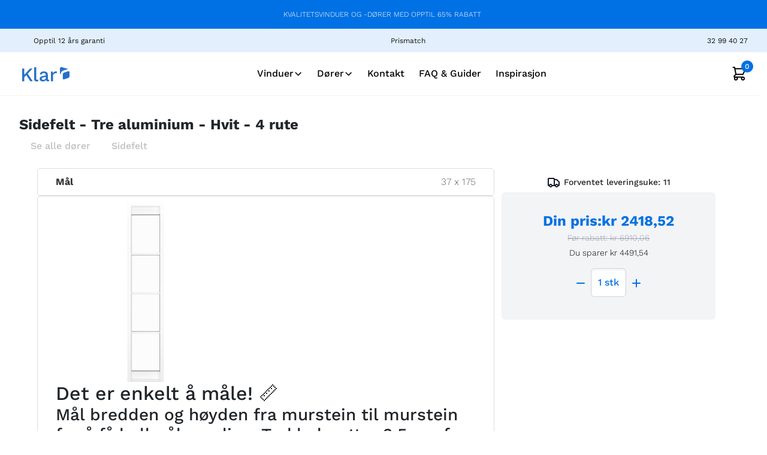

--- FILE ---
content_type: text/html; charset=utf-8
request_url: https://klarvinduer.no/dorer/sideparti/4-rute/675
body_size: 52965
content:
<!DOCTYPE html><html lang="no-no"><head><meta charSet="utf-8"/><title>Sidefelt - 4 rute - Tre aluminium - SP1-4K </title><meta name="viewport" content="width=device-width, initial-scale=1"/><meta name="description" content="Gjør hjemmet ditt både elegant og praktisk med vårt fantastiske Sideparti - 4 rute . Dette enestående produktet kombinerer det tradisjonelle med det moderne og tilbyr en løsning som er like stilig som den er funksjonell. Laget av utsøkt tre eller en robust kombinasjon av tre og aluminium, tilbyr dette sidepartiet ikke bare en imponerende holdbarhet, men også en varm, naturlig estetikk som kan forvandle ethvert rom."/><link rel="canonical" href="https://klarvinduer.no/dorer/sideparti/4-rute/675"/><meta property="og:url" content="https://klarvinduer.no/dorer/sideparti/4-rute/675"/><meta property="og:type" content="website"/><meta property="og:title" content="Sidefelt - 4 rute - Tre aluminium - SP1-4K "/><meta property="og:image" content="https://d2jnbj84ss4325.cloudfront.net/wr72c80uqhtthwmnj1dc2ouaiddg"/><meta property="og:locale" content="no-no"/><meta property="og:description" content="Gi inngangen din et unikt og vakkert preg med et sidefelt til [ytterdøren](https://klarvinduer.no/dorer/ytterdorer) eller [terrassedøren](https://klarvinduer.no/dorer/verandadorer). Vi tilbyr rimelige sidefelter med sprosser og opptil 4 ruter eller fyllinger."/><script type="application/ld+json" data-sentry-component="renderBreadcrumbScript" data-sentry-source-file="index.jsx">{"@context":"https://schema.org","@type":"BreadcrumbList","itemListElement":[{"@type":"ListItem","position":1,"name":"Dører","item":"https://klarvinduer.no/dorer"},{"@type":"ListItem","position":2,"name":"Sidefelt","item":"https://klarvinduer.no/dorer/sideparti"}]}</script><script type="application/ld+json" id="productSchema" data-sentry-component="renderProductSchemaScript" data-sentry-source-file="index.jsx">{"@context":"https://schema.org/","@type":"Product","name":"Sidefelt, 4 rute","image":"https://d2jnbj84ss4325.cloudfront.net/wr72c80uqhtthwmnj1dc2ouaiddg","description":"Gi inngangen din et unikt og vakkert preg med et sidefelt til [ytterdøren](https://klarvinduer.no/dorer/ytterdorer) eller [terrassedøren](https://klarvinduer.no/dorer/verandadorer). Vi tilbyr rimelige sidefelter med sprosser og opptil 4 ruter eller fyllinger.","brand":{"@type":"Brand","name":"Klar"},"aggregateRating":{"@type":"AggregateRating","ratingValue":"4.4","bestRating":"5","worstRating":"1","ratingCount":"3898"},"offers":{"@type":"Offer","priceCurrency":"NOK","price":"2418.52","availability":"https://schema.org/OnlineOnly","itemCondition":"https://schema.org/NewCondition","shippingDetails":{"@type":"OfferShippingDetails","shippingRate":{"@type":"MonetaryAmount","value":"3240.00","currency":"NOK"},"shippingDestination":{"@type":"DefinedRegion","addressCountry":"NO"},"deliveryTime":{"@type":"ShippingDeliveryTime","handlingTime":{"@type":"QuantitativeValue","minValue":12,"maxValue":19,"unitCode":"DAY"},"transitTime":{"@type":"QuantitativeValue","minValue":3,"maxValue":14,"unitCode":"DAY"}}},"url":["https://klarvinduer.no/dorer/sideparti"]}}</script><meta name="next-head-count" content="13"/><link data-next-font="size-adjust" rel="preconnect" href="/" crossorigin="anonymous"/><link rel="preload" href="/_next/static/css/6c7ce41e55fe5d0a.css" as="style"/><link rel="stylesheet" href="/_next/static/css/6c7ce41e55fe5d0a.css" data-n-g=""/><link rel="preload" href="/_next/static/css/cccf653645082795.css" as="style"/><link rel="stylesheet" href="/_next/static/css/cccf653645082795.css" data-n-p=""/><link rel="preload" href="/_next/static/css/e9fa5e486912d6aa.css" as="style"/><link rel="stylesheet" href="/_next/static/css/e9fa5e486912d6aa.css" data-n-p=""/><link rel="preload" href="/_next/static/css/c959c5c004db1763.css" as="style"/><link rel="stylesheet" href="/_next/static/css/c959c5c004db1763.css" data-n-p=""/><link rel="preload" href="/_next/static/css/013fc54d7d32275f.css" as="style"/><link rel="stylesheet" href="/_next/static/css/013fc54d7d32275f.css" data-n-p=""/><noscript data-n-css=""></noscript><script defer="" nomodule="" src="/_next/static/chunks/polyfills-42372ed130431b0a.js"></script><script src="/_next/static/chunks/webpack-019390649de0e42b.js" defer=""></script><script src="/_next/static/chunks/framework-5ef7fef78d97183f.js" defer=""></script><script src="/_next/static/chunks/main-f79396e2b60f6f97.js" defer=""></script><script src="/_next/static/chunks/pages/_app-af0bdbe1bb0f4e2e.js" defer=""></script><script src="/_next/static/chunks/5847-c191dd8982af187a.js" defer=""></script><script src="/_next/static/chunks/4462-b65b7ef1946ff444.js" defer=""></script><script src="/_next/static/chunks/3288-0ec92ffd50298e71.js" defer=""></script><script src="/_next/static/chunks/7330-d3710dcd15b1e97e.js" defer=""></script><script src="/_next/static/chunks/9709-85fee7d9a7d23844.js" defer=""></script><script src="/_next/static/chunks/9154-e2872ecb8f20189c.js" defer=""></script><script src="/_next/static/chunks/6948-241242be68c071e9.js" defer=""></script><script src="/_next/static/chunks/5518-f8e321e2f47d9d3a.js" defer=""></script><script src="/_next/static/chunks/2078-c7dfd1a62fcd009b.js" defer=""></script><script src="/_next/static/chunks/8814-9c080cbdba2584ec.js" defer=""></script><script src="/_next/static/chunks/6393-593b78ef8fd9e5a9.js" defer=""></script><script src="/_next/static/chunks/6184-72b99ff8ee78612d.js" defer=""></script><script src="/_next/static/chunks/8344-8baeefc8c10a05a0.js" defer=""></script><script src="/_next/static/chunks/2038-bc4e52cdc2c5820d.js" defer=""></script><script src="/_next/static/chunks/1358-e6ec544fc8a6b364.js" defer=""></script><script src="/_next/static/chunks/585-fc4f2b6af4639a07.js" defer=""></script><script src="/_next/static/chunks/2702-99911b6397d84922.js" defer=""></script><script src="/_next/static/chunks/3054-ae604fb45aa40522.js" defer=""></script><script src="/_next/static/chunks/pages/%5BcategorySlug%5D/%5BsubCategorySlug%5D/product/%5B...attributes%5D-52da7a9bf1c0cf86.js" defer=""></script><script src="/_next/static/37oQ3JM7JmimQzElLCOsW/_buildManifest.js" defer=""></script><script src="/_next/static/37oQ3JM7JmimQzElLCOsW/_ssgManifest.js" defer=""></script></head><body><div id="__next"><div class="notranslate"><link rel="preconnect" href="https://dev.visualwebsiteoptimizer.com"/><script type="text/javascript" id="vwoCode">window._vwo_code||(function(){var account_id=1134954,version=2.1,settings_tolerance=2000,hide_element='body',hide_element_style='opacity:0 !important;filter:alpha(opacity=0) !important;background:none !important',f=false,w=window,d=document,v=d.querySelector('#vwoCode'),cK='_vwo_'+account_id+'_settings',cc={};try{var c=JSON.parse(localStorage.getItem('_vwo_'+account_id+'_config'));cc=c&&typeof c==='object'?c:{}}catch(e){}var stT=cc.stT==='session'?w.sessionStorage:w.localStorage;code={nonce:v&&v.nonce,use_existing_jquery:function(){return typeof use_existing_jquery!=='undefined'?use_existing_jquery:undefined},library_tolerance:function(){return typeof library_tolerance!=='undefined'?library_tolerance:undefined},settings_tolerance:function(){return cc.sT||settings_tolerance},hide_element_style:function(){return'{'+(cc.hES||hide_element_style)+'}'},hide_element:function(){if(performance.getEntriesByName('first-contentful-paint')[0]){return''}return typeof cc.hE==='string'?cc.hE:hide_element},getVersion:function(){return version},finish:function(e){if(!f){f=true;var t=d.getElementById('_vis_opt_path_hides');if(t)t.parentNode.removeChild(t);if(e)(new Image).src='https://dev.visualwebsiteoptimizer.com/ee.gif?a='+account_id+e}},finished:function(){return f},addScript:function(e){var t=d.createElement('script');t.type='text/javascript';if(e.src){t.src=e.src}else{t.text=e.text}v&&t.setAttribute('nonce',v.nonce);d.getElementsByTagName('head')[0].appendChild(t)},load:function(e,t){var n=this.getSettings(),i=d.createElement('script'),r=this;t=t||{};if(n){i.textContent=n;d.getElementsByTagName('head')[0].appendChild(i);if(!w.VWO||VWO.caE){stT.removeItem(cK);r.load(e)}}else{var o=new XMLHttpRequest;o.open('GET',e,true);o.withCredentials=!t.dSC;o.responseType=t.responseType||'text';o.onload=function(){if(t.onloadCb){return t.onloadCb(o,e)}if(o.status===200||o.status===304){w._vwo_code.addScript({text:o.responseText})}else{w._vwo_code.finish('&e=loading_failure:'+e)}};o.onerror=function(){if(t.onerrorCb){return t.onerrorCb(e)}w._vwo_code.finish('&e=loading_failure:'+e)};o.send()}},getSettings:function(){try{var e=stT.getItem(cK);if(!e){return}e=JSON.parse(e);if(Date.now()>e.e){stT.removeItem(cK);return}return e.s}catch(e){return}},init:function(){if(d.URL.indexOf('__vwo_disable__')>-1)return;var e=this.settings_tolerance();w._vwo_settings_timer=setTimeout(function(){w._vwo_code.finish();stT.removeItem(cK)},e);var t;if(this.hide_element()!=='body'){t=d.createElement('style');var n=this.hide_element(),i=n?n+this.hide_element_style():'',r=d.getElementsByTagName('head')[0];t.setAttribute('id','_vis_opt_path_hides');v&&t.setAttribute('nonce',v.nonce);t.setAttribute('type','text/css');if(t.styleSheet)t.styleSheet.cssText=i;else t.appendChild(d.createTextNode(i));r.appendChild(t)}else{t=d.getElementsByTagName('head')[0];var i=d.createElement('div');i.style.cssText='z-index:2147483647!important;position:fixed!important;left:0!important;top:0!important;width:100%!important;height:100%!important;background:white!important;';i.setAttribute('id','_vis_opt_path_hides');i.classList.add('_vis_hide_layer');t.parentNode.insertBefore(i,t.nextSibling)}var o=window._vis_opt_url||d.URL,s='https://dev.visualwebsiteoptimizer.com/j.php?a='+account_id+'&u='+encodeURIComponent(o)+'&vn='+version;if(w.location.search.indexOf('_vwo_xhr')!==-1){this.addScript({src:s})}else{this.load(s+'&x=true')}}};w._vwo_code=code;code.init()})();(function(){var i=window;function t(){if(i._vwo_code){var e=t.hidingStyle=document.getElementById('_vis_opt_path_hides')||t.hidingStyle;if(!i._vwo_code.finished()&&!_vwo_code.libExecuted&&(!i.VWO||!VWO.dNR)){if(!document.getElementById('_vis_opt_path_hides')){document.getElementsByTagName('head')[0].appendChild(e)}requestAnimationFrame(t)}}}t()});</script><div><noscript><div class="Common_javascriptDisabled__Ilwpl">JavaScript is disabled in your browser. Please enable JavaScript for the full experience.</div></noscript><div class="Common_campaignWireframeContainer__G8_FN"><div class="campaignWireframe_campaignContainer__Pr56V campaignWireframe_campaignContainerRegularColor__7YXg7 notranslate" id="campaignContainer"><div style="transition:opacity 1s;opacity:1"><div class="campaignWireframe_timerContainer__Cos_Q"><div class="campaignWireframe_timerLabel__MWGaB"><p>KVALITETSVINDUER OG -DØRER MED OPPTIL 65% RABATT</p></div></div></div></div></div><div class="Common_navbar_main_container_no_hide__xnncM" style="margin-bottom:35px"><nav class="topnavbar_topNavbarMain__dnos7 navbar navbar-expand navbar-light"><div class="topnavbar_topNavbarLinkContainer__EUuGD"><a class="d-flex text-decoration-none" href="https://klarvinduer.no/garanti"><div class="topnavbar_topNavbarLinks__un14_ "><span style="box-sizing:border-box;display:inline-block;overflow:hidden;width:initial;height:initial;background:none;opacity:1;border:0;margin:0;padding:0;position:relative;max-width:100%"><span style="box-sizing:border-box;display:block;width:initial;height:initial;background:none;opacity:1;border:0;margin:0;padding:0;max-width:100%"><img style="display:block;max-width:100%;width:initial;height:initial;background:none;opacity:1;border:0;margin:0;padding:0" alt="" aria-hidden="true" src="data:image/svg+xml,%3csvg%20xmlns=%27http://www.w3.org/2000/svg%27%20version=%271.1%27%20width=%2724%27%20height=%2724%27/%3e"/></span><img alt="12 Years Guarantee Icon" src="[data-uri]" decoding="async" data-nimg="intrinsic" style="position:absolute;top:0;left:0;bottom:0;right:0;box-sizing:border-box;padding:0;border:none;margin:auto;display:block;width:0;height:0;min-width:100%;max-width:100%;min-height:100%;max-height:100%"/><noscript><img alt="12 Years Guarantee Icon" loading="lazy" decoding="async" data-nimg="intrinsic" style="position:absolute;top:0;left:0;bottom:0;right:0;box-sizing:border-box;padding:0;border:none;margin:auto;display:block;width:0;height:0;min-width:100%;max-width:100%;min-height:100%;max-height:100%" srcSet="https://www.datocms-assets.com/61268/1743506344-shieldcheck.svg 1x, https://www.datocms-assets.com/61268/1743506344-shieldcheck.svg 2x" src="https://www.datocms-assets.com/61268/1743506344-shieldcheck.svg"/></noscript></span><span id="title">Opptil 12 års garanti</span></div></a><a class="d-flex text-decoration-none" href="https://klarvinduer.no/prismatch"><div class="topnavbar_topNavbarLinks__un14_ d-none d-xl-flex"><span style="box-sizing:border-box;display:inline-block;overflow:hidden;width:initial;height:initial;background:none;opacity:1;border:0;margin:0;padding:0;position:relative;max-width:100%"><span style="box-sizing:border-box;display:block;width:initial;height:initial;background:none;opacity:1;border:0;margin:0;padding:0;max-width:100%"><img style="display:block;max-width:100%;width:initial;height:initial;background:none;opacity:1;border:0;margin:0;padding:0" alt="" aria-hidden="true" src="data:image/svg+xml,%3csvg%20xmlns=%27http://www.w3.org/2000/svg%27%20version=%271.1%27%20width=%2724%27%20height=%2724%27/%3e"/></span><img alt="Price Guarantee Icon" src="[data-uri]" decoding="async" data-nimg="intrinsic" style="position:absolute;top:0;left:0;bottom:0;right:0;box-sizing:border-box;padding:0;border:none;margin:auto;display:block;width:0;height:0;min-width:100%;max-width:100%;min-height:100%;max-height:100%"/><noscript><img alt="Price Guarantee Icon" loading="lazy" decoding="async" data-nimg="intrinsic" style="position:absolute;top:0;left:0;bottom:0;right:0;box-sizing:border-box;padding:0;border:none;margin:auto;display:block;width:0;height:0;min-width:100%;max-width:100%;min-height:100%;max-height:100%" srcSet="/images/cash.svg 1x, /images/cash.svg 2x" src="/images/cash.svg"/></noscript></span><span id="title">Prismatch</span></div></a><div class="d-none d-md-flex d-lg-flex align-items-center gap-3"><a class="d-flex text-decoration-none" href="https://klarvinduer.no/kontakt"><div class="topnavbar_topNavbarLinks__un14_ "><span style="box-sizing:border-box;display:inline-block;overflow:hidden;width:initial;height:initial;background:none;opacity:1;border:0;margin:0;padding:0;position:relative;max-width:100%"><span style="box-sizing:border-box;display:block;width:initial;height:initial;background:none;opacity:1;border:0;margin:0;padding:0;max-width:100%"><img style="display:block;max-width:100%;width:initial;height:initial;background:none;opacity:1;border:0;margin:0;padding:0" alt="" aria-hidden="true" src="data:image/svg+xml,%3csvg%20xmlns=%27http://www.w3.org/2000/svg%27%20version=%271.1%27%20width=%2718%27%20height=%2718%27/%3e"/></span><img alt="Phone Number Contact" src="[data-uri]" decoding="async" data-nimg="intrinsic" style="position:absolute;top:0;left:0;bottom:0;right:0;box-sizing:border-box;padding:0;border:none;margin:auto;display:block;width:0;height:0;min-width:100%;max-width:100%;min-height:100%;max-height:100%"/><noscript><img alt="Phone Number Contact" loading="lazy" decoding="async" data-nimg="intrinsic" style="position:absolute;top:0;left:0;bottom:0;right:0;box-sizing:border-box;padding:0;border:none;margin:auto;display:block;width:0;height:0;min-width:100%;max-width:100%;min-height:100%;max-height:100%" srcSet="/images/blackPhone.svg 1x, /images/blackPhone.svg 2x" src="/images/blackPhone.svg"/></noscript></span><span id="title">32 99 40 27</span></div></a></div></div></nav><nav class="bottomNavigation navbar navbar-expand-xl navbar-light"><div class="bottomnavbarmain_bottomNavbarMain__oypVP"><div class="bottomnavbarmain_bottomNavbarMaxWidth__VHDq2"><a href="https://klarvinduer.no/"><img fluid="true" alt="klar logo" loading="lazy" width="89" height="24" decoding="async" data-nimg="1" style="color:transparent;cursor:pointer" src="https://www.datocms-assets.com/61268/1671379355-klar-logo-fitted-pms-285c.svg"/></a><div class="bottomnavbarmain_bottomNavbarCenterContainer__T5_hz d-none d-xl-flex"><div class="dropdown"><div class="bottomnavbarmain_navigationLinks__yYMRH"><a href="https://klarvinduer.no/vinduer"><div class=" d-flex align-items-center gap-1">Vinduer<svg width="15" height="15" viewBox="0 0 13 12" fill="none" xmlns="http://www.w3.org/2000/svg"><path id="Vector 335" d="M10.375 4.125L6.625 7.875L2.875 4.125" stroke="#121212" stroke-width="1.5" stroke-linecap="round" stroke-linejoin="round"></path></svg></div></a></div><div class="dropdown-menu "><div class="dropdown-menu-wrapper"><div class="dropdown-menu-wrapper-max-width"><div id="subCategoryListWrapper-0" class="bottomnavbarmain_subCategoryListWrapper__aJ9VO"><div class="bottomnavbarmain_subCategoryList__OItSj"><h3>Åpner utover</h3><a class="text-decoration-none" href="https://klarvinduer.no/vinduer/sprossevinduer"><div class="bottomnavbarmain_subCategoryListLink__D2B8X"><div class="bottomnavbarmain_subCategoryListIcon__8pKri"><img alt="Sprossevinduer" loading="lazy" width="24" height="24" decoding="async" data-nimg="1" style="color:transparent" src="https://www.datocms-assets.com/61268/1704876710-win-cottage-normal.svg"/></div><span class="bottomnavbarmain_subCategoryListLink__D2B8X">Sprossevinduer</span><div class="bottomnavbarmain_subCategoryImage__QP0fq"><div class="bottomnavbarmain_subCategoryImageContainer__6kDhL"><img alt="Sprossevinduer" loading="lazy" width="200" height="200" decoding="async" data-nimg="1" style="color:transparent" srcSet="/_next/image?url=https%3A%2F%2Fwww.datocms-assets.com%2F61268%2F1709812951-bh2-6.png%3Ffit%3Dfill%26fm%3Dwebp%26h%3D600%26w%3D600&amp;w=256&amp;q=75 1x, /_next/image?url=https%3A%2F%2Fwww.datocms-assets.com%2F61268%2F1709812951-bh2-6.png%3Ffit%3Dfill%26fm%3Dwebp%26h%3D600%26w%3D600&amp;w=640&amp;q=75 2x" src="/_next/image?url=https%3A%2F%2Fwww.datocms-assets.com%2F61268%2F1709812951-bh2-6.png%3Ffit%3Dfill%26fm%3Dwebp%26h%3D600%26w%3D600&amp;w=640&amp;q=75"/><div class="bottomnavbarmain_itemPricing__vq77I"><div class="d-flex me-1 "><span class="bottomnavbarmain_textDiscount__Mbzdc">Fra<!-- -->  </span><span class="bottomnavbarmain_textDiscount__Mbzdc">kr 1758</span></div><span class="bottomnavbarmain_textBase__YrXZT">kr 5022</span></div></div></div></div></a><a class="text-decoration-none" href="https://klarvinduer.no/vinduer/toppsvingte-vinduer"><div class="bottomnavbarmain_subCategoryListLink__D2B8X"><div class="bottomnavbarmain_subCategoryListIcon__8pKri"><img alt="Toppsving vindu" loading="lazy" width="24" height="24" decoding="async" data-nimg="1" style="color:transparent" src="https://www.datocms-assets.com/61268/1707378994-group-619.svg"/></div><span class="bottomnavbarmain_subCategoryListLink__D2B8X">Toppsving vindu</span><div class="bottomnavbarmain_subCategoryImage__QP0fq"><div class="bottomnavbarmain_subCategoryImageContainer__6kDhL"><img alt="Toppsving vindu" loading="lazy" width="200" height="200" decoding="async" data-nimg="1" style="color:transparent" srcSet="/_next/image?url=https%3A%2F%2Fwww.datocms-assets.com%2F61268%2F1701786135-170-hinge-full_crop-480px.jpg%3Ffit%3Dfill%26fm%3Dwebp%26h%3D600%26w%3D600&amp;w=256&amp;q=75 1x, /_next/image?url=https%3A%2F%2Fwww.datocms-assets.com%2F61268%2F1701786135-170-hinge-full_crop-480px.jpg%3Ffit%3Dfill%26fm%3Dwebp%26h%3D600%26w%3D600&amp;w=640&amp;q=75 2x" src="/_next/image?url=https%3A%2F%2Fwww.datocms-assets.com%2F61268%2F1701786135-170-hinge-full_crop-480px.jpg%3Ffit%3Dfill%26fm%3Dwebp%26h%3D600%26w%3D600&amp;w=640&amp;q=75"/><div class="bottomnavbarmain_itemPricing__vq77I"><div class="d-flex me-1 "><span class="bottomnavbarmain_textDiscount__Mbzdc">Fra<!-- -->  </span><span class="bottomnavbarmain_textDiscount__Mbzdc">kr 3081</span></div><span class="bottomnavbarmain_textBase__YrXZT">kr 6846</span></div></div></div></div></a><a class="text-decoration-none" href="https://klarvinduer.no/vinduer/toppstyrt-vinduer"><div class="bottomnavbarmain_subCategoryListLink__D2B8X"><div class="bottomnavbarmain_subCategoryListIcon__8pKri"><img alt="Toppstyrte vinduer" loading="lazy" width="24" height="24" decoding="async" data-nimg="1" style="color:transparent" src="https://www.datocms-assets.com/61268/1707296765-thick-and-thin.svg"/></div><span class="bottomnavbarmain_subCategoryListLink__D2B8X">Toppstyrte vinduer</span><div class="bottomnavbarmain_subCategoryImage__QP0fq"><div class="bottomnavbarmain_subCategoryImageContainer__6kDhL"><img alt="Toppstyrte vinduer" loading="lazy" width="200" height="200" decoding="async" data-nimg="1" style="color:transparent" srcSet="/_next/image?url=https%3A%2F%2Fwww.datocms-assets.com%2F61268%2F1709811973-gwwmese05na8aklud8wuzlpak44c.png%3Ffit%3Dfill%26fm%3Dwebp%26h%3D600%26w%3D600&amp;w=256&amp;q=75 1x, /_next/image?url=https%3A%2F%2Fwww.datocms-assets.com%2F61268%2F1709811973-gwwmese05na8aklud8wuzlpak44c.png%3Ffit%3Dfill%26fm%3Dwebp%26h%3D600%26w%3D600&amp;w=640&amp;q=75 2x" src="/_next/image?url=https%3A%2F%2Fwww.datocms-assets.com%2F61268%2F1709811973-gwwmese05na8aklud8wuzlpak44c.png%3Ffit%3Dfill%26fm%3Dwebp%26h%3D600%26w%3D600&amp;w=640&amp;q=75"/><div class="bottomnavbarmain_itemPricing__vq77I"><div class="d-flex me-1 "><span class="bottomnavbarmain_textDiscount__Mbzdc">Fra<!-- -->  </span><span class="bottomnavbarmain_textDiscount__Mbzdc">kr 1648</span></div><span class="bottomnavbarmain_textBase__YrXZT">kr 4709</span></div></div></div></div></a><a class="text-decoration-none" href="https://klarvinduer.no/vinduer/sidehengslede-vinduer"><div class="bottomnavbarmain_subCategoryListLink__D2B8X"><div class="bottomnavbarmain_subCategoryListIcon__8pKri"><img alt="Sidehengslede vinduer" loading="lazy" width="24" height="24" decoding="async" data-nimg="1" style="color:transparent" src="https://www.datocms-assets.com/61268/1704875957-window-casement-normal.svg"/></div><span class="bottomnavbarmain_subCategoryListLink__D2B8X">Sidehengslede vinduer</span><div class="bottomnavbarmain_subCategoryImage__QP0fq"><div class="bottomnavbarmain_subCategoryImageContainer__6kDhL"><img alt="Sidehengslede vinduer" loading="lazy" width="200" height="200" decoding="async" data-nimg="1" style="color:transparent" srcSet="/_next/image?url=https%3A%2F%2Fwww.datocms-assets.com%2F61268%2F1709813193-sh2-2.png%3Ffit%3Dfill%26fm%3Dwebp%26h%3D600%26w%3D600&amp;w=256&amp;q=75 1x, /_next/image?url=https%3A%2F%2Fwww.datocms-assets.com%2F61268%2F1709813193-sh2-2.png%3Ffit%3Dfill%26fm%3Dwebp%26h%3D600%26w%3D600&amp;w=640&amp;q=75 2x" src="/_next/image?url=https%3A%2F%2Fwww.datocms-assets.com%2F61268%2F1709813193-sh2-2.png%3Ffit%3Dfill%26fm%3Dwebp%26h%3D600%26w%3D600&amp;w=640&amp;q=75"/><div class="bottomnavbarmain_itemPricing__vq77I"><div class="d-flex me-1 "><span class="bottomnavbarmain_textDiscount__Mbzdc">Fra<!-- -->  </span><span class="bottomnavbarmain_textDiscount__Mbzdc">kr 1373</span></div><span class="bottomnavbarmain_textBase__YrXZT">kr 3922</span></div></div></div></div></a><a class="text-decoration-none" href="https://klarvinduer.no/vinduer/krysspostvinduer"><div class="bottomnavbarmain_subCategoryListLink__D2B8X"><div class="bottomnavbarmain_subCategoryListIcon__8pKri"><img alt="Krysspostvinduer" loading="lazy" width="24" height="24" decoding="async" data-nimg="1" style="color:transparent" src="https://www.datocms-assets.com/61268/1704875686-window-cotage-normal.svg"/></div><span class="bottomnavbarmain_subCategoryListLink__D2B8X">Krysspostvinduer</span><div class="bottomnavbarmain_subCategoryImage__QP0fq"><div class="bottomnavbarmain_subCategoryImageContainer__6kDhL"><img alt="Krysspostvinduer" loading="lazy" width="200" height="200" decoding="async" data-nimg="1" style="color:transparent" srcSet="/_next/image?url=https%3A%2F%2Fwww.datocms-assets.com%2F61268%2F1709813260-db2-4.png%3Ffit%3Dfill%26fm%3Dwebp%26h%3D600%26w%3D600&amp;w=256&amp;q=75 1x, /_next/image?url=https%3A%2F%2Fwww.datocms-assets.com%2F61268%2F1709813260-db2-4.png%3Ffit%3Dfill%26fm%3Dwebp%26h%3D600%26w%3D600&amp;w=640&amp;q=75 2x" src="/_next/image?url=https%3A%2F%2Fwww.datocms-assets.com%2F61268%2F1709813260-db2-4.png%3Ffit%3Dfill%26fm%3Dwebp%26h%3D600%26w%3D600&amp;w=640&amp;q=75"/><div class="bottomnavbarmain_itemPricing__vq77I"><div class="d-flex me-1 "><span class="bottomnavbarmain_textDiscount__Mbzdc">Fra<!-- -->  </span><span class="bottomnavbarmain_textDiscount__Mbzdc">kr 2888</span></div><span class="bottomnavbarmain_textBase__YrXZT">kr 8252</span></div></div></div></div></a><a class="text-decoration-none" href="https://klarvinduer.no/vinduer/vinterhage-vinduer"><div class="bottomnavbarmain_subCategoryListLink__D2B8X"><div class="bottomnavbarmain_subCategoryListIcon__8pKri"><img alt="Vinduer til vinterhage" loading="lazy" width="24" height="24" decoding="async" data-nimg="1" style="color:transparent" src="https://www.datocms-assets.com/61268/1704876149-win-flor-to-ceiling-normal.svg"/></div><span class="bottomnavbarmain_subCategoryListLink__D2B8X">Vinduer til vinterhage</span><div class="bottomnavbarmain_subCategoryImage__QP0fq"><div class="bottomnavbarmain_subCategoryImageContainer__6kDhL"><img alt="Vinduer til vinterhage" loading="lazy" width="200" height="200" decoding="async" data-nimg="1" style="color:transparent" srcSet="/_next/image?url=https%3A%2F%2Fwww.datocms-assets.com%2F61268%2F1709813116-ke1-32a.png%3Ffit%3Dfill%26fm%3Dwebp%26h%3D600%26w%3D600&amp;w=256&amp;q=75 1x, /_next/image?url=https%3A%2F%2Fwww.datocms-assets.com%2F61268%2F1709813116-ke1-32a.png%3Ffit%3Dfill%26fm%3Dwebp%26h%3D600%26w%3D600&amp;w=640&amp;q=75 2x" src="/_next/image?url=https%3A%2F%2Fwww.datocms-assets.com%2F61268%2F1709813116-ke1-32a.png%3Ffit%3Dfill%26fm%3Dwebp%26h%3D600%26w%3D600&amp;w=640&amp;q=75"/><div class="bottomnavbarmain_itemPricing__vq77I"><div class="d-flex me-1 "><span class="bottomnavbarmain_textDiscount__Mbzdc">Fra<!-- -->  </span><span class="bottomnavbarmain_textDiscount__Mbzdc">kr 3443</span></div><span class="bottomnavbarmain_textBase__YrXZT">kr 9838</span></div></div></div></div></a><a class="text-decoration-none" href="https://klarvinduer.no/vinduer/kombinasjonsvinduer"><div class="bottomnavbarmain_subCategoryListLink__D2B8X"><div class="bottomnavbarmain_subCategoryListIcon__8pKri"><img alt="Kombinasjonsvinduer" loading="lazy" width="24" height="24" decoding="async" data-nimg="1" style="color:transparent" src="https://www.datocms-assets.com/61268/1704876533-win-combonation-normal.svg"/></div><span class="bottomnavbarmain_subCategoryListLink__D2B8X">Kombinasjonsvinduer</span><div class="bottomnavbarmain_subCategoryImage__QP0fq"><div class="bottomnavbarmain_subCategoryImageContainer__6kDhL"><img alt="Kombinasjonsvinduer" loading="lazy" width="200" height="200" decoding="async" data-nimg="1" style="color:transparent" srcSet="/_next/image?url=https%3A%2F%2Fwww.datocms-assets.com%2F61268%2F1709813562-kv2-1b.png%3Ffit%3Dfill%26fm%3Dwebp%26h%3D600%26w%3D600&amp;w=256&amp;q=75 1x, /_next/image?url=https%3A%2F%2Fwww.datocms-assets.com%2F61268%2F1709813562-kv2-1b.png%3Ffit%3Dfill%26fm%3Dwebp%26h%3D600%26w%3D600&amp;w=640&amp;q=75 2x" src="/_next/image?url=https%3A%2F%2Fwww.datocms-assets.com%2F61268%2F1709813562-kv2-1b.png%3Ffit%3Dfill%26fm%3Dwebp%26h%3D600%26w%3D600&amp;w=640&amp;q=75"/><div class="bottomnavbarmain_itemPricing__vq77I"><div class="d-flex me-1 "><span class="bottomnavbarmain_textDiscount__Mbzdc">Fra<!-- -->  </span><span class="bottomnavbarmain_textDiscount__Mbzdc">kr 2090</span></div><span class="bottomnavbarmain_textBase__YrXZT">kr 5970</span></div></div></div></div></a><a class="text-decoration-none" href="https://klarvinduer.no/vinduer/kjellervinduer"><div class="bottomnavbarmain_subCategoryListLink__D2B8X"><div class="bottomnavbarmain_subCategoryListIcon__8pKri"><img alt="Kjellervinduer" loading="lazy" width="24" height="24" decoding="async" data-nimg="1" style="color:transparent" src="https://www.datocms-assets.com/61268/1707296765-thick-and-thin.svg"/></div><span class="bottomnavbarmain_subCategoryListLink__D2B8X">Kjellervinduer</span><div class="bottomnavbarmain_subCategoryImage__QP0fq"><div class="bottomnavbarmain_subCategoryImageContainer__6kDhL"><img alt="Kjellervinduer" loading="lazy" width="200" height="200" decoding="async" data-nimg="1" style="color:transparent" srcSet="/_next/image?url=https%3A%2F%2Fwww.datocms-assets.com%2F61268%2F1709811973-gwwmese05na8aklud8wuzlpak44c.png%3Ffit%3Dfill%26fm%3Dwebp%26h%3D600%26w%3D600&amp;w=256&amp;q=75 1x, /_next/image?url=https%3A%2F%2Fwww.datocms-assets.com%2F61268%2F1709811973-gwwmese05na8aklud8wuzlpak44c.png%3Ffit%3Dfill%26fm%3Dwebp%26h%3D600%26w%3D600&amp;w=640&amp;q=75 2x" src="/_next/image?url=https%3A%2F%2Fwww.datocms-assets.com%2F61268%2F1709811973-gwwmese05na8aklud8wuzlpak44c.png%3Ffit%3Dfill%26fm%3Dwebp%26h%3D600%26w%3D600&amp;w=640&amp;q=75"/><div class="bottomnavbarmain_itemPricing__vq77I"><div class="d-flex me-1 "><span class="bottomnavbarmain_textDiscount__Mbzdc">Fra<!-- -->  </span><span class="bottomnavbarmain_textDiscount__Mbzdc">kr 1373</span></div><span class="bottomnavbarmain_textBase__YrXZT">kr 3922</span></div></div></div></div></a></div><div class="bottomnavbarmain_subCategoryList__OItSj"><h3>Fastkarm</h3><a class="text-decoration-none" href="https://klarvinduer.no/vinduer/fastkarm-vinduer"><div class="bottomnavbarmain_subCategoryListLink__D2B8X"><div class="bottomnavbarmain_subCategoryListIcon__8pKri"><img alt="Fastkarm vindu" loading="lazy" width="24" height="24" decoding="async" data-nimg="1" style="color:transparent" src="https://www.datocms-assets.com/61268/1704876624-win-fixed-normal.svg"/></div><span class="bottomnavbarmain_subCategoryListLink__D2B8X">Fastkarm vindu</span><div class="bottomnavbarmain_subCategoryImage__QP0fq"><div class="bottomnavbarmain_subCategoryImageContainer__6kDhL"><img alt="Fastkarm vindu" loading="lazy" width="200" height="200" decoding="async" data-nimg="1" style="color:transparent" srcSet="/_next/image?url=https%3A%2F%2Fwww.datocms-assets.com%2F61268%2F1709813720-fk1.png%3Ffit%3Dfill%26fm%3Dwebp%26h%3D600%26w%3D600&amp;w=256&amp;q=75 1x, /_next/image?url=https%3A%2F%2Fwww.datocms-assets.com%2F61268%2F1709813720-fk1.png%3Ffit%3Dfill%26fm%3Dwebp%26h%3D600%26w%3D600&amp;w=640&amp;q=75 2x" src="/_next/image?url=https%3A%2F%2Fwww.datocms-assets.com%2F61268%2F1709813720-fk1.png%3Ffit%3Dfill%26fm%3Dwebp%26h%3D600%26w%3D600&amp;w=640&amp;q=75"/><div class="bottomnavbarmain_itemPricing__vq77I"><div class="d-flex me-1 "><span class="bottomnavbarmain_textDiscount__Mbzdc">Fra<!-- -->  </span><span class="bottomnavbarmain_textDiscount__Mbzdc">kr 801</span></div><span class="bottomnavbarmain_textBase__YrXZT">kr 2289</span></div></div></div></div></a><a class="text-decoration-none" href="https://klarvinduer.no/vinduer/vinterhage-vinduer-fastkarm"><div class="bottomnavbarmain_subCategoryListLink__D2B8X"><div class="bottomnavbarmain_subCategoryListIcon__8pKri"><img alt="Fastkarmsvinduer til vinterhage" loading="lazy" width="24" height="24" decoding="async" data-nimg="1" style="color:transparent" src="https://www.datocms-assets.com/61268/1704876207-win-fixed-flor-to-ceil-normal.svg"/></div><span class="bottomnavbarmain_subCategoryListLink__D2B8X">Fastkarmsvinduer til vinterhage</span><div class="bottomnavbarmain_subCategoryImage__QP0fq"><div class="bottomnavbarmain_subCategoryImageContainer__6kDhL"><img alt="Fastkarmsvinduer til vinterhage" loading="lazy" width="200" height="200" decoding="async" data-nimg="1" style="color:transparent" srcSet="/_next/image?url=https%3A%2F%2Fwww.datocms-assets.com%2F61268%2F1709813022-ke1-1.png%3Ffit%3Dfill%26fm%3Dwebp%26h%3D600%26w%3D600&amp;w=256&amp;q=75 1x, /_next/image?url=https%3A%2F%2Fwww.datocms-assets.com%2F61268%2F1709813022-ke1-1.png%3Ffit%3Dfill%26fm%3Dwebp%26h%3D600%26w%3D600&amp;w=640&amp;q=75 2x" src="/_next/image?url=https%3A%2F%2Fwww.datocms-assets.com%2F61268%2F1709813022-ke1-1.png%3Ffit%3Dfill%26fm%3Dwebp%26h%3D600%26w%3D600&amp;w=640&amp;q=75"/><div class="bottomnavbarmain_itemPricing__vq77I"><div class="d-flex me-1 "><span class="bottomnavbarmain_textDiscount__Mbzdc">Fra<!-- -->  </span><span class="bottomnavbarmain_textDiscount__Mbzdc">kr 1431</span></div><span class="bottomnavbarmain_textBase__YrXZT">kr 4089</span></div></div></div></div></a></div><div class="bottomnavbarmain_subCategoryList__OItSj"><h3>Åpner innover</h3><a class="text-decoration-none" href="https://klarvinduer.no/vinduer/vippevindu"><div class="bottomnavbarmain_subCategoryListLink__D2B8X"><div class="bottomnavbarmain_subCategoryListIcon__8pKri"><img alt="Vippevinduer" loading="lazy" width="24" height="24" decoding="async" data-nimg="1" style="color:transparent" src="https://www.datocms-assets.com/61268/1707727322-tilt-thick-thin.svg"/></div><span class="bottomnavbarmain_subCategoryListLink__D2B8X">Vippevinduer</span><div class="bottomnavbarmain_subCategoryImage__QP0fq"><div class="bottomnavbarmain_subCategoryImageContainer__6kDhL"><img alt="Vippevinduer" loading="lazy" width="200" height="200" decoding="async" data-nimg="1" style="color:transparent" srcSet="/_next/image?url=https%3A%2F%2Fwww.datocms-assets.com%2F61268%2F1676369381-tilt-window.png%3Ffit%3Dfill%26fm%3Dwebp%26h%3D600%26w%3D600&amp;w=256&amp;q=75 1x, /_next/image?url=https%3A%2F%2Fwww.datocms-assets.com%2F61268%2F1676369381-tilt-window.png%3Ffit%3Dfill%26fm%3Dwebp%26h%3D600%26w%3D600&amp;w=640&amp;q=75 2x" src="/_next/image?url=https%3A%2F%2Fwww.datocms-assets.com%2F61268%2F1676369381-tilt-window.png%3Ffit%3Dfill%26fm%3Dwebp%26h%3D600%26w%3D600&amp;w=640&amp;q=75"/><div class="bottomnavbarmain_itemPricing__vq77I"><div class="d-flex me-1 "><span class="bottomnavbarmain_textDiscount__Mbzdc">Fra<!-- -->  </span><span class="bottomnavbarmain_textDiscount__Mbzdc">kr 1475</span></div><span class="bottomnavbarmain_textBase__YrXZT">kr 3278</span></div></div></div></div></a><a class="text-decoration-none" href="https://klarvinduer.no/vinduer/dreie-vipp"><div class="bottomnavbarmain_subCategoryListLink__D2B8X"><div class="bottomnavbarmain_subCategoryListIcon__8pKri"><img alt="Dreie/vipp-vinduer" loading="lazy" width="24" height="24" decoding="async" data-nimg="1" style="color:transparent" src="https://www.datocms-assets.com/61268/1707726465-tilt-turn-thick-thin.svg"/></div><span class="bottomnavbarmain_subCategoryListLink__D2B8X">Dreie/vipp-vinduer</span><div class="bottomnavbarmain_subCategoryImage__QP0fq"><div class="bottomnavbarmain_subCategoryImageContainer__6kDhL"><img alt="Dreie/vipp-vinduer" loading="lazy" width="200" height="200" decoding="async" data-nimg="1" style="color:transparent" srcSet="/_next/image?url=https%3A%2F%2Fwww.datocms-assets.com%2F61268%2F1690535376-70hmn1bd7xiic31ewcye9o07hpuc.png%3Ffit%3Dfill%26fm%3Dwebp%26h%3D600%26w%3D600&amp;w=256&amp;q=75 1x, /_next/image?url=https%3A%2F%2Fwww.datocms-assets.com%2F61268%2F1690535376-70hmn1bd7xiic31ewcye9o07hpuc.png%3Ffit%3Dfill%26fm%3Dwebp%26h%3D600%26w%3D600&amp;w=640&amp;q=75 2x" src="/_next/image?url=https%3A%2F%2Fwww.datocms-assets.com%2F61268%2F1690535376-70hmn1bd7xiic31ewcye9o07hpuc.png%3Ffit%3Dfill%26fm%3Dwebp%26h%3D600%26w%3D600&amp;w=640&amp;q=75"/><div class="bottomnavbarmain_itemPricing__vq77I"><div class="d-flex me-1 "><span class="bottomnavbarmain_textDiscount__Mbzdc">Fra<!-- -->  </span><span class="bottomnavbarmain_textDiscount__Mbzdc">kr 1696</span></div><span class="bottomnavbarmain_textBase__YrXZT">kr 3768</span></div></div></div></div></a><a class="text-decoration-none" href="https://klarvinduer.no/vinduer/dreie-vipp-nodutgang"><div class="bottomnavbarmain_subCategoryListLink__D2B8X"><div class="bottomnavbarmain_subCategoryListIcon__8pKri"><img alt="Dreie/vipp-vinduer med redningsåpning" loading="lazy" width="24" height="24" decoding="async" data-nimg="1" style="color:transparent" src="https://www.datocms-assets.com/61268/1707307280-tilt-turn-emergency.svg"/></div><span class="bottomnavbarmain_subCategoryListLink__D2B8X">Dreie/vipp-vinduer med redningsåpning</span><div class="bottomnavbarmain_subCategoryImage__QP0fq"><div class="bottomnavbarmain_subCategoryImageContainer__6kDhL"><img alt="Dreie/vipp-vinduer med redningsåpning" loading="lazy" width="200" height="200" decoding="async" data-nimg="1" style="color:transparent" srcSet="/_next/image?url=https%3A%2F%2Fwww.datocms-assets.com%2F61268%2F1676369331-tilt-turn-emergency.png%3Ffit%3Dfill%26fm%3Dwebp%26h%3D600%26w%3D600&amp;w=256&amp;q=75 1x, /_next/image?url=https%3A%2F%2Fwww.datocms-assets.com%2F61268%2F1676369331-tilt-turn-emergency.png%3Ffit%3Dfill%26fm%3Dwebp%26h%3D600%26w%3D600&amp;w=640&amp;q=75 2x" src="/_next/image?url=https%3A%2F%2Fwww.datocms-assets.com%2F61268%2F1676369331-tilt-turn-emergency.png%3Ffit%3Dfill%26fm%3Dwebp%26h%3D600%26w%3D600&amp;w=640&amp;q=75"/><div class="bottomnavbarmain_itemPricing__vq77I"><div class="d-flex me-1 "><span class="bottomnavbarmain_textDiscount__Mbzdc">Fra<!-- -->  </span><span class="bottomnavbarmain_textDiscount__Mbzdc">kr 4374</span></div><span class="bottomnavbarmain_textBase__YrXZT">kr 9719</span></div></div></div></div></a></div></div></div></div></div><div class="dropdown-menu-noJS"><div id="subCategoryListWrapper-0" class="bottomnavbarmain_subCategoryListWrapper__aJ9VO"><div class="bottomnavbarmain_subCategoryList__OItSj"><h3>Åpner utover</h3><a class="text-decoration-none" href="https://klarvinduer.no/vinduer/sprossevinduer"><div class="bottomnavbarmain_subCategoryListLink__D2B8X"><div class="bottomnavbarmain_subCategoryListIcon__8pKri"><img alt="Sprossevinduer" loading="lazy" width="24" height="24" decoding="async" data-nimg="1" style="color:transparent" src="https://www.datocms-assets.com/61268/1704876710-win-cottage-normal.svg"/></div><span class="bottomnavbarmain_subCategoryListLink__D2B8X">Sprossevinduer</span><div class="bottomnavbarmain_subCategoryImage__QP0fq"><div class="bottomnavbarmain_subCategoryImageContainer__6kDhL"><img alt="Sprossevinduer" loading="lazy" width="200" height="200" decoding="async" data-nimg="1" style="color:transparent" srcSet="/_next/image?url=https%3A%2F%2Fwww.datocms-assets.com%2F61268%2F1709812951-bh2-6.png%3Ffit%3Dfill%26fm%3Dwebp%26h%3D600%26w%3D600&amp;w=256&amp;q=75 1x, /_next/image?url=https%3A%2F%2Fwww.datocms-assets.com%2F61268%2F1709812951-bh2-6.png%3Ffit%3Dfill%26fm%3Dwebp%26h%3D600%26w%3D600&amp;w=640&amp;q=75 2x" src="/_next/image?url=https%3A%2F%2Fwww.datocms-assets.com%2F61268%2F1709812951-bh2-6.png%3Ffit%3Dfill%26fm%3Dwebp%26h%3D600%26w%3D600&amp;w=640&amp;q=75"/><div class="bottomnavbarmain_itemPricing__vq77I"><div class="d-flex me-1 "><span class="bottomnavbarmain_textDiscount__Mbzdc">Fra<!-- -->  </span><span class="bottomnavbarmain_textDiscount__Mbzdc">kr 1758</span></div><span class="bottomnavbarmain_textBase__YrXZT">kr 5022</span></div></div></div></div></a><a class="text-decoration-none" href="https://klarvinduer.no/vinduer/toppsvingte-vinduer"><div class="bottomnavbarmain_subCategoryListLink__D2B8X"><div class="bottomnavbarmain_subCategoryListIcon__8pKri"><img alt="Toppsving vindu" loading="lazy" width="24" height="24" decoding="async" data-nimg="1" style="color:transparent" src="https://www.datocms-assets.com/61268/1707378994-group-619.svg"/></div><span class="bottomnavbarmain_subCategoryListLink__D2B8X">Toppsving vindu</span><div class="bottomnavbarmain_subCategoryImage__QP0fq"><div class="bottomnavbarmain_subCategoryImageContainer__6kDhL"><img alt="Toppsving vindu" loading="lazy" width="200" height="200" decoding="async" data-nimg="1" style="color:transparent" srcSet="/_next/image?url=https%3A%2F%2Fwww.datocms-assets.com%2F61268%2F1701786135-170-hinge-full_crop-480px.jpg%3Ffit%3Dfill%26fm%3Dwebp%26h%3D600%26w%3D600&amp;w=256&amp;q=75 1x, /_next/image?url=https%3A%2F%2Fwww.datocms-assets.com%2F61268%2F1701786135-170-hinge-full_crop-480px.jpg%3Ffit%3Dfill%26fm%3Dwebp%26h%3D600%26w%3D600&amp;w=640&amp;q=75 2x" src="/_next/image?url=https%3A%2F%2Fwww.datocms-assets.com%2F61268%2F1701786135-170-hinge-full_crop-480px.jpg%3Ffit%3Dfill%26fm%3Dwebp%26h%3D600%26w%3D600&amp;w=640&amp;q=75"/><div class="bottomnavbarmain_itemPricing__vq77I"><div class="d-flex me-1 "><span class="bottomnavbarmain_textDiscount__Mbzdc">Fra<!-- -->  </span><span class="bottomnavbarmain_textDiscount__Mbzdc">kr 3081</span></div><span class="bottomnavbarmain_textBase__YrXZT">kr 6846</span></div></div></div></div></a><a class="text-decoration-none" href="https://klarvinduer.no/vinduer/toppstyrt-vinduer"><div class="bottomnavbarmain_subCategoryListLink__D2B8X"><div class="bottomnavbarmain_subCategoryListIcon__8pKri"><img alt="Toppstyrte vinduer" loading="lazy" width="24" height="24" decoding="async" data-nimg="1" style="color:transparent" src="https://www.datocms-assets.com/61268/1707296765-thick-and-thin.svg"/></div><span class="bottomnavbarmain_subCategoryListLink__D2B8X">Toppstyrte vinduer</span><div class="bottomnavbarmain_subCategoryImage__QP0fq"><div class="bottomnavbarmain_subCategoryImageContainer__6kDhL"><img alt="Toppstyrte vinduer" loading="lazy" width="200" height="200" decoding="async" data-nimg="1" style="color:transparent" srcSet="/_next/image?url=https%3A%2F%2Fwww.datocms-assets.com%2F61268%2F1709811973-gwwmese05na8aklud8wuzlpak44c.png%3Ffit%3Dfill%26fm%3Dwebp%26h%3D600%26w%3D600&amp;w=256&amp;q=75 1x, /_next/image?url=https%3A%2F%2Fwww.datocms-assets.com%2F61268%2F1709811973-gwwmese05na8aklud8wuzlpak44c.png%3Ffit%3Dfill%26fm%3Dwebp%26h%3D600%26w%3D600&amp;w=640&amp;q=75 2x" src="/_next/image?url=https%3A%2F%2Fwww.datocms-assets.com%2F61268%2F1709811973-gwwmese05na8aklud8wuzlpak44c.png%3Ffit%3Dfill%26fm%3Dwebp%26h%3D600%26w%3D600&amp;w=640&amp;q=75"/><div class="bottomnavbarmain_itemPricing__vq77I"><div class="d-flex me-1 "><span class="bottomnavbarmain_textDiscount__Mbzdc">Fra<!-- -->  </span><span class="bottomnavbarmain_textDiscount__Mbzdc">kr 1648</span></div><span class="bottomnavbarmain_textBase__YrXZT">kr 4709</span></div></div></div></div></a><a class="text-decoration-none" href="https://klarvinduer.no/vinduer/sidehengslede-vinduer"><div class="bottomnavbarmain_subCategoryListLink__D2B8X"><div class="bottomnavbarmain_subCategoryListIcon__8pKri"><img alt="Sidehengslede vinduer" loading="lazy" width="24" height="24" decoding="async" data-nimg="1" style="color:transparent" src="https://www.datocms-assets.com/61268/1704875957-window-casement-normal.svg"/></div><span class="bottomnavbarmain_subCategoryListLink__D2B8X">Sidehengslede vinduer</span><div class="bottomnavbarmain_subCategoryImage__QP0fq"><div class="bottomnavbarmain_subCategoryImageContainer__6kDhL"><img alt="Sidehengslede vinduer" loading="lazy" width="200" height="200" decoding="async" data-nimg="1" style="color:transparent" srcSet="/_next/image?url=https%3A%2F%2Fwww.datocms-assets.com%2F61268%2F1709813193-sh2-2.png%3Ffit%3Dfill%26fm%3Dwebp%26h%3D600%26w%3D600&amp;w=256&amp;q=75 1x, /_next/image?url=https%3A%2F%2Fwww.datocms-assets.com%2F61268%2F1709813193-sh2-2.png%3Ffit%3Dfill%26fm%3Dwebp%26h%3D600%26w%3D600&amp;w=640&amp;q=75 2x" src="/_next/image?url=https%3A%2F%2Fwww.datocms-assets.com%2F61268%2F1709813193-sh2-2.png%3Ffit%3Dfill%26fm%3Dwebp%26h%3D600%26w%3D600&amp;w=640&amp;q=75"/><div class="bottomnavbarmain_itemPricing__vq77I"><div class="d-flex me-1 "><span class="bottomnavbarmain_textDiscount__Mbzdc">Fra<!-- -->  </span><span class="bottomnavbarmain_textDiscount__Mbzdc">kr 1373</span></div><span class="bottomnavbarmain_textBase__YrXZT">kr 3922</span></div></div></div></div></a><a class="text-decoration-none" href="https://klarvinduer.no/vinduer/krysspostvinduer"><div class="bottomnavbarmain_subCategoryListLink__D2B8X"><div class="bottomnavbarmain_subCategoryListIcon__8pKri"><img alt="Krysspostvinduer" loading="lazy" width="24" height="24" decoding="async" data-nimg="1" style="color:transparent" src="https://www.datocms-assets.com/61268/1704875686-window-cotage-normal.svg"/></div><span class="bottomnavbarmain_subCategoryListLink__D2B8X">Krysspostvinduer</span><div class="bottomnavbarmain_subCategoryImage__QP0fq"><div class="bottomnavbarmain_subCategoryImageContainer__6kDhL"><img alt="Krysspostvinduer" loading="lazy" width="200" height="200" decoding="async" data-nimg="1" style="color:transparent" srcSet="/_next/image?url=https%3A%2F%2Fwww.datocms-assets.com%2F61268%2F1709813260-db2-4.png%3Ffit%3Dfill%26fm%3Dwebp%26h%3D600%26w%3D600&amp;w=256&amp;q=75 1x, /_next/image?url=https%3A%2F%2Fwww.datocms-assets.com%2F61268%2F1709813260-db2-4.png%3Ffit%3Dfill%26fm%3Dwebp%26h%3D600%26w%3D600&amp;w=640&amp;q=75 2x" src="/_next/image?url=https%3A%2F%2Fwww.datocms-assets.com%2F61268%2F1709813260-db2-4.png%3Ffit%3Dfill%26fm%3Dwebp%26h%3D600%26w%3D600&amp;w=640&amp;q=75"/><div class="bottomnavbarmain_itemPricing__vq77I"><div class="d-flex me-1 "><span class="bottomnavbarmain_textDiscount__Mbzdc">Fra<!-- -->  </span><span class="bottomnavbarmain_textDiscount__Mbzdc">kr 2888</span></div><span class="bottomnavbarmain_textBase__YrXZT">kr 8252</span></div></div></div></div></a><a class="text-decoration-none" href="https://klarvinduer.no/vinduer/vinterhage-vinduer"><div class="bottomnavbarmain_subCategoryListLink__D2B8X"><div class="bottomnavbarmain_subCategoryListIcon__8pKri"><img alt="Vinduer til vinterhage" loading="lazy" width="24" height="24" decoding="async" data-nimg="1" style="color:transparent" src="https://www.datocms-assets.com/61268/1704876149-win-flor-to-ceiling-normal.svg"/></div><span class="bottomnavbarmain_subCategoryListLink__D2B8X">Vinduer til vinterhage</span><div class="bottomnavbarmain_subCategoryImage__QP0fq"><div class="bottomnavbarmain_subCategoryImageContainer__6kDhL"><img alt="Vinduer til vinterhage" loading="lazy" width="200" height="200" decoding="async" data-nimg="1" style="color:transparent" srcSet="/_next/image?url=https%3A%2F%2Fwww.datocms-assets.com%2F61268%2F1709813116-ke1-32a.png%3Ffit%3Dfill%26fm%3Dwebp%26h%3D600%26w%3D600&amp;w=256&amp;q=75 1x, /_next/image?url=https%3A%2F%2Fwww.datocms-assets.com%2F61268%2F1709813116-ke1-32a.png%3Ffit%3Dfill%26fm%3Dwebp%26h%3D600%26w%3D600&amp;w=640&amp;q=75 2x" src="/_next/image?url=https%3A%2F%2Fwww.datocms-assets.com%2F61268%2F1709813116-ke1-32a.png%3Ffit%3Dfill%26fm%3Dwebp%26h%3D600%26w%3D600&amp;w=640&amp;q=75"/><div class="bottomnavbarmain_itemPricing__vq77I"><div class="d-flex me-1 "><span class="bottomnavbarmain_textDiscount__Mbzdc">Fra<!-- -->  </span><span class="bottomnavbarmain_textDiscount__Mbzdc">kr 3443</span></div><span class="bottomnavbarmain_textBase__YrXZT">kr 9838</span></div></div></div></div></a><a class="text-decoration-none" href="https://klarvinduer.no/vinduer/kombinasjonsvinduer"><div class="bottomnavbarmain_subCategoryListLink__D2B8X"><div class="bottomnavbarmain_subCategoryListIcon__8pKri"><img alt="Kombinasjonsvinduer" loading="lazy" width="24" height="24" decoding="async" data-nimg="1" style="color:transparent" src="https://www.datocms-assets.com/61268/1704876533-win-combonation-normal.svg"/></div><span class="bottomnavbarmain_subCategoryListLink__D2B8X">Kombinasjonsvinduer</span><div class="bottomnavbarmain_subCategoryImage__QP0fq"><div class="bottomnavbarmain_subCategoryImageContainer__6kDhL"><img alt="Kombinasjonsvinduer" loading="lazy" width="200" height="200" decoding="async" data-nimg="1" style="color:transparent" srcSet="/_next/image?url=https%3A%2F%2Fwww.datocms-assets.com%2F61268%2F1709813562-kv2-1b.png%3Ffit%3Dfill%26fm%3Dwebp%26h%3D600%26w%3D600&amp;w=256&amp;q=75 1x, /_next/image?url=https%3A%2F%2Fwww.datocms-assets.com%2F61268%2F1709813562-kv2-1b.png%3Ffit%3Dfill%26fm%3Dwebp%26h%3D600%26w%3D600&amp;w=640&amp;q=75 2x" src="/_next/image?url=https%3A%2F%2Fwww.datocms-assets.com%2F61268%2F1709813562-kv2-1b.png%3Ffit%3Dfill%26fm%3Dwebp%26h%3D600%26w%3D600&amp;w=640&amp;q=75"/><div class="bottomnavbarmain_itemPricing__vq77I"><div class="d-flex me-1 "><span class="bottomnavbarmain_textDiscount__Mbzdc">Fra<!-- -->  </span><span class="bottomnavbarmain_textDiscount__Mbzdc">kr 2090</span></div><span class="bottomnavbarmain_textBase__YrXZT">kr 5970</span></div></div></div></div></a><a class="text-decoration-none" href="https://klarvinduer.no/vinduer/kjellervinduer"><div class="bottomnavbarmain_subCategoryListLink__D2B8X"><div class="bottomnavbarmain_subCategoryListIcon__8pKri"><img alt="Kjellervinduer" loading="lazy" width="24" height="24" decoding="async" data-nimg="1" style="color:transparent" src="https://www.datocms-assets.com/61268/1707296765-thick-and-thin.svg"/></div><span class="bottomnavbarmain_subCategoryListLink__D2B8X">Kjellervinduer</span><div class="bottomnavbarmain_subCategoryImage__QP0fq"><div class="bottomnavbarmain_subCategoryImageContainer__6kDhL"><img alt="Kjellervinduer" loading="lazy" width="200" height="200" decoding="async" data-nimg="1" style="color:transparent" srcSet="/_next/image?url=https%3A%2F%2Fwww.datocms-assets.com%2F61268%2F1709811973-gwwmese05na8aklud8wuzlpak44c.png%3Ffit%3Dfill%26fm%3Dwebp%26h%3D600%26w%3D600&amp;w=256&amp;q=75 1x, /_next/image?url=https%3A%2F%2Fwww.datocms-assets.com%2F61268%2F1709811973-gwwmese05na8aklud8wuzlpak44c.png%3Ffit%3Dfill%26fm%3Dwebp%26h%3D600%26w%3D600&amp;w=640&amp;q=75 2x" src="/_next/image?url=https%3A%2F%2Fwww.datocms-assets.com%2F61268%2F1709811973-gwwmese05na8aklud8wuzlpak44c.png%3Ffit%3Dfill%26fm%3Dwebp%26h%3D600%26w%3D600&amp;w=640&amp;q=75"/><div class="bottomnavbarmain_itemPricing__vq77I"><div class="d-flex me-1 "><span class="bottomnavbarmain_textDiscount__Mbzdc">Fra<!-- -->  </span><span class="bottomnavbarmain_textDiscount__Mbzdc">kr 1373</span></div><span class="bottomnavbarmain_textBase__YrXZT">kr 3922</span></div></div></div></div></a></div><div class="bottomnavbarmain_subCategoryList__OItSj"><h3>Fastkarm</h3><a class="text-decoration-none" href="https://klarvinduer.no/vinduer/fastkarm-vinduer"><div class="bottomnavbarmain_subCategoryListLink__D2B8X"><div class="bottomnavbarmain_subCategoryListIcon__8pKri"><img alt="Fastkarm vindu" loading="lazy" width="24" height="24" decoding="async" data-nimg="1" style="color:transparent" src="https://www.datocms-assets.com/61268/1704876624-win-fixed-normal.svg"/></div><span class="bottomnavbarmain_subCategoryListLink__D2B8X">Fastkarm vindu</span><div class="bottomnavbarmain_subCategoryImage__QP0fq"><div class="bottomnavbarmain_subCategoryImageContainer__6kDhL"><img alt="Fastkarm vindu" loading="lazy" width="200" height="200" decoding="async" data-nimg="1" style="color:transparent" srcSet="/_next/image?url=https%3A%2F%2Fwww.datocms-assets.com%2F61268%2F1709813720-fk1.png%3Ffit%3Dfill%26fm%3Dwebp%26h%3D600%26w%3D600&amp;w=256&amp;q=75 1x, /_next/image?url=https%3A%2F%2Fwww.datocms-assets.com%2F61268%2F1709813720-fk1.png%3Ffit%3Dfill%26fm%3Dwebp%26h%3D600%26w%3D600&amp;w=640&amp;q=75 2x" src="/_next/image?url=https%3A%2F%2Fwww.datocms-assets.com%2F61268%2F1709813720-fk1.png%3Ffit%3Dfill%26fm%3Dwebp%26h%3D600%26w%3D600&amp;w=640&amp;q=75"/><div class="bottomnavbarmain_itemPricing__vq77I"><div class="d-flex me-1 "><span class="bottomnavbarmain_textDiscount__Mbzdc">Fra<!-- -->  </span><span class="bottomnavbarmain_textDiscount__Mbzdc">kr 801</span></div><span class="bottomnavbarmain_textBase__YrXZT">kr 2289</span></div></div></div></div></a><a class="text-decoration-none" href="https://klarvinduer.no/vinduer/vinterhage-vinduer-fastkarm"><div class="bottomnavbarmain_subCategoryListLink__D2B8X"><div class="bottomnavbarmain_subCategoryListIcon__8pKri"><img alt="Fastkarmsvinduer til vinterhage" loading="lazy" width="24" height="24" decoding="async" data-nimg="1" style="color:transparent" src="https://www.datocms-assets.com/61268/1704876207-win-fixed-flor-to-ceil-normal.svg"/></div><span class="bottomnavbarmain_subCategoryListLink__D2B8X">Fastkarmsvinduer til vinterhage</span><div class="bottomnavbarmain_subCategoryImage__QP0fq"><div class="bottomnavbarmain_subCategoryImageContainer__6kDhL"><img alt="Fastkarmsvinduer til vinterhage" loading="lazy" width="200" height="200" decoding="async" data-nimg="1" style="color:transparent" srcSet="/_next/image?url=https%3A%2F%2Fwww.datocms-assets.com%2F61268%2F1709813022-ke1-1.png%3Ffit%3Dfill%26fm%3Dwebp%26h%3D600%26w%3D600&amp;w=256&amp;q=75 1x, /_next/image?url=https%3A%2F%2Fwww.datocms-assets.com%2F61268%2F1709813022-ke1-1.png%3Ffit%3Dfill%26fm%3Dwebp%26h%3D600%26w%3D600&amp;w=640&amp;q=75 2x" src="/_next/image?url=https%3A%2F%2Fwww.datocms-assets.com%2F61268%2F1709813022-ke1-1.png%3Ffit%3Dfill%26fm%3Dwebp%26h%3D600%26w%3D600&amp;w=640&amp;q=75"/><div class="bottomnavbarmain_itemPricing__vq77I"><div class="d-flex me-1 "><span class="bottomnavbarmain_textDiscount__Mbzdc">Fra<!-- -->  </span><span class="bottomnavbarmain_textDiscount__Mbzdc">kr 1431</span></div><span class="bottomnavbarmain_textBase__YrXZT">kr 4089</span></div></div></div></div></a></div><div class="bottomnavbarmain_subCategoryList__OItSj"><h3>Åpner innover</h3><a class="text-decoration-none" href="https://klarvinduer.no/vinduer/vippevindu"><div class="bottomnavbarmain_subCategoryListLink__D2B8X"><div class="bottomnavbarmain_subCategoryListIcon__8pKri"><img alt="Vippevinduer" loading="lazy" width="24" height="24" decoding="async" data-nimg="1" style="color:transparent" src="https://www.datocms-assets.com/61268/1707727322-tilt-thick-thin.svg"/></div><span class="bottomnavbarmain_subCategoryListLink__D2B8X">Vippevinduer</span><div class="bottomnavbarmain_subCategoryImage__QP0fq"><div class="bottomnavbarmain_subCategoryImageContainer__6kDhL"><img alt="Vippevinduer" loading="lazy" width="200" height="200" decoding="async" data-nimg="1" style="color:transparent" srcSet="/_next/image?url=https%3A%2F%2Fwww.datocms-assets.com%2F61268%2F1676369381-tilt-window.png%3Ffit%3Dfill%26fm%3Dwebp%26h%3D600%26w%3D600&amp;w=256&amp;q=75 1x, /_next/image?url=https%3A%2F%2Fwww.datocms-assets.com%2F61268%2F1676369381-tilt-window.png%3Ffit%3Dfill%26fm%3Dwebp%26h%3D600%26w%3D600&amp;w=640&amp;q=75 2x" src="/_next/image?url=https%3A%2F%2Fwww.datocms-assets.com%2F61268%2F1676369381-tilt-window.png%3Ffit%3Dfill%26fm%3Dwebp%26h%3D600%26w%3D600&amp;w=640&amp;q=75"/><div class="bottomnavbarmain_itemPricing__vq77I"><div class="d-flex me-1 "><span class="bottomnavbarmain_textDiscount__Mbzdc">Fra<!-- -->  </span><span class="bottomnavbarmain_textDiscount__Mbzdc">kr 1475</span></div><span class="bottomnavbarmain_textBase__YrXZT">kr 3278</span></div></div></div></div></a><a class="text-decoration-none" href="https://klarvinduer.no/vinduer/dreie-vipp"><div class="bottomnavbarmain_subCategoryListLink__D2B8X"><div class="bottomnavbarmain_subCategoryListIcon__8pKri"><img alt="Dreie/vipp-vinduer" loading="lazy" width="24" height="24" decoding="async" data-nimg="1" style="color:transparent" src="https://www.datocms-assets.com/61268/1707726465-tilt-turn-thick-thin.svg"/></div><span class="bottomnavbarmain_subCategoryListLink__D2B8X">Dreie/vipp-vinduer</span><div class="bottomnavbarmain_subCategoryImage__QP0fq"><div class="bottomnavbarmain_subCategoryImageContainer__6kDhL"><img alt="Dreie/vipp-vinduer" loading="lazy" width="200" height="200" decoding="async" data-nimg="1" style="color:transparent" srcSet="/_next/image?url=https%3A%2F%2Fwww.datocms-assets.com%2F61268%2F1690535376-70hmn1bd7xiic31ewcye9o07hpuc.png%3Ffit%3Dfill%26fm%3Dwebp%26h%3D600%26w%3D600&amp;w=256&amp;q=75 1x, /_next/image?url=https%3A%2F%2Fwww.datocms-assets.com%2F61268%2F1690535376-70hmn1bd7xiic31ewcye9o07hpuc.png%3Ffit%3Dfill%26fm%3Dwebp%26h%3D600%26w%3D600&amp;w=640&amp;q=75 2x" src="/_next/image?url=https%3A%2F%2Fwww.datocms-assets.com%2F61268%2F1690535376-70hmn1bd7xiic31ewcye9o07hpuc.png%3Ffit%3Dfill%26fm%3Dwebp%26h%3D600%26w%3D600&amp;w=640&amp;q=75"/><div class="bottomnavbarmain_itemPricing__vq77I"><div class="d-flex me-1 "><span class="bottomnavbarmain_textDiscount__Mbzdc">Fra<!-- -->  </span><span class="bottomnavbarmain_textDiscount__Mbzdc">kr 1696</span></div><span class="bottomnavbarmain_textBase__YrXZT">kr 3768</span></div></div></div></div></a><a class="text-decoration-none" href="https://klarvinduer.no/vinduer/dreie-vipp-nodutgang"><div class="bottomnavbarmain_subCategoryListLink__D2B8X"><div class="bottomnavbarmain_subCategoryListIcon__8pKri"><img alt="Dreie/vipp-vinduer med redningsåpning" loading="lazy" width="24" height="24" decoding="async" data-nimg="1" style="color:transparent" src="https://www.datocms-assets.com/61268/1707307280-tilt-turn-emergency.svg"/></div><span class="bottomnavbarmain_subCategoryListLink__D2B8X">Dreie/vipp-vinduer med redningsåpning</span><div class="bottomnavbarmain_subCategoryImage__QP0fq"><div class="bottomnavbarmain_subCategoryImageContainer__6kDhL"><img alt="Dreie/vipp-vinduer med redningsåpning" loading="lazy" width="200" height="200" decoding="async" data-nimg="1" style="color:transparent" srcSet="/_next/image?url=https%3A%2F%2Fwww.datocms-assets.com%2F61268%2F1676369331-tilt-turn-emergency.png%3Ffit%3Dfill%26fm%3Dwebp%26h%3D600%26w%3D600&amp;w=256&amp;q=75 1x, /_next/image?url=https%3A%2F%2Fwww.datocms-assets.com%2F61268%2F1676369331-tilt-turn-emergency.png%3Ffit%3Dfill%26fm%3Dwebp%26h%3D600%26w%3D600&amp;w=640&amp;q=75 2x" src="/_next/image?url=https%3A%2F%2Fwww.datocms-assets.com%2F61268%2F1676369331-tilt-turn-emergency.png%3Ffit%3Dfill%26fm%3Dwebp%26h%3D600%26w%3D600&amp;w=640&amp;q=75"/><div class="bottomnavbarmain_itemPricing__vq77I"><div class="d-flex me-1 "><span class="bottomnavbarmain_textDiscount__Mbzdc">Fra<!-- -->  </span><span class="bottomnavbarmain_textDiscount__Mbzdc">kr 4374</span></div><span class="bottomnavbarmain_textBase__YrXZT">kr 9719</span></div></div></div></div></a></div></div></div></div><div class="dropdown"><div class="bottomnavbarmain_navigationLinks__yYMRH"><a href="https://klarvinduer.no/dorer"><div class=" d-flex align-items-center gap-1">Dører<svg width="15" height="15" viewBox="0 0 13 12" fill="none" xmlns="http://www.w3.org/2000/svg"><path id="Vector 335" d="M10.375 4.125L6.625 7.875L2.875 4.125" stroke="#121212" stroke-width="1.5" stroke-linecap="round" stroke-linejoin="round"></path></svg></div></a></div><div class="dropdown-menu "><div class="dropdown-menu-wrapper"><div class="dropdown-menu-wrapper-max-width"><div id="subCategoryListWrapper-1" class="bottomnavbarmain_subCategoryListWrapper__aJ9VO"><div class="bottomnavbarmain_subCategoryList__OItSj"><h3>Ytterdører</h3><a class="text-decoration-none" href="https://klarvinduer.no/dorer/ytterdorer"><div class="bottomnavbarmain_subCategoryListLink__D2B8X"><div class="bottomnavbarmain_subCategoryListIcon__8pKri"><img alt="Ytterdør" loading="lazy" width="24" height="24" decoding="async" data-nimg="1" style="color:transparent" src="https://www.datocms-assets.com/61268/1704875197-door-front-normal.svg"/></div><span class="bottomnavbarmain_subCategoryListLink__D2B8X">Ytterdør</span><div class="bottomnavbarmain_subCategoryImage__QP0fq"><div class="bottomnavbarmain_subCategoryImageContainer__6kDhL"><img alt="Ytterdør" loading="lazy" width="200" height="200" decoding="async" data-nimg="1" style="color:transparent" srcSet="/_next/image?url=https%3A%2F%2Fwww.datocms-assets.com%2F61268%2F1709811827-9laq2bdedu3adv6wwg2yyaxnf1vo.png%3Ffit%3Dfill%26fm%3Dwebp%26h%3D600%26w%3D600&amp;w=256&amp;q=75 1x, /_next/image?url=https%3A%2F%2Fwww.datocms-assets.com%2F61268%2F1709811827-9laq2bdedu3adv6wwg2yyaxnf1vo.png%3Ffit%3Dfill%26fm%3Dwebp%26h%3D600%26w%3D600&amp;w=640&amp;q=75 2x" src="/_next/image?url=https%3A%2F%2Fwww.datocms-assets.com%2F61268%2F1709811827-9laq2bdedu3adv6wwg2yyaxnf1vo.png%3Ffit%3Dfill%26fm%3Dwebp%26h%3D600%26w%3D600&amp;w=640&amp;q=75"/><div class="bottomnavbarmain_itemPricing__vq77I"><div class="d-flex me-1 "><span class="bottomnavbarmain_textDiscount__Mbzdc">Fra<!-- -->  </span><span class="bottomnavbarmain_textDiscount__Mbzdc">kr 5175</span></div><span class="bottomnavbarmain_textBase__YrXZT">kr 11.500</span></div></div></div></div></a><a class="text-decoration-none" href="https://klarvinduer.no/dorer/verandadorer"><div class="bottomnavbarmain_subCategoryListLink__D2B8X"><div class="bottomnavbarmain_subCategoryListIcon__8pKri"><img alt="Verandadør" loading="lazy" width="24" height="24" decoding="async" data-nimg="1" style="color:transparent" src="https://www.datocms-assets.com/61268/1704875125-door-pation-normal.svg"/></div><span class="bottomnavbarmain_subCategoryListLink__D2B8X">Verandadør</span><div class="bottomnavbarmain_subCategoryImage__QP0fq"><div class="bottomnavbarmain_subCategoryImageContainer__6kDhL"><img alt="Verandadør" loading="lazy" width="200" height="200" decoding="async" data-nimg="1" style="color:transparent" srcSet="/_next/image?url=https%3A%2F%2Fwww.datocms-assets.com%2F61268%2F1709812789-td1k.png%3Ffit%3Dfill%26fm%3Dwebp%26h%3D600%26w%3D600&amp;w=256&amp;q=75 1x, /_next/image?url=https%3A%2F%2Fwww.datocms-assets.com%2F61268%2F1709812789-td1k.png%3Ffit%3Dfill%26fm%3Dwebp%26h%3D600%26w%3D600&amp;w=640&amp;q=75 2x" src="/_next/image?url=https%3A%2F%2Fwww.datocms-assets.com%2F61268%2F1709812789-td1k.png%3Ffit%3Dfill%26fm%3Dwebp%26h%3D600%26w%3D600&amp;w=640&amp;q=75"/><div class="bottomnavbarmain_itemPricing__vq77I"><div class="d-flex me-1 "><span class="bottomnavbarmain_textDiscount__Mbzdc">Fra<!-- -->  </span><span class="bottomnavbarmain_textDiscount__Mbzdc">kr 5239</span></div><span class="bottomnavbarmain_textBase__YrXZT">kr 14.969</span></div></div></div></div></a><a class="text-decoration-none" href="https://klarvinduer.no/dorer/dobbel-verandador"><div class="bottomnavbarmain_subCategoryListLink__D2B8X"><div class="bottomnavbarmain_subCategoryListIcon__8pKri"><img alt="Dobbel Verandadør" loading="lazy" width="24" height="24" decoding="async" data-nimg="1" style="color:transparent" src="https://www.datocms-assets.com/61268/1704875058-door-double-patio-normal.svg"/></div><span class="bottomnavbarmain_subCategoryListLink__D2B8X">Dobbel Verandadør</span><div class="bottomnavbarmain_subCategoryImage__QP0fq"><div class="bottomnavbarmain_subCategoryImageContainer__6kDhL"><img alt="Dobbel Verandadør" loading="lazy" width="200" height="200" decoding="async" data-nimg="1" style="color:transparent" srcSet="/_next/image?url=https%3A%2F%2Fwww.datocms-assets.com%2F61268%2F1709812068-dtd1k.png%3Ffit%3Dfill%26fm%3Dwebp%26h%3D600%26w%3D600&amp;w=256&amp;q=75 1x, /_next/image?url=https%3A%2F%2Fwww.datocms-assets.com%2F61268%2F1709812068-dtd1k.png%3Ffit%3Dfill%26fm%3Dwebp%26h%3D600%26w%3D600&amp;w=640&amp;q=75 2x" src="/_next/image?url=https%3A%2F%2Fwww.datocms-assets.com%2F61268%2F1709812068-dtd1k.png%3Ffit%3Dfill%26fm%3Dwebp%26h%3D600%26w%3D600&amp;w=640&amp;q=75"/><div class="bottomnavbarmain_itemPricing__vq77I"><div class="d-flex me-1 "><span class="bottomnavbarmain_textDiscount__Mbzdc">Fra<!-- -->  </span><span class="bottomnavbarmain_textDiscount__Mbzdc">kr 8014</span></div><span class="bottomnavbarmain_textBase__YrXZT">kr 22.898</span></div></div></div></div></a><a class="text-decoration-none" href="https://klarvinduer.no/dorer/dobbel-ytterdor"><div class="bottomnavbarmain_subCategoryListLink__D2B8X"><div class="bottomnavbarmain_subCategoryListIcon__8pKri"><img alt="Dobbel Ytterdør" loading="lazy" width="24" height="24" decoding="async" data-nimg="1" style="color:transparent" src="https://www.datocms-assets.com/61268/1704804788-door-french-normal.svg"/></div><span class="bottomnavbarmain_subCategoryListLink__D2B8X">Dobbel Ytterdør</span><div class="bottomnavbarmain_subCategoryImage__QP0fq"><div class="bottomnavbarmain_subCategoryImageContainer__6kDhL"><img alt="Dobbel Ytterdør" loading="lazy" width="200" height="200" decoding="async" data-nimg="1" style="color:transparent" srcSet="/_next/image?url=https%3A%2F%2Fwww.datocms-assets.com%2F61268%2F1709813471-dfd1k.png%3Ffit%3Dfill%26fm%3Dwebp%26h%3D600%26w%3D600&amp;w=256&amp;q=75 1x, /_next/image?url=https%3A%2F%2Fwww.datocms-assets.com%2F61268%2F1709813471-dfd1k.png%3Ffit%3Dfill%26fm%3Dwebp%26h%3D600%26w%3D600&amp;w=640&amp;q=75 2x" src="/_next/image?url=https%3A%2F%2Fwww.datocms-assets.com%2F61268%2F1709813471-dfd1k.png%3Ffit%3Dfill%26fm%3Dwebp%26h%3D600%26w%3D600&amp;w=640&amp;q=75"/><div class="bottomnavbarmain_itemPricing__vq77I"><div class="d-flex me-1 "><span class="bottomnavbarmain_textDiscount__Mbzdc">Fra<!-- -->  </span><span class="bottomnavbarmain_textDiscount__Mbzdc">kr 8461</span></div><span class="bottomnavbarmain_textBase__YrXZT">kr 24.175</span></div></div></div></div></a><a class="text-decoration-none" href="https://klarvinduer.no/dorer/ytterdorpartier"><div class="bottomnavbarmain_subCategoryListLink__D2B8X"><div class="bottomnavbarmain_subCategoryListIcon__8pKri"><img alt="Ytterdør med sidefelt" loading="lazy" width="24" height="24" decoding="async" data-nimg="1" style="color:transparent" src="https://www.datocms-assets.com/61268/1704874787-door-with-slidelights-normal.svg"/></div><span class="bottomnavbarmain_subCategoryListLink__D2B8X">Ytterdør med sidefelt</span><div class="bottomnavbarmain_subCategoryImage__QP0fq"><div class="bottomnavbarmain_subCategoryImageContainer__6kDhL"><img alt="Ytterdør med sidefelt" loading="lazy" width="200" height="200" decoding="async" data-nimg="1" style="color:transparent" srcSet="/_next/image?url=https%3A%2F%2Fwww.datocms-assets.com%2F61268%2F1709812710-fdsp1k.png%3Ffit%3Dfill%26fm%3Dwebp%26h%3D600%26w%3D600&amp;w=256&amp;q=75 1x, /_next/image?url=https%3A%2F%2Fwww.datocms-assets.com%2F61268%2F1709812710-fdsp1k.png%3Ffit%3Dfill%26fm%3Dwebp%26h%3D600%26w%3D600&amp;w=640&amp;q=75 2x" src="/_next/image?url=https%3A%2F%2Fwww.datocms-assets.com%2F61268%2F1709812710-fdsp1k.png%3Ffit%3Dfill%26fm%3Dwebp%26h%3D600%26w%3D600&amp;w=640&amp;q=75"/><div class="bottomnavbarmain_itemPricing__vq77I"><div class="d-flex me-1 "><span class="bottomnavbarmain_textDiscount__Mbzdc">Fra<!-- -->  </span><span class="bottomnavbarmain_textDiscount__Mbzdc">kr 7226</span></div><span class="bottomnavbarmain_textBase__YrXZT">kr 20.645</span></div></div></div></div></a><a class="text-decoration-none" href="https://klarvinduer.no/dorer/sideparti"><div class="bottomnavbarmain_subCategoryListLink__D2B8X"><div class="bottomnavbarmain_subCategoryListIcon__8pKri"><img alt="Sidefelt" loading="lazy" width="24" height="24" decoding="async" data-nimg="1" style="color:transparent" src="https://www.datocms-assets.com/61268/1704875395-door-with-sidelight-normal.svg"/></div><span class="bottomnavbarmain_subCategoryListLink__D2B8X bottomnavbarmain_active__Cjkkl">Sidefelt</span><div class="bottomnavbarmain_subCategoryImage__QP0fq"><div class="bottomnavbarmain_subCategoryImageContainer__6kDhL"><img alt="Sidefelt" loading="lazy" width="200" height="200" decoding="async" data-nimg="1" style="color:transparent" srcSet="/_next/image?url=https%3A%2F%2Fwww.datocms-assets.com%2F61268%2F1709812564-sp1k.png%3Ffit%3Dfill%26fm%3Dwebp%26h%3D600%26w%3D600&amp;w=256&amp;q=75 1x, /_next/image?url=https%3A%2F%2Fwww.datocms-assets.com%2F61268%2F1709812564-sp1k.png%3Ffit%3Dfill%26fm%3Dwebp%26h%3D600%26w%3D600&amp;w=640&amp;q=75 2x" src="/_next/image?url=https%3A%2F%2Fwww.datocms-assets.com%2F61268%2F1709812564-sp1k.png%3Ffit%3Dfill%26fm%3Dwebp%26h%3D600%26w%3D600&amp;w=640&amp;q=75"/><div class="bottomnavbarmain_itemPricing__vq77I"><div class="d-flex me-1 "><span class="bottomnavbarmain_textDiscount__Mbzdc">Fra<!-- -->  </span><span class="bottomnavbarmain_textDiscount__Mbzdc">kr 2024</span></div><span class="bottomnavbarmain_textBase__YrXZT">kr 5784</span></div></div></div></div></a><a class="text-decoration-none" href="https://klarvinduer.no/dorer/glassdorer"><div class="bottomnavbarmain_subCategoryListLink__D2B8X"><div class="bottomnavbarmain_subCategoryListIcon__8pKri"><img alt="Glassdører" loading="lazy" width="24" height="24" decoding="async" data-nimg="1" style="color:transparent" src="https://www.datocms-assets.com/61268/1704804788-door-french-normal.svg"/></div><span class="bottomnavbarmain_subCategoryListLink__D2B8X">Glassdører</span><div class="bottomnavbarmain_subCategoryImage__QP0fq"><div class="bottomnavbarmain_subCategoryImageContainer__6kDhL"><img alt="Glassdører" loading="lazy" width="200" height="200" decoding="async" data-nimg="1" style="color:transparent" srcSet="/_next/image?url=https%3A%2F%2Fwww.datocms-assets.com%2F61268%2F1709813841-dtd1-8k.png%3Ffit%3Dfill%26fm%3Dwebp%26h%3D600%26w%3D600&amp;w=256&amp;q=75 1x, /_next/image?url=https%3A%2F%2Fwww.datocms-assets.com%2F61268%2F1709813841-dtd1-8k.png%3Ffit%3Dfill%26fm%3Dwebp%26h%3D600%26w%3D600&amp;w=640&amp;q=75 2x" src="/_next/image?url=https%3A%2F%2Fwww.datocms-assets.com%2F61268%2F1709813841-dtd1-8k.png%3Ffit%3Dfill%26fm%3Dwebp%26h%3D600%26w%3D600&amp;w=640&amp;q=75"/><div class="bottomnavbarmain_itemPricing__vq77I"><div class="d-flex me-1 "><span class="bottomnavbarmain_textDiscount__Mbzdc">Fra<!-- -->  </span><span class="bottomnavbarmain_textDiscount__Mbzdc">kr 5175</span></div><span class="bottomnavbarmain_textBase__YrXZT">kr 11.500</span></div></div></div></div></a></div></div></div></div></div><div class="dropdown-menu-noJS"><div id="subCategoryListWrapper-1" class="bottomnavbarmain_subCategoryListWrapper__aJ9VO"><div class="bottomnavbarmain_subCategoryList__OItSj"><h3>Ytterdører</h3><a class="text-decoration-none" href="https://klarvinduer.no/dorer/ytterdorer"><div class="bottomnavbarmain_subCategoryListLink__D2B8X"><div class="bottomnavbarmain_subCategoryListIcon__8pKri"><img alt="Ytterdør" loading="lazy" width="24" height="24" decoding="async" data-nimg="1" style="color:transparent" src="https://www.datocms-assets.com/61268/1704875197-door-front-normal.svg"/></div><span class="bottomnavbarmain_subCategoryListLink__D2B8X">Ytterdør</span><div class="bottomnavbarmain_subCategoryImage__QP0fq"><div class="bottomnavbarmain_subCategoryImageContainer__6kDhL"><img alt="Ytterdør" loading="lazy" width="200" height="200" decoding="async" data-nimg="1" style="color:transparent" srcSet="/_next/image?url=https%3A%2F%2Fwww.datocms-assets.com%2F61268%2F1709811827-9laq2bdedu3adv6wwg2yyaxnf1vo.png%3Ffit%3Dfill%26fm%3Dwebp%26h%3D600%26w%3D600&amp;w=256&amp;q=75 1x, /_next/image?url=https%3A%2F%2Fwww.datocms-assets.com%2F61268%2F1709811827-9laq2bdedu3adv6wwg2yyaxnf1vo.png%3Ffit%3Dfill%26fm%3Dwebp%26h%3D600%26w%3D600&amp;w=640&amp;q=75 2x" src="/_next/image?url=https%3A%2F%2Fwww.datocms-assets.com%2F61268%2F1709811827-9laq2bdedu3adv6wwg2yyaxnf1vo.png%3Ffit%3Dfill%26fm%3Dwebp%26h%3D600%26w%3D600&amp;w=640&amp;q=75"/><div class="bottomnavbarmain_itemPricing__vq77I"><div class="d-flex me-1 "><span class="bottomnavbarmain_textDiscount__Mbzdc">Fra<!-- -->  </span><span class="bottomnavbarmain_textDiscount__Mbzdc">kr 5175</span></div><span class="bottomnavbarmain_textBase__YrXZT">kr 11.500</span></div></div></div></div></a><a class="text-decoration-none" href="https://klarvinduer.no/dorer/verandadorer"><div class="bottomnavbarmain_subCategoryListLink__D2B8X"><div class="bottomnavbarmain_subCategoryListIcon__8pKri"><img alt="Verandadør" loading="lazy" width="24" height="24" decoding="async" data-nimg="1" style="color:transparent" src="https://www.datocms-assets.com/61268/1704875125-door-pation-normal.svg"/></div><span class="bottomnavbarmain_subCategoryListLink__D2B8X">Verandadør</span><div class="bottomnavbarmain_subCategoryImage__QP0fq"><div class="bottomnavbarmain_subCategoryImageContainer__6kDhL"><img alt="Verandadør" loading="lazy" width="200" height="200" decoding="async" data-nimg="1" style="color:transparent" srcSet="/_next/image?url=https%3A%2F%2Fwww.datocms-assets.com%2F61268%2F1709812789-td1k.png%3Ffit%3Dfill%26fm%3Dwebp%26h%3D600%26w%3D600&amp;w=256&amp;q=75 1x, /_next/image?url=https%3A%2F%2Fwww.datocms-assets.com%2F61268%2F1709812789-td1k.png%3Ffit%3Dfill%26fm%3Dwebp%26h%3D600%26w%3D600&amp;w=640&amp;q=75 2x" src="/_next/image?url=https%3A%2F%2Fwww.datocms-assets.com%2F61268%2F1709812789-td1k.png%3Ffit%3Dfill%26fm%3Dwebp%26h%3D600%26w%3D600&amp;w=640&amp;q=75"/><div class="bottomnavbarmain_itemPricing__vq77I"><div class="d-flex me-1 "><span class="bottomnavbarmain_textDiscount__Mbzdc">Fra<!-- -->  </span><span class="bottomnavbarmain_textDiscount__Mbzdc">kr 5239</span></div><span class="bottomnavbarmain_textBase__YrXZT">kr 14.969</span></div></div></div></div></a><a class="text-decoration-none" href="https://klarvinduer.no/dorer/dobbel-verandador"><div class="bottomnavbarmain_subCategoryListLink__D2B8X"><div class="bottomnavbarmain_subCategoryListIcon__8pKri"><img alt="Dobbel Verandadør" loading="lazy" width="24" height="24" decoding="async" data-nimg="1" style="color:transparent" src="https://www.datocms-assets.com/61268/1704875058-door-double-patio-normal.svg"/></div><span class="bottomnavbarmain_subCategoryListLink__D2B8X">Dobbel Verandadør</span><div class="bottomnavbarmain_subCategoryImage__QP0fq"><div class="bottomnavbarmain_subCategoryImageContainer__6kDhL"><img alt="Dobbel Verandadør" loading="lazy" width="200" height="200" decoding="async" data-nimg="1" style="color:transparent" srcSet="/_next/image?url=https%3A%2F%2Fwww.datocms-assets.com%2F61268%2F1709812068-dtd1k.png%3Ffit%3Dfill%26fm%3Dwebp%26h%3D600%26w%3D600&amp;w=256&amp;q=75 1x, /_next/image?url=https%3A%2F%2Fwww.datocms-assets.com%2F61268%2F1709812068-dtd1k.png%3Ffit%3Dfill%26fm%3Dwebp%26h%3D600%26w%3D600&amp;w=640&amp;q=75 2x" src="/_next/image?url=https%3A%2F%2Fwww.datocms-assets.com%2F61268%2F1709812068-dtd1k.png%3Ffit%3Dfill%26fm%3Dwebp%26h%3D600%26w%3D600&amp;w=640&amp;q=75"/><div class="bottomnavbarmain_itemPricing__vq77I"><div class="d-flex me-1 "><span class="bottomnavbarmain_textDiscount__Mbzdc">Fra<!-- -->  </span><span class="bottomnavbarmain_textDiscount__Mbzdc">kr 8014</span></div><span class="bottomnavbarmain_textBase__YrXZT">kr 22.898</span></div></div></div></div></a><a class="text-decoration-none" href="https://klarvinduer.no/dorer/dobbel-ytterdor"><div class="bottomnavbarmain_subCategoryListLink__D2B8X"><div class="bottomnavbarmain_subCategoryListIcon__8pKri"><img alt="Dobbel Ytterdør" loading="lazy" width="24" height="24" decoding="async" data-nimg="1" style="color:transparent" src="https://www.datocms-assets.com/61268/1704804788-door-french-normal.svg"/></div><span class="bottomnavbarmain_subCategoryListLink__D2B8X">Dobbel Ytterdør</span><div class="bottomnavbarmain_subCategoryImage__QP0fq"><div class="bottomnavbarmain_subCategoryImageContainer__6kDhL"><img alt="Dobbel Ytterdør" loading="lazy" width="200" height="200" decoding="async" data-nimg="1" style="color:transparent" srcSet="/_next/image?url=https%3A%2F%2Fwww.datocms-assets.com%2F61268%2F1709813471-dfd1k.png%3Ffit%3Dfill%26fm%3Dwebp%26h%3D600%26w%3D600&amp;w=256&amp;q=75 1x, /_next/image?url=https%3A%2F%2Fwww.datocms-assets.com%2F61268%2F1709813471-dfd1k.png%3Ffit%3Dfill%26fm%3Dwebp%26h%3D600%26w%3D600&amp;w=640&amp;q=75 2x" src="/_next/image?url=https%3A%2F%2Fwww.datocms-assets.com%2F61268%2F1709813471-dfd1k.png%3Ffit%3Dfill%26fm%3Dwebp%26h%3D600%26w%3D600&amp;w=640&amp;q=75"/><div class="bottomnavbarmain_itemPricing__vq77I"><div class="d-flex me-1 "><span class="bottomnavbarmain_textDiscount__Mbzdc">Fra<!-- -->  </span><span class="bottomnavbarmain_textDiscount__Mbzdc">kr 8461</span></div><span class="bottomnavbarmain_textBase__YrXZT">kr 24.175</span></div></div></div></div></a><a class="text-decoration-none" href="https://klarvinduer.no/dorer/ytterdorpartier"><div class="bottomnavbarmain_subCategoryListLink__D2B8X"><div class="bottomnavbarmain_subCategoryListIcon__8pKri"><img alt="Ytterdør med sidefelt" loading="lazy" width="24" height="24" decoding="async" data-nimg="1" style="color:transparent" src="https://www.datocms-assets.com/61268/1704874787-door-with-slidelights-normal.svg"/></div><span class="bottomnavbarmain_subCategoryListLink__D2B8X">Ytterdør med sidefelt</span><div class="bottomnavbarmain_subCategoryImage__QP0fq"><div class="bottomnavbarmain_subCategoryImageContainer__6kDhL"><img alt="Ytterdør med sidefelt" loading="lazy" width="200" height="200" decoding="async" data-nimg="1" style="color:transparent" srcSet="/_next/image?url=https%3A%2F%2Fwww.datocms-assets.com%2F61268%2F1709812710-fdsp1k.png%3Ffit%3Dfill%26fm%3Dwebp%26h%3D600%26w%3D600&amp;w=256&amp;q=75 1x, /_next/image?url=https%3A%2F%2Fwww.datocms-assets.com%2F61268%2F1709812710-fdsp1k.png%3Ffit%3Dfill%26fm%3Dwebp%26h%3D600%26w%3D600&amp;w=640&amp;q=75 2x" src="/_next/image?url=https%3A%2F%2Fwww.datocms-assets.com%2F61268%2F1709812710-fdsp1k.png%3Ffit%3Dfill%26fm%3Dwebp%26h%3D600%26w%3D600&amp;w=640&amp;q=75"/><div class="bottomnavbarmain_itemPricing__vq77I"><div class="d-flex me-1 "><span class="bottomnavbarmain_textDiscount__Mbzdc">Fra<!-- -->  </span><span class="bottomnavbarmain_textDiscount__Mbzdc">kr 7226</span></div><span class="bottomnavbarmain_textBase__YrXZT">kr 20.645</span></div></div></div></div></a><a class="text-decoration-none" href="https://klarvinduer.no/dorer/sideparti"><div class="bottomnavbarmain_subCategoryListLink__D2B8X"><div class="bottomnavbarmain_subCategoryListIcon__8pKri"><img alt="Sidefelt" loading="lazy" width="24" height="24" decoding="async" data-nimg="1" style="color:transparent" src="https://www.datocms-assets.com/61268/1704875395-door-with-sidelight-normal.svg"/></div><span class="bottomnavbarmain_subCategoryListLink__D2B8X bottomnavbarmain_active__Cjkkl">Sidefelt</span><div class="bottomnavbarmain_subCategoryImage__QP0fq"><div class="bottomnavbarmain_subCategoryImageContainer__6kDhL"><img alt="Sidefelt" loading="lazy" width="200" height="200" decoding="async" data-nimg="1" style="color:transparent" srcSet="/_next/image?url=https%3A%2F%2Fwww.datocms-assets.com%2F61268%2F1709812564-sp1k.png%3Ffit%3Dfill%26fm%3Dwebp%26h%3D600%26w%3D600&amp;w=256&amp;q=75 1x, /_next/image?url=https%3A%2F%2Fwww.datocms-assets.com%2F61268%2F1709812564-sp1k.png%3Ffit%3Dfill%26fm%3Dwebp%26h%3D600%26w%3D600&amp;w=640&amp;q=75 2x" src="/_next/image?url=https%3A%2F%2Fwww.datocms-assets.com%2F61268%2F1709812564-sp1k.png%3Ffit%3Dfill%26fm%3Dwebp%26h%3D600%26w%3D600&amp;w=640&amp;q=75"/><div class="bottomnavbarmain_itemPricing__vq77I"><div class="d-flex me-1 "><span class="bottomnavbarmain_textDiscount__Mbzdc">Fra<!-- -->  </span><span class="bottomnavbarmain_textDiscount__Mbzdc">kr 2024</span></div><span class="bottomnavbarmain_textBase__YrXZT">kr 5784</span></div></div></div></div></a><a class="text-decoration-none" href="https://klarvinduer.no/dorer/glassdorer"><div class="bottomnavbarmain_subCategoryListLink__D2B8X"><div class="bottomnavbarmain_subCategoryListIcon__8pKri"><img alt="Glassdører" loading="lazy" width="24" height="24" decoding="async" data-nimg="1" style="color:transparent" src="https://www.datocms-assets.com/61268/1704804788-door-french-normal.svg"/></div><span class="bottomnavbarmain_subCategoryListLink__D2B8X">Glassdører</span><div class="bottomnavbarmain_subCategoryImage__QP0fq"><div class="bottomnavbarmain_subCategoryImageContainer__6kDhL"><img alt="Glassdører" loading="lazy" width="200" height="200" decoding="async" data-nimg="1" style="color:transparent" srcSet="/_next/image?url=https%3A%2F%2Fwww.datocms-assets.com%2F61268%2F1709813841-dtd1-8k.png%3Ffit%3Dfill%26fm%3Dwebp%26h%3D600%26w%3D600&amp;w=256&amp;q=75 1x, /_next/image?url=https%3A%2F%2Fwww.datocms-assets.com%2F61268%2F1709813841-dtd1-8k.png%3Ffit%3Dfill%26fm%3Dwebp%26h%3D600%26w%3D600&amp;w=640&amp;q=75 2x" src="/_next/image?url=https%3A%2F%2Fwww.datocms-assets.com%2F61268%2F1709813841-dtd1-8k.png%3Ffit%3Dfill%26fm%3Dwebp%26h%3D600%26w%3D600&amp;w=640&amp;q=75"/><div class="bottomnavbarmain_itemPricing__vq77I"><div class="d-flex me-1 "><span class="bottomnavbarmain_textDiscount__Mbzdc">Fra<!-- -->  </span><span class="bottomnavbarmain_textDiscount__Mbzdc">kr 5175</span></div><span class="bottomnavbarmain_textBase__YrXZT">kr 11.500</span></div></div></div></div></a></div></div></div></div><a class="bottomnavbarmain_navigationLinks__yYMRH" href="https://klarvinduer.no/support"><span class="">Kontakt</span></a><a class="bottomnavbarmain_navigationLinks__yYMRH" href="https://klarvinduer.no/guides"><span class="">FAQ &amp; Guider</span></a><a class="bottomnavbarmain_navigationLinks__yYMRH" href="https://klarvinduer.no/inspiration"><span class="">Inspirasjon</span></a></div><div class="d-flex align-items-center gap-3"><div><div aria-label="Basket Button | Open to see the details of your purchase" class="BasketCart_basket_icon__SFWdH" data-sentry-component="CustomBasketIcon" data-sentry-source-file="custombasketicon.jsx"><div class="BasketCart_container_counter_basket__nJDI0">0</div><svg width="1em" height="1em" viewBox="0 0 28 28" fill="none" xmlns="http://www.w3.org/2000/svg" class="icon shopping-cart"><path d="M3.5 3.5H5.83333L6.3 5.83333M8.16667 15.1667H19.8333L24.5 5.83333H6.3M8.16667 15.1667L6.3 5.83333M8.16667 15.1667L5.49162 17.8417C4.75667 18.5767 5.27719 19.8333 6.31658 19.8333H19.8333M19.8333 19.8333C18.5447 19.8333 17.5 20.878 17.5 22.1667C17.5 23.4553 18.5447 24.5 19.8333 24.5C21.122 24.5 22.1667 23.4553 22.1667 22.1667C22.1667 20.878 21.122 19.8333 19.8333 19.8333ZM10.5 22.1667C10.5 23.4553 9.45533 24.5 8.16667 24.5C6.878 24.5 5.83333 23.4553 5.83333 22.1667C5.83333 20.878 6.878 19.8333 8.16667 19.8333C9.45533 19.8333 10.5 20.878 10.5 22.1667Z" stroke="currentColor" stroke-width="2" stroke-linecap="round" stroke-linejoin="round"></path></svg></div></div><button aria-controls="offcanvasNavbar" aria-labelledby="offcanvasNavbarLabel" type="button" aria-label="Toggle navigation" class="bottomnavbarmain_navbarToggler__y4Sj_ navbar-toggler collapsed"><img alt="Burger toogle" loading="lazy" width="28" height="30" decoding="async" data-nimg="1" style="color:transparent" src="/images/burgerBars.svg"/></button></div></div></div></nav></div><div class="contentPagesWidthContainer"><div class="ProductPage_title_container_product_page__P1kFL" data-sentry-component="HeaderProduct" data-sentry-source-file="headerproduct.jsx"><div data-sentry-element="Col" data-sentry-source-file="headerproduct.jsx" class="col-xl-8 col-lg-8 col-md-8"><h1 class="ProductPage_main_customizer_product_title__MRTfo">Sidefelt - Tre aluminium - Hvit - 4 rute</h1><div class="ProductPage_breadCrumbContainer__v8_u6"><a class="breadCrumbNavigation_no_underline__ykS0m me-3 " href="https://klarvinduer.no/dorer"><span style="box-sizing:border-box;display:inline-block;overflow:hidden;width:initial;height:initial;background:none;opacity:1;border:0;margin:0;padding:0;position:relative;max-width:100%"><span style="box-sizing:border-box;display:block;width:initial;height:initial;background:none;opacity:1;border:0;margin:0;padding:0;max-width:100%"><img style="display:block;max-width:100%;width:initial;height:initial;background:none;opacity:1;border:0;margin:0;padding:0" alt="" aria-hidden="true" src="data:image/svg+xml,%3csvg%20xmlns=%27http://www.w3.org/2000/svg%27%20version=%271.1%27%20width=%278%27%20height=%2712%27/%3e"/></span><img alt="left-arrow" src="[data-uri]" decoding="async" data-nimg="intrinsic" class="ProductPage_breadCrumbImage__PhCZJ" style="position:absolute;top:0;left:0;bottom:0;right:0;box-sizing:border-box;padding:0;border:none;margin:auto;display:block;width:0;height:0;min-width:100%;max-width:100%;min-height:100%;max-height:100%"/><noscript><img alt="left-arrow" loading="lazy" decoding="async" data-nimg="intrinsic" style="position:absolute;top:0;left:0;bottom:0;right:0;box-sizing:border-box;padding:0;border:none;margin:auto;display:block;width:0;height:0;min-width:100%;max-width:100%;min-height:100%;max-height:100%" class="ProductPage_breadCrumbImage__PhCZJ" srcSet="/images/chevron.svg 1x" src="/images/chevron.svg"/></noscript></span><span class=" ProductPage_breadCrumbText__iO9FA">Se alle dører</span></a><a class="breadCrumbNavigation_no_underline__ykS0m me-3 " href="https://klarvinduer.no/dorer/sideparti"><span style="box-sizing:border-box;display:inline-block;overflow:hidden;width:initial;height:initial;background:none;opacity:1;border:0;margin:0;padding:0;position:relative;max-width:100%"><span style="box-sizing:border-box;display:block;width:initial;height:initial;background:none;opacity:1;border:0;margin:0;padding:0;max-width:100%"><img style="display:block;max-width:100%;width:initial;height:initial;background:none;opacity:1;border:0;margin:0;padding:0" alt="" aria-hidden="true" src="data:image/svg+xml,%3csvg%20xmlns=%27http://www.w3.org/2000/svg%27%20version=%271.1%27%20width=%278%27%20height=%2712%27/%3e"/></span><img alt="left-arrow" src="[data-uri]" decoding="async" data-nimg="intrinsic" class="ProductPage_breadCrumbImage__PhCZJ" style="position:absolute;top:0;left:0;bottom:0;right:0;box-sizing:border-box;padding:0;border:none;margin:auto;display:block;width:0;height:0;min-width:100%;max-width:100%;min-height:100%;max-height:100%"/><noscript><img alt="left-arrow" loading="lazy" decoding="async" data-nimg="intrinsic" style="position:absolute;top:0;left:0;bottom:0;right:0;box-sizing:border-box;padding:0;border:none;margin:auto;display:block;width:0;height:0;min-width:100%;max-width:100%;min-height:100%;max-height:100%" class="ProductPage_breadCrumbImage__PhCZJ" srcSet="/images/chevron.svg 1x" src="/images/chevron.svg"/></noscript></span><span class=" ProductPage_breadCrumbText__iO9FA">Sidefelt</span></a></div></div><div data-sentry-element="Col" data-sentry-source-file="headerproduct.jsx" class="ProductPage_main_customizer_container_delivery__gSLyE col-xl-4 col-lg-4 col-md-4"></div></div><div class="productcustomizer_main_container_customiser_product_page__chajw"></div><div class="staticView_productConfiguratorContainer__ZQSrg" data-sentry-component="ConfiguratorStaticView" data-sentry-source-file="index.jsx"><div class="staticView_configuratorBlock__GR_S5"><div><div class="staticView_specifications__c5_zL"><span class="staticView_specTitle__FQO65">Mål</span><span class="staticView_specValue__542LV">37<!-- --> x <!-- -->175</span></div><div class="staticView_borderStyle__B2OIZ"><img src="https://d2jnbj84ss4325.cloudfront.net/wr72c80uqhtthwmnj1dc2ouaiddg" alt="4 rute" width="300" height="300" data-sentry-element="Image" data-sentry-source-file="index.jsx" class=""/><h2>Det er enkelt å måle! 📏</h2><h3>Mål bredden og høyden fra murstein til murstein for å få hullmålene dine. Trekk deretter 2,5 cm fra hvert mål for å få karmmålene dine. Skriv inn karmmålene i rubrikkene ovenfor.</h3><div class="Dato_main_container_structured_text__VR6yX Dato_md_gap_structured_text__6MROz"><div class="Dato_main_container_html__luRP9"><div><iframe  width="100%" height="100%" style="aspect-ratio: 16/9;" src="https://www.youtube.com/embed/yEu2YNE0xsM?playlist=yEu2YNE0xsM&loop=1&autoplay=1" title="YouTube video player" frameborder="0" allow="accelerometer; autoplay; clipboard-write; encrypted-media; gyroscope; picture-in-picture; web-share" allowfullscreen></iframe></div></div><p>For en rekke av våre produkter bør du måle fra utsiden. Når du måler for Vippe og Dreie/vipp-produkter, bør du måle fra innsiden. </p><h3>Hva er karmmål? </h3><p>Karmmål er målene du må oppgi i feltene under &quot;Karmmål&quot; for å starte bestillingen. For å få dem, må du måle hullmålene fra murstein til murstein og deretter trekke 2,5 cm fra bredden og høyden. De 2,5 cm etterlater et gap hele veien rundt på ca. 1,25 cm for isolasjon og tetting. </p><p><strong>💡 Du kan se et eksempel med beregninger i videoen ovenfor. <br/><br/></strong>❗ Hvis vinduet eller <a href="https://klarvinduer.no/dorer" target="_blank" rel="noopener noreferrer">døren</a> du måler er montert i veggen, <strong>må du kanskje fjerne kledningen fra vinduet for å måle</strong> hele bredden og høyden.</p><div class="Dato_image_record_container__RO8BQ"><span style="box-sizing:border-box;display:inline-block;overflow:hidden;width:initial;height:initial;background:none;opacity:1;border:0;margin:0;padding:0;position:relative;max-width:100%"><span style="box-sizing:border-box;display:block;width:initial;height:initial;background:none;opacity:1;border:0;margin:0;padding:0;max-width:100%"><img style="display:block;max-width:100%;width:initial;height:initial;background:none;opacity:1;border:0;margin:0;padding:0" alt="" aria-hidden="true" src="data:image/svg+xml,%3csvg%20xmlns=%27http://www.w3.org/2000/svg%27%20version=%271.1%27%20width=%27766%27%20height=%27820%27/%3e"/></span><img alt="Frame dimensions vs Hole dimensions" src="[data-uri]" decoding="async" data-nimg="intrinsic" style="position:absolute;top:0;left:0;bottom:0;right:0;box-sizing:border-box;padding:0;border:none;margin:auto;display:block;width:0;height:0;min-width:100%;max-width:100%;min-height:100%;max-height:100%"/><noscript><img alt="Frame dimensions vs Hole dimensions" loading="lazy" decoding="async" data-nimg="intrinsic" style="position:absolute;top:0;left:0;bottom:0;right:0;box-sizing:border-box;padding:0;border:none;margin:auto;display:block;width:0;height:0;min-width:100%;max-width:100%;min-height:100%;max-height:100%" srcSet="https://www.datocms-assets.com/61268/1684152379-frame-dimensions-vs-hole-dimensions_no.svg 1x, https://www.datocms-assets.com/61268/1684152379-frame-dimensions-vs-hole-dimensions_no.svg 2x" src="https://www.datocms-assets.com/61268/1684152379-frame-dimensions-vs-hole-dimensions_no.svg"/></noscript></span></div><h3>Så, hvordan måler jeg? </h3><p>Begynn med å måle bredden først og fortsett deretter med høyden. Uansett om du måler for <a href="https://klarvinduer.no/vinduer" target="_blank" rel="noopener noreferrer">vinduer</a> eller dører. Mål bredden og høyden fra murstein til murstein. Husk å måle på flere steder, da åpningen kan være litt skjev. Hvis resultatene er forskjellige, bruk det minste målet. </p><h3>🪟 Når du måler vinduene dine </h3><p>Når du <a href="https://klarvinduer.no/guides/oppmaling-av-vinduer-og-dorer" target="_blank" rel="noopener noreferrer">måler vinduer</a>, bør du ta hensyn til de innvendige forholdene. Enten det er rå murstein eller en pusset vegg over karmen, kan det hende du må bestille vinduene med karmspor slik at du senere kan lage en fin finish rundt de nye vinduene dine. </p><h3>🚪 Når du måler opp dørene dine </h3><p>Hvis du måler til dører, bør du være spesielt oppmerksom på de innvendige forholdene hvis det er en innadgående dør. Det gjør en forskjell om du bestiller en ny dør med terskel i mahogni eller aluminium. </p><p>Hvis du for eksempel erstatter en 30 år gammel dør med en ny dør med aluminiumsterskel, kan selve dørbladet lett treffe gulvet på innsiden. </p><h3>Montering av utvendige karmer </h3><p>Du kan velge å velge en 18 mm liste av tre i designeren, slik at du kan montere vannbrettbeslaget ditt på den. Du kan også velge å ikke ha listen montert. <strong>Hvis du velger en foring, er de 18 mm inkludert i den totale høyden på produktet ditt.</strong><br/><br/><strong>Viktig! PVC-vinduer </strong>leveres med en 30 mm foring som legges på toppen av det angitte høydemålet. Du kan velge om du vil fjerne foringen før montering eller la den være på. Hvis du vil beholde den på, trekker du 30 mm fra høydemålet. Les mer under &quot;Foring&quot;.</p></div></div></div><div><div class="staticView_specifications__c5_zL"><span class="staticView_specTitle__FQO65">Glasstype </span><span class="staticView_specValue__542LV">Klart glass</span></div><div class="staticView_borderStyle__B2OIZ"><h2>Glasstype</h2><div class="Dato_main_container_structured_text__VR6yX Dato_md_gap_structured_text__6MROz"><p><strong>Klart glass</strong></p><p>Det mest brukte glasset til de fleste formål. Det perfekte glasset, for den perfekte utsikten. Alle våre glass er naturligvis super lav-energi og leveres som standard med varmkant. Det er godt både for miljøet og lommeboken din.</p><p><strong>Herdet glass</strong></p><p>Vårt sikkerhetsglass er 4 ganger sterkere enn vanlig glass, hvilket beskytter deg og din familie mot potensielle skader forårsaket av knust glass. Spesielt i <a href="https://klarvinduer.no/dorer" target="_blank" rel="noopener noreferrer">dører</a>, <a href="https://klarvinduer.no/dorer/verandadorer" target="_blank" rel="noopener noreferrer">terrassedører</a> eller større glasspartier, er det verdt å overveie bruken av sikkerhetsglass. Skulle uhellet skje, blir glasset sittende på folien, så skadene forhindres.</p><p><strong>Solbeskyttende glass</strong></p><p>Solbeskyttende og energibesparende glass blokkerer 63% av solens varme. Det gir et behagelig inneklima hele året, og reduserer omkostningene ved avkjøling av rommet om sommeren og ved oppvarming om vinteren. <a href="https://klarvinduer.no/blog/hvorfor-solbeskyttende-glass" target="_blank" rel="noopener noreferrer">Solbeskyttende glass</a> har 10-12% mindre lysinnfall enn klart glass, man har fremdeles et lysinnfall på hele 70% for Basic Lavenergi (2.lags glass) og 64% for Premium Energi+ (3-lags glass). <br/><br/><em>Vær oppmerksom på at solbeskyttende glass, i likhet med solbriller, er litt mørkere enn klart glass, og har en litt grønn-, blå- eller gråaktig farge for å beskytte mot solstrålene. En viss variasjon i fargen kan forekomme fra produkt til produkt.</em></p><p><strong>Lyddempende glass</strong></p><p><a href="https://klarvinduer.no/blog/lydisolerende-vinduer" target="_blank" rel="noopener noreferrer">Lydisolert glass</a> er det perfekte valget i områder med et høyt støynivå. Glasset hjelper med å skape et rolig innendørs miljø, som gir større komfort og trivsel, bedre søvnkvalitet og redusert stressnivå.</p><p><strong>Ornament</strong></p><p>Ornament er det mest brukte råglasset og kjennetegnes ved den rå og riflede overflaten.</p><p><strong>Kura</strong></p><p>Kura er som et ornamentert råglass og kjennetegnes ved de loddrette linjene og den riflede overflaten.</p><p><strong>Satinovo</strong></p><p>Satinovo er den mer moderne typen råglass, med en mer myk og silkeaktig overflate. Dette elegante uttrykket passer perfekt til for eksempel badeværelset.</p></div></div></div><div><div class="staticView_specifications__c5_zL"><span class="staticView_specTitle__FQO65">Glass </span><span class="staticView_specValue__542LV">2-lags glass</span></div><div class="staticView_borderStyle__B2OIZ"><h2>3- eller 2-lags glass?</h2><div class="Dato_main_container_structured_text__VR6yX Dato_md_gap_structured_text__6MROz"><div class="text-center overflow-hidden"><mux-player data-mux-player-react-lazy-placeholder="true" placeholder="[data-uri]" style="--mux-player-react-lazy-placeholder:url(&#x27;[data-uri]&#x27;);;aspect-ratio:1920 / 1080" className="" nohotkeys="true" aria-hidden="true" tabIndex="-1"><div data-mux-player-react-lazy-placeholder-overlay="true"></div></mux-player><style>
        mux-player[data-mux-player-react-lazy-placeholder] {
          aspect-ratio: 16/9;
          display: block;
          background-color: var(--media-background-color, #000);
          width: 100%;
          position: relative;
          background-image: var(--mux-player-react-lazy-placeholder);
          background-repeat: no-repeat;
          background-size: var(--media-object-fit, contain);
          background-position: var(--media-object-position, 50% 50%);
          --controls: none;
          --controls-backdrop-color: rgba(0, 0, 0, 0.6);
        }
        mux-player [data-mux-player-react-lazy-placeholder-overlay] {
          position: absolute;
          inset: 0;
          background-color: var(--controls-backdrop-color);
        }
      </style></div><p><strong>Vårt 3-lags glass består av tre glassruter</strong> og to hulrom med &quot;varme&quot; avstandsprofiler av gummi. Tykkelsen til glasset varierer mellom 3-6 mm og hulrommene er 18 mm hver. Totalt sett gir dette en tykkelse på 48 mm for klart glass og en lav u-verdi på 0,53,  som betyr virkelig god isolasjon og gode muligheter for å spare på strømregningen. <a href="https://klarvinduer.no/blog/3-lags-vinduer" target="_blank" rel="noopener noreferrer">3-lags glass</a> forebygger mot kondens, men dette avhenger av fuktighet og ventilasjonen du har hjemme.</p><p>Sandwich-sammensetningen av 3-lags glass gir unektelig bedre isolasjon, som bl.a. skyldes den totale tykkelsen på glass og hulrom, som i gjennomsnitt er 71 % tykkere enn med 2-lags glass. Alle elementene våre har &quot;varme&quot; avstandsprofiler for å minimere dugg på innsiden langs siden av ruten.</p><hr/><p><strong>Vårt 2-lags glass består av to glassruter og et hulrom</strong> med &quot;varm&quot; avstandsprofil av gummi. Tykkelsen på glasset er 3-6 mm avhengig av hvilken type glass du velger, og hulrommet er 20 mm. med klart glass gir dette en total tykkelse på 26-32 mm og en lav u-verdi på 1,1,  som betyr god isolasjon og en mulighet for å spare på strømregningen. 2-lags glass hindrer kondens, men dette avhenger av fuktighet og ventilasjonen du har hjemme.<br/><br/><a href="https://klarvinduer.no/blog/hva-er-2-lags-glass" target="_blank" rel="noopener noreferrer">2-lags glass</a> gir litt bedre lys og utnytter varmen fra solen bedre enn 3-lags glass. Dersom isolasjonen veier tyngst anbefales 3-lags glass, da lysinnfallet stort sett er det samme. Alle elementene våre har &quot;varme&quot; avstandsprofiler for å minimere dugg på innsiden langs siden av ruten.</p></div></div></div><div><div class="staticView_specifications__c5_zL"><span class="staticView_specTitle__FQO65">Innvendig farge </span><span class="staticView_specValue__542LV">Hvit (RAL9010)</span></div><div class="staticView_borderStyle__B2OIZ"><h2></h2><div class="Dato_main_container_structured_text__VR6yX Dato_md_gap_structured_text__6MROz"></div></div></div><div><div class="staticView_specifications__c5_zL"><span class="staticView_specTitle__FQO65">Materiale </span><span class="staticView_specValue__542LV">Tre + aluminium</span></div><div class="staticView_borderStyle__B2OIZ"><h2>Tre og Tre/Aluminium</h2><div class="Dato_main_container_structured_text__VR6yX Dato_md_gap_structured_text__6MROz"><p><strong>Tre/aluminium</strong><br/>Velg dette produktet for lengre holdbarhet og minimalt vedlikehold. Du trenger ikke male tre/aluminium, da aluminium beskytter treverket mot sol og vind. Med riktig vedlikehold (vask av rammer og smøring av hengsler) kan elementene vare livet ut, og beholde det samme vakre utseendet. Det koster mer enn bare tre, ja, men med tanke på holdbarhet og vedlikehold kan det utvilsomt lønne, og vinduer og dører er ikke noe man bare bytter når man føler for det. Har du de ekstra pengene anbefaler vi ALLTID at du velger tre/aluminium. Hva med utseendet da? Står du på 1 m avstand er det nesten umulig å se forskjell, om det er tre eller tre/aluminium, og innvendig er alt laget av tre – inkludert sprossene. Utskjæringen på tre/aluminium er også litt penere. Se et eksempel og <a href="https://klarvinduer.no/blog/tre-aluminium" target="_blank" rel="noopener noreferrer">les mer om tre/aluminium her.</a></p><div class="text-center overflow-hidden"><mux-player data-mux-player-react-lazy-placeholder="true" placeholder="[data-uri]" style="--mux-player-react-lazy-placeholder:url(&#x27;[data-uri]&#x27;);;aspect-ratio:1920 / 1080" className="" nohotkeys="true" aria-hidden="true" tabIndex="-1"><div data-mux-player-react-lazy-placeholder-overlay="true"></div></mux-player><style>
        mux-player[data-mux-player-react-lazy-placeholder] {
          aspect-ratio: 16/9;
          display: block;
          background-color: var(--media-background-color, #000);
          width: 100%;
          position: relative;
          background-image: var(--mux-player-react-lazy-placeholder);
          background-repeat: no-repeat;
          background-size: var(--media-object-fit, contain);
          background-position: var(--media-object-position, 50% 50%);
          --controls: none;
          --controls-backdrop-color: rgba(0, 0, 0, 0.6);
        }
        mux-player [data-mux-player-react-lazy-placeholder-overlay] {
          position: absolute;
          inset: 0;
          background-color: var(--controls-backdrop-color);
        }
      </style></div><p><strong>Tre som varer </strong><br/>Treverket vårt kommer fra saktevoksende nordisk furu, med en særlig høy andel kjerneved. Vi har valgt den beste leverandøren av trevirke som kvalitetssjekker 3 ganger daglig. Vi kontrollerer også treet enda en gang når det kommer til vår fabrikk. Det skjøtede treverket skannes av en høyteknologisk 4-sidig treskanner, så vi er 100% sikre på at du får det beste av det beste.<br/><br/><strong>Litt grønnere <br/></strong>Vi ønsker å bidra til en litt grønnere planet. Treverket er <a href="https://no.fsc.org/no-nb" target="_blank" rel="noopener noreferrer">FSC-sertifisert</a>, som er en internasjonal garanti for bærekraftig skogbruk. En gang i året tar alle Klar ansatte på seg gummistøvlene, får en spade i hånden og planter over 500 trær.<br/><br/><strong>Kjerneved</strong><br/>Kjerneved fra furu er fantastisk, og det er derfor vi bruker det utelukkende. Det har en kvalitet vi utnytter i vår produksjon som gir en naturlig beskyttelse og lang levetid. I kjerneved har cellene blitt omdannet til kjerneved slik at de lukker seg og impregneres mot fukt. I tillegg inneholder treet pinosylvin som dreper sopp og bakterier og fungerer som et et naturlig konserveringsmiddel. For å sikre at du får holdbarhet og kvalitet som overgår forventningene, gir vi også treverket flere strøk maling og impregnering, med en særlig Akzo Nobel 3-komponent designet for å tåle det norske klimaet. Vår maling er selvfølgelig fri for farlige giftstoffer. For naturens og familiens skyld.</p></div></div></div><div><div class="staticView_specifications__c5_zL"><span class="staticView_specTitle__FQO65">Foring til vannbrettbeslag </span><span class="staticView_specValue__542LV">Foring</span></div><div class="staticView_borderStyle__B2OIZ"><h2>Foring til vannbrettbeslag</h2><div class="Dato_main_container_structured_text__VR6yX Dato_md_gap_structured_text__6MROz"><div class="text-center overflow-hidden"><mux-player data-mux-player-react-lazy-placeholder="true" placeholder="[data-uri]" style="--mux-player-react-lazy-placeholder:url(&#x27;[data-uri]&#x27;);;aspect-ratio:1920 / 1080" className="" nohotkeys="true" aria-hidden="true" tabIndex="-1"><div data-mux-player-react-lazy-placeholder-overlay="true"></div></mux-player><style>
        mux-player[data-mux-player-react-lazy-placeholder] {
          aspect-ratio: 16/9;
          display: block;
          background-color: var(--media-background-color, #000);
          width: 100%;
          position: relative;
          background-image: var(--mux-player-react-lazy-placeholder);
          background-repeat: no-repeat;
          background-size: var(--media-object-fit, contain);
          background-position: var(--media-object-position, 50% 50%);
          --controls: none;
          --controls-backdrop-color: rgba(0, 0, 0, 0.6);
        }
        mux-player [data-mux-player-react-lazy-placeholder-overlay] {
          position: absolute;
          inset: 0;
          background-color: var(--controls-backdrop-color);
        }
      </style></div><div class="Dato_image_record_container__RO8BQ"><span style="box-sizing:border-box;display:inline-block;overflow:hidden;width:initial;height:initial;background:none;opacity:1;border:0;margin:0;padding:0;position:relative;max-width:100%"><span style="box-sizing:border-box;display:block;width:initial;height:initial;background:none;opacity:1;border:0;margin:0;padding:0;max-width:100%"><img style="display:block;max-width:100%;width:initial;height:initial;background:none;opacity:1;border:0;margin:0;padding:0" alt="" aria-hidden="true" src="data:image/svg+xml,%3csvg%20xmlns=%27http://www.w3.org/2000/svg%27%20version=%271.1%27%20width=%27587%27%20height=%27326%27/%3e"/></span><img alt="Foring" src="[data-uri]" decoding="async" data-nimg="intrinsic" style="position:absolute;top:0;left:0;bottom:0;right:0;box-sizing:border-box;padding:0;border:none;margin:auto;display:block;width:0;height:0;min-width:100%;max-width:100%;min-height:100%;max-height:100%"/><noscript><img alt="Foring" loading="lazy" decoding="async" data-nimg="intrinsic" style="position:absolute;top:0;left:0;bottom:0;right:0;box-sizing:border-box;padding:0;border:none;margin:auto;display:block;width:0;height:0;min-width:100%;max-width:100%;min-height:100%;max-height:100%" srcSet="/_next/image?url=https%3A%2F%2Fwww.datocms-assets.com%2F61268%2F1662726797-no-packer-illustration-with-packer.png&amp;w=640&amp;q=100 1x, /_next/image?url=https%3A%2F%2Fwww.datocms-assets.com%2F61268%2F1662726797-no-packer-illustration-with-packer.png&amp;w=1200&amp;q=100 2x" src="/_next/image?url=https%3A%2F%2Fwww.datocms-assets.com%2F61268%2F1662726797-no-packer-illustration-with-packer.png&amp;w=1200&amp;q=100"/></noscript></span></div><p><strong>Høyden på foringen (18 mm) er inkludert i de totale dimensjonene til produktet ditt.</strong> Illustrasjonen ovenfor viser et vindu, men dette gjelder både for <a href="https://klarvinduer.no/vinduer" target="_blank" rel="noopener noreferrer">vinduer</a> og <a href="https://klarvinduer.no/dorer" target="_blank" rel="noopener noreferrer">dører</a>.</p><p>Den totale produkthøyden med en pakker vil da være høyden du har valgt for ditt produkt.</p><p>En foring er et stykke tre som sitter under produktet for å gjøre det mulig å montere av et  vannbrettbeslag. </p></div></div></div><div><div class="staticView_specifications__c5_zL"><span class="staticView_specTitle__FQO65">Profiler </span><span class="staticView_specValue__542LV">Softline</span></div><div class="staticView_borderStyle__B2OIZ"><h2></h2><div class="Dato_main_container_structured_text__VR6yX Dato_md_gap_structured_text__6MROz"></div></div></div><div><div class="staticView_specifications__c5_zL"><span class="staticView_specTitle__FQO65">Sprosser </span><span class="staticView_specValue__542LV">Smal sprosse uten oppdeler, 24 mm</span></div><div class="staticView_borderStyle__B2OIZ"><h2>Sprosser</h2><div class="Dato_main_container_structured_text__VR6yX Dato_md_gap_structured_text__6MROz"><p>Vær oppmerksom på at sprossene på utsiden alltid er i aluminium og de samme uansett hvilken type profil som velges. Forskjellen sees inne, hvor du kan velge mellom Classic eller Softline profiler når du velger en profiltype - det eneste du må bestemme deg for akkurat nå er bredden, og om du vil ha Duplex eller standard sprosser. Hvis glasset er bredere enn 100 cm uten vertikale sprosser, er det ikke mulig å velge dupleks.<br/><br/><strong>Obs! </strong>Bestiller du både <a href="https://klarvinduer.no/dorer" target="_blank" rel="noopener noreferrer">dører</a> og vinduer med sprosser, kontakt vennligst kundeservice for tegninger eller spesielle ønsker hvis du vil være 100% sikker på at sprossene flugter. </p><p><strong>Smale sprosser</strong></p><ul><li><p>Maksimalt lysinnfall</p></li><li><p>Velegnet til mindre rutearealer</p></li></ul><p><strong>Brede sprosser</strong></p><ul><li><p>Markant utseende</p></li><li><p>Velegnet til en klassisk stilart</p></li></ul><p><strong>Standard eller Duplex sprosser? </strong></p><p>Dette valget avhenger utelukkende av lommeboken din og ditt behov for visuell harmoni. Sprossene er de samme, men den underliggende glasskonstruksjonen er annerledes. Hvis du velger standarden, limes energisprossene på en stor rute. Det vil si at du kan se gjennom glasset mellom de ytre og indre sprossene hvis du ser fra en veldig skjev vinkel. </p><p>Duplex energisprosser er det beste valget for deg som har øye for detaljer. Ruten brytes ikke av sprossene som i gamle dager, men kombinerer den moderne energivennlige effekten av limte sprosser med det klassiske utseendet fra de gammeldagse gjennomgående <a href="https://klarvinduer.no/vinduer/sprossevinduer" target="_blank" rel="noopener noreferrer">sprossevinduene</a>. Dette oppnås med en &quot;spacer&quot; i glasset, som deler glasset akkurat som en sprosse ville gjort. Disse &quot;spacerne&quot; er laget av energivennlig materiale og passer overens med ønsket antall sprosser, slik at det ser ut som tradisjonelle sammenhengende sprosser.</p></div></div></div><div><div class="staticView_specifications__c5_zL"><span class="staticView_specTitle__FQO65">Utluftingsventil </span><span class="staticView_specValue__542LV">Ingen ventil</span></div><div class="staticView_borderStyle__B2OIZ"><h2>Utluftingsventil</h2><div class="Dato_main_container_structured_text__VR6yX Dato_md_gap_structured_text__6MROz"><p>Vi bruker en intelligent og skjult innebygd ventil, slik at du kan ventilere rommene dine uten at det går ut over <a href="https://klarvinduer.no/vinduer" target="_blank" rel="noopener noreferrer">vinduene</a> dine. <br/><br/><strong>Nedenfor er et eksempel på en hvit ventil. </strong></p><div class="Dato_image_record_container__RO8BQ"><span style="box-sizing:border-box;display:inline-block;overflow:hidden;width:initial;height:initial;background:none;opacity:1;border:0;margin:0;padding:0;position:relative;max-width:100%"><span style="box-sizing:border-box;display:block;width:initial;height:initial;background:none;opacity:1;border:0;margin:0;padding:0;max-width:100%"><img style="display:block;max-width:100%;width:initial;height:initial;background:none;opacity:1;border:0;margin:0;padding:0" alt="" aria-hidden="true" src="data:image/svg+xml,%3csvg%20xmlns=%27http://www.w3.org/2000/svg%27%20version=%271.1%27%20width=%273000%27%20height=%271995%27/%3e"/></span><img alt="Et bilde av en utluftingsventil" src="[data-uri]" decoding="async" data-nimg="intrinsic" style="position:absolute;top:0;left:0;bottom:0;right:0;box-sizing:border-box;padding:0;border:none;margin:auto;display:block;width:0;height:0;min-width:100%;max-width:100%;min-height:100%;max-height:100%"/><noscript><img alt="Et bilde av en utluftingsventil" loading="lazy" decoding="async" data-nimg="intrinsic" style="position:absolute;top:0;left:0;bottom:0;right:0;box-sizing:border-box;padding:0;border:none;margin:auto;display:block;width:0;height:0;min-width:100%;max-width:100%;min-height:100%;max-height:100%" srcSet="/_next/image?url=https%3A%2F%2Fwww.datocms-assets.com%2F61268%2F1654087678-trickle-vent-photo-1.jpg&amp;w=3840&amp;q=100 1x" src="/_next/image?url=https%3A%2F%2Fwww.datocms-assets.com%2F61268%2F1654087678-trickle-vent-photo-1.jpg&amp;w=3840&amp;q=100"/></noscript></span></div><p><strong>Nedenfor er et eksempel på en hvit ventil på et fastkarmvindu. </strong></p><p>Merk at denne typen ventiler kun er tilgjengelig på  <a href="https://klarvinduer.no/vinduer/fastkarm-vinduer" target="_blank" rel="noopener noreferrer">fastkarmvinduer</a> og at bildet er tatt fra utsiden.<strong> Obs! disse utvendige ventilene, som kun er tilgjengelige til vinduer med fastkarm, er alltid hvite.</strong></p><div class="Dato_image_record_container__RO8BQ"><span style="box-sizing:border-box;display:inline-block;overflow:hidden;width:initial;height:initial;background:none;opacity:1;border:0;margin:0;padding:0;position:relative;max-width:100%"><span style="box-sizing:border-box;display:block;width:initial;height:initial;background:none;opacity:1;border:0;margin:0;padding:0;max-width:100%"><img style="display:block;max-width:100%;width:initial;height:initial;background:none;opacity:1;border:0;margin:0;padding:0" alt="" aria-hidden="true" src="data:image/svg+xml,%3csvg%20xmlns=%27http://www.w3.org/2000/svg%27%20version=%271.1%27%20width=%271370%27%20height=%27966%27/%3e"/></span><img alt="Et bilde av utluftingsventil på et fastkarmvindu sett utenfra" src="[data-uri]" decoding="async" data-nimg="intrinsic" style="position:absolute;top:0;left:0;bottom:0;right:0;box-sizing:border-box;padding:0;border:none;margin:auto;display:block;width:0;height:0;min-width:100%;max-width:100%;min-height:100%;max-height:100%"/><noscript><img alt="Et bilde av utluftingsventil på et fastkarmvindu sett utenfra" loading="lazy" decoding="async" data-nimg="intrinsic" style="position:absolute;top:0;left:0;bottom:0;right:0;box-sizing:border-box;padding:0;border:none;margin:auto;display:block;width:0;height:0;min-width:100%;max-width:100%;min-height:100%;max-height:100%" srcSet="/_next/image?url=https%3A%2F%2Fwww.datocms-assets.com%2F61268%2F1654698846-screenshot-2020-03-24-at-17-35-5.jpg&amp;w=1920&amp;q=100 1x, /_next/image?url=https%3A%2F%2Fwww.datocms-assets.com%2F61268%2F1654698846-screenshot-2020-03-24-at-17-35-5.jpg&amp;w=3840&amp;q=100 2x" src="/_next/image?url=https%3A%2F%2Fwww.datocms-assets.com%2F61268%2F1654698846-screenshot-2020-03-24-at-17-35-5.jpg&amp;w=3840&amp;q=100"/></noscript></span></div><p><strong>Vær oppmerksom på følgende:<br/><br/></strong>1. Du må ha gjennomtrekk for at ventilene skal fungere optimalt. Bestill ventiler til flere av elementene dine, eller kombiner med åpne vinduer eller <a href="https://klarvinduer.no/dorer" target="_blank" rel="noopener noreferrer">dører</a> andre steder hjemme.<br/>2. Ventilene er plassert øverst på elementene.<br/>3. Bruk av ventiler påvirker effekten av lydglass.</p></div></div></div><div><div class="staticView_specifications__c5_zL"><span class="staticView_specTitle__FQO65">Utfresing av not  </span><span class="staticView_specValue__542LV">Uten not</span></div><div class="staticView_borderStyle__B2OIZ"><h2>Hva er not?</h2><div class="Dato_main_container_structured_text__VR6yX Dato_md_gap_structured_text__6MROz"><div class="Dato_image_record_container__RO8BQ"><span style="box-sizing:border-box;display:inline-block;overflow:hidden;width:initial;height:initial;background:none;opacity:1;border:0;margin:0;padding:0;position:relative;max-width:100%"><span style="box-sizing:border-box;display:block;width:initial;height:initial;background:none;opacity:1;border:0;margin:0;padding:0;max-width:100%"><img style="display:block;max-width:100%;width:initial;height:initial;background:none;opacity:1;border:0;margin:0;padding:0" alt="" aria-hidden="true" src="data:image/svg+xml,%3csvg%20xmlns=%27http://www.w3.org/2000/svg%27%20version=%271.1%27%20width=%27766%27%20height=%27418%27/%3e"/></span><img alt="Ramme uten spor/Ramme med spor" src="[data-uri]" decoding="async" data-nimg="intrinsic" style="position:absolute;top:0;left:0;bottom:0;right:0;box-sizing:border-box;padding:0;border:none;margin:auto;display:block;width:0;height:0;min-width:100%;max-width:100%;min-height:100%;max-height:100%"/><noscript><img alt="Ramme uten spor/Ramme med spor" loading="lazy" decoding="async" data-nimg="intrinsic" style="position:absolute;top:0;left:0;bottom:0;right:0;box-sizing:border-box;padding:0;border:none;margin:auto;display:block;width:0;height:0;min-width:100%;max-width:100%;min-height:100%;max-height:100%" srcSet="https://www.datocms-assets.com/61268/1678868681-frame-grooves_with-or-without-grooves-22.svg 1x, https://www.datocms-assets.com/61268/1678868681-frame-grooves_with-or-without-grooves-22.svg 2x" src="https://www.datocms-assets.com/61268/1678868681-frame-grooves_with-or-without-grooves-22.svg"/></noscript></span></div><h3> <strong>Kort fortalt</strong></h3><p>To be or &quot;not&quot; to be. Det er spørsmålet, og vi håper denne forklaringen vil gi deg svaret. Kort forklart er not et 10 mm bredt og 7 mm dypt spor som er frest inn i karmen av vinduet. Dette sporet kan deretter brukes som et spor når du installerer en lysning eller vindusplaten (også kalt &quot;vinduskarmen&quot;).</p><div class="text-center overflow-hidden"><mux-player data-mux-player-react-lazy-placeholder="true" placeholder="[data-uri]" style="--mux-player-react-lazy-placeholder:url(&#x27;[data-uri]&#x27;);;aspect-ratio:1920 / 1080" className="" nohotkeys="true" aria-hidden="true" tabIndex="-1"><div data-mux-player-react-lazy-placeholder-overlay="true"></div></mux-player><style>
        mux-player[data-mux-player-react-lazy-placeholder] {
          aspect-ratio: 16/9;
          display: block;
          background-color: var(--media-background-color, #000);
          width: 100%;
          position: relative;
          background-image: var(--mux-player-react-lazy-placeholder);
          background-repeat: no-repeat;
          background-size: var(--media-object-fit, contain);
          background-position: var(--media-object-position, 50% 50%);
          --controls: none;
          --controls-backdrop-color: rgba(0, 0, 0, 0.6);
        }
        mux-player [data-mux-player-react-lazy-placeholder-overlay] {
          position: absolute;
          inset: 0;
          background-color: var(--controls-backdrop-color);
        }
      </style></div><p>Noten fungerer ved å skyve lysningen eller vindusplaten med &quot;fer&quot; i enden inn i sporet. Dette skaper en perfekt skarp og pen overgang mellom vindu og lysning. Not og fjær kan sammenlignes med hann- og hunnplugger. I dette tilfellet vil noten være &quot;hunnen&quot;.</p><div class="Dato_image_record_container__RO8BQ"><span style="box-sizing:border-box;display:inline-block;overflow:hidden;width:initial;height:initial;background:none;opacity:1;border:0;margin:0;padding:0;position:relative;max-width:100%"><span style="box-sizing:border-box;display:block;width:initial;height:initial;background:none;opacity:1;border:0;margin:0;padding:0;max-width:100%"><img style="display:block;max-width:100%;width:initial;height:initial;background:none;opacity:1;border:0;margin:0;padding:0" alt="" aria-hidden="true" src="data:image/svg+xml,%3csvg%20xmlns=%27http://www.w3.org/2000/svg%27%20version=%271.1%27%20width=%27766%27%20height=%27230%27/%3e"/></span><img alt="Not/Fer" src="[data-uri]" decoding="async" data-nimg="intrinsic" style="position:absolute;top:0;left:0;bottom:0;right:0;box-sizing:border-box;padding:0;border:none;margin:auto;display:block;width:0;height:0;min-width:100%;max-width:100%;min-height:100%;max-height:100%"/><noscript><img alt="Not/Fer" loading="lazy" decoding="async" data-nimg="intrinsic" style="position:absolute;top:0;left:0;bottom:0;right:0;box-sizing:border-box;padding:0;border:none;margin:auto;display:block;width:0;height:0;min-width:100%;max-width:100%;min-height:100%;max-height:100%" srcSet="https://www.datocms-assets.com/61268/1678868612-frame-grooves_groove-or-tongue-23.svg 1x, https://www.datocms-assets.com/61268/1678868612-frame-grooves_groove-or-tongue-23.svg 2x" src="https://www.datocms-assets.com/61268/1678868612-frame-grooves_groove-or-tongue-23.svg"/></noscript></span></div><h3><strong>Skal jeg velge not eller ikke?</strong></h3><p>I noen tilfeller bør unngå not. Dette kan være tilfelle hvis du har murte vindusplater/lysninger. I dette tilfellet er det ikke nødvendig med not, da mursteinene vil fortsette til vinduet og fugene vil bli jevnet ut. Om du har det ene eller det andre vil ofte ha noe med husets stil å gjøre. En klassisk patrisiervilla vil ofte ha murverk, så det er fornuftig å <a href="https://klarvinduer.no/vinduer" target="_blank" rel="noopener noreferrer">bestille vinduer</a> med not, mens en moderne funkisvilla kan tenkes å ha murverk. I sistnevnte tilfelle vil du ofte ikke velge rillede vinduer.</p><p></p><div class="Dato_image_record_container__RO8BQ"><span style="box-sizing:border-box;display:inline-block;overflow:hidden;width:initial;height:initial;background:none;opacity:1;border:0;margin:0;padding:0;position:relative;max-width:100%"><span style="box-sizing:border-box;display:block;width:initial;height:initial;background:none;opacity:1;border:0;margin:0;padding:0;max-width:100%"><img style="display:block;max-width:100%;width:initial;height:initial;background:none;opacity:1;border:0;margin:0;padding:0" alt="" aria-hidden="true" src="data:image/svg+xml,%3csvg%20xmlns=%27http://www.w3.org/2000/svg%27%20version=%271.1%27%20width=%27766%27%20height=%27432%27/%3e"/></span><img alt="Hva er not?" src="[data-uri]" decoding="async" data-nimg="intrinsic" style="position:absolute;top:0;left:0;bottom:0;right:0;box-sizing:border-box;padding:0;border:none;margin:auto;display:block;width:0;height:0;min-width:100%;max-width:100%;min-height:100%;max-height:100%"/><noscript><img alt="Hva er not?" loading="lazy" decoding="async" data-nimg="intrinsic" style="position:absolute;top:0;left:0;bottom:0;right:0;box-sizing:border-box;padding:0;border:none;margin:auto;display:block;width:0;height:0;min-width:100%;max-width:100%;min-height:100%;max-height:100%" srcSet="/_next/image?url=https%3A%2F%2Fwww.datocms-assets.com%2F61268%2F1678455161-bricked-4.jpg&amp;w=828&amp;q=100 1x, /_next/image?url=https%3A%2F%2Fwww.datocms-assets.com%2F61268%2F1678455161-bricked-4.jpg&amp;w=1920&amp;q=100 2x" src="/_next/image?url=https%3A%2F%2Fwww.datocms-assets.com%2F61268%2F1678455161-bricked-4.jpg&amp;w=1920&amp;q=100"/></noscript></span></div><h3><strong>Vindusutrykk</strong></h3><p>Snart vil vi utdype de forskjellige valgene. Men før vi gjør det, skal vi få begrepene rett slik at vi er på samme side. Det er forskjell på hvilke ord som brukes til hverdags av fagfolk, og hva som er de korrekte termene. Nedenfor er de korrekte begrepene, som vil være de vi bruker i resten av artikkelen. For eksempel vil mange feilaktig kalle vindusplaten en vinduskarm.</p><div class="Dato_image_record_container__RO8BQ"><span style="box-sizing:border-box;display:inline-block;overflow:hidden;width:initial;height:initial;background:none;opacity:1;border:0;margin:0;padding:0;position:relative;max-width:100%"><span style="box-sizing:border-box;display:block;width:initial;height:initial;background:none;opacity:1;border:0;margin:0;padding:0;max-width:100%"><img style="display:block;max-width:100%;width:initial;height:initial;background:none;opacity:1;border:0;margin:0;padding:0" alt="" aria-hidden="true" src="data:image/svg+xml,%3csvg%20xmlns=%27http://www.w3.org/2000/svg%27%20version=%271.1%27%20width=%27766%27%20height=%27660%27/%3e"/></span><img alt="q" src="[data-uri]" decoding="async" data-nimg="intrinsic" style="position:absolute;top:0;left:0;bottom:0;right:0;box-sizing:border-box;padding:0;border:none;margin:auto;display:block;width:0;height:0;min-width:100%;max-width:100%;min-height:100%;max-height:100%"/><noscript><img alt="q" loading="lazy" decoding="async" data-nimg="intrinsic" style="position:absolute;top:0;left:0;bottom:0;right:0;box-sizing:border-box;padding:0;border:none;margin:auto;display:block;width:0;height:0;min-width:100%;max-width:100%;min-height:100%;max-height:100%" srcSet="https://www.datocms-assets.com/61268/1678868643-frame-grooves_window-terminology-24.svg 1x, https://www.datocms-assets.com/61268/1678868643-frame-grooves_window-terminology-24.svg 2x" src="https://www.datocms-assets.com/61268/1678868643-frame-grooves_window-terminology-24.svg"/></noscript></span></div><h3>Bunnot</h3><p>Hvis du ønsker å montere en ny vindusplate/bunnstykke (det som på folkemunne ofte kalles &quot;vinduskarmen&quot;) nederst på vinduet, kan det være verdt å vurdere å få vinduet levert med en bunnot. Dette gjør at du kan skyve vindusplaten direkte inn i sporet, der den vil ligge helt rett og stabilt. Et bunnspor kan også være smart hvis du får laget nye kjøkkenplate i ett stykke, som du vil fortsette hele veien bort og inn i vinduet.</p><p></p><div class="Dato_image_record_container__RO8BQ"><span style="box-sizing:border-box;display:inline-block;overflow:hidden;width:initial;height:initial;background:none;opacity:1;border:0;margin:0;padding:0;position:relative;max-width:100%"><span style="box-sizing:border-box;display:block;width:initial;height:initial;background:none;opacity:1;border:0;margin:0;padding:0;max-width:100%"><img style="display:block;max-width:100%;width:initial;height:initial;background:none;opacity:1;border:0;margin:0;padding:0" alt="" aria-hidden="true" src="data:image/svg+xml,%3csvg%20xmlns=%27http://www.w3.org/2000/svg%27%20version=%271.1%27%20width=%27766%27%20height=%27600%27/%3e"/></span><img alt="q" src="[data-uri]" decoding="async" data-nimg="intrinsic" style="position:absolute;top:0;left:0;bottom:0;right:0;box-sizing:border-box;padding:0;border:none;margin:auto;display:block;width:0;height:0;min-width:100%;max-width:100%;min-height:100%;max-height:100%"/><noscript><img alt="q" loading="lazy" decoding="async" data-nimg="intrinsic" style="position:absolute;top:0;left:0;bottom:0;right:0;box-sizing:border-box;padding:0;border:none;margin:auto;display:block;width:0;height:0;min-width:100%;max-width:100%;min-height:100%;max-height:100%" srcSet="https://www.datocms-assets.com/61268/1678456226-bottom-groove.svg 1x, https://www.datocms-assets.com/61268/1678456226-bottom-groove.svg 2x" src="https://www.datocms-assets.com/61268/1678456226-bottom-groove.svg"/></noscript></span></div><h3><strong><br/>Side- og toppnot</strong></h3><p>Velg side- og toppnot hvis du vil montere nye lyspaneler.</p><div class="Dato_image_record_container__RO8BQ"><span style="box-sizing:border-box;display:inline-block;overflow:hidden;width:initial;height:initial;background:none;opacity:1;border:0;margin:0;padding:0;position:relative;max-width:100%"><span style="box-sizing:border-box;display:block;width:initial;height:initial;background:none;opacity:1;border:0;margin:0;padding:0;max-width:100%"><img style="display:block;max-width:100%;width:initial;height:initial;background:none;opacity:1;border:0;margin:0;padding:0" alt="" aria-hidden="true" src="data:image/svg+xml,%3csvg%20xmlns=%27http://www.w3.org/2000/svg%27%20version=%271.1%27%20width=%27766%27%20height=%27620%27/%3e"/></span><img alt="Side- og toppnot" src="[data-uri]" decoding="async" data-nimg="intrinsic" style="position:absolute;top:0;left:0;bottom:0;right:0;box-sizing:border-box;padding:0;border:none;margin:auto;display:block;width:0;height:0;min-width:100%;max-width:100%;min-height:100%;max-height:100%"/><noscript><img alt="Side- og toppnot" loading="lazy" decoding="async" data-nimg="intrinsic" style="position:absolute;top:0;left:0;bottom:0;right:0;box-sizing:border-box;padding:0;border:none;margin:auto;display:block;width:0;height:0;min-width:100%;max-width:100%;min-height:100%;max-height:100%" srcSet="https://www.datocms-assets.com/61268/1678456438-side-and-top-groove.svg 1x, https://www.datocms-assets.com/61268/1678456438-side-and-top-groove.svg 2x" src="https://www.datocms-assets.com/61268/1678456438-side-and-top-groove.svg"/></noscript></span></div><h3><strong><br/>Not på alle 4 sider</strong> </h3><p>Velg not hele veien rundt hvis du vil montere både en ny vindusplate/bunnstykke og nye lysninger.</p><div class="Dato_image_record_container__RO8BQ"><span style="box-sizing:border-box;display:inline-block;overflow:hidden;width:initial;height:initial;background:none;opacity:1;border:0;margin:0;padding:0;position:relative;max-width:100%"><span style="box-sizing:border-box;display:block;width:initial;height:initial;background:none;opacity:1;border:0;margin:0;padding:0;max-width:100%"><img style="display:block;max-width:100%;width:initial;height:initial;background:none;opacity:1;border:0;margin:0;padding:0" alt="" aria-hidden="true" src="data:image/svg+xml,%3csvg%20xmlns=%27http://www.w3.org/2000/svg%27%20version=%271.1%27%20width=%27766%27%20height=%27640%27/%3e"/></span><img alt="Not på alle 4 sider" src="[data-uri]" decoding="async" data-nimg="intrinsic" style="position:absolute;top:0;left:0;bottom:0;right:0;box-sizing:border-box;padding:0;border:none;margin:auto;display:block;width:0;height:0;min-width:100%;max-width:100%;min-height:100%;max-height:100%"/><noscript><img alt="Not på alle 4 sider" loading="lazy" decoding="async" data-nimg="intrinsic" style="position:absolute;top:0;left:0;bottom:0;right:0;box-sizing:border-box;padding:0;border:none;margin:auto;display:block;width:0;height:0;min-width:100%;max-width:100%;min-height:100%;max-height:100%" srcSet="https://www.datocms-assets.com/61268/1678456588-grooves-all-4-sides.svg 1x, https://www.datocms-assets.com/61268/1678456588-grooves-all-4-sides.svg 2x" src="https://www.datocms-assets.com/61268/1678456588-grooves-all-4-sides.svg"/></noscript></span></div><h3>Avsluttende bemerkninger</h3><p>Det er alt du trenger å vite om not. Skulle du fortsatt ha et spørsmål eller to, ta gjerne <a href="https://klarvinduer.no/kontakt" target="_blank" rel="noopener noreferrer">kontakt med vårt kundeserviceteam</a>, som er klare til å veilede deg gjennom bestillingsprosessen. Til slutt er det verdt å nevne at det også er mulig å lage din egen not med en fres, hvis du etter bestilling innser at du vil gjøre det likevel. Vær oppmerksom på at det ikke lages not på <a href="https://klarvinduer.no/dorer" target="_blank" rel="noopener noreferrer">innadslående dører</a>.</p></div></div></div><div><div class="staticView_specifications__c5_zL"><span class="staticView_specTitle__FQO65">Vinduspersienner </span><span class="staticView_specValue__542LV">Ingen persienner</span></div><div class="staticView_borderStyle__B2OIZ"><h2>Vinduspersienner</h2><div class="Dato_main_container_structured_text__VR6yX Dato_md_gap_structured_text__6MROz"><p>Få skreddersydde nye persienner til vinduene dine her. Disse moderne vindusdekslene er enkle å installere uten alt bryderiet med å klippe eller måle selv. Rammen på persiennene kommer i en farge som matcher ditt valg av vindusfarge - vær oppmerksom på at fargenyanser kan variere litt siden farger vises forskjellig på ulike materialer.</p><p>Stoffet er Oeko-tex sertifisert og kan brukes selv i fuktige rom som badet ditt. Vi tilbyr fire stofftyper som hver kommer i en av fem farger. De fire typene er:</p><ul><li><p>Life Reflex: Et nettlignende stoff med middels sollysblokkering</p></li><li><p>Polaris: Lar mest sollys slippe gjennom</p></li><li><p>Neo: En dobbeltlags bikakestruktur som gir økt fargeabsorpsjon og et sofistikert uttrykk. Bikakestrukturen gir også effektiv isolasjon, som hindrer varme fra å komme inn om sommeren, og forlater om vinteren.</p></li><li><p>Neo BO: Få en full mørkleggingseffekt med denne dobbeltlags bikaketeknologien. Bikakestrukturen gir også effektiv isolasjon, som hindrer varme fra å komme inn om sommeren, og forlater om vinteren.</p></li></ul><div class="Dato_image_record_container__RO8BQ"><span style="box-sizing:border-box;display:inline-block;overflow:hidden;width:initial;height:initial;background:none;opacity:1;border:0;margin:0;padding:0;position:relative;max-width:100%"><span style="box-sizing:border-box;display:block;width:initial;height:initial;background:none;opacity:1;border:0;margin:0;padding:0;max-width:100%"><img style="display:block;max-width:100%;width:initial;height:initial;background:none;opacity:1;border:0;margin:0;padding:0" alt="" aria-hidden="true" src="data:image/svg+xml,%3csvg%20xmlns=%27http://www.w3.org/2000/svg%27%20version=%271.1%27%20width=%27763%27%20height=%27501%27/%3e"/></span><img alt="blinds" src="[data-uri]" decoding="async" data-nimg="intrinsic" style="position:absolute;top:0;left:0;bottom:0;right:0;box-sizing:border-box;padding:0;border:none;margin:auto;display:block;width:0;height:0;min-width:100%;max-width:100%;min-height:100%;max-height:100%"/><noscript><img alt="blinds" loading="lazy" decoding="async" data-nimg="intrinsic" style="position:absolute;top:0;left:0;bottom:0;right:0;box-sizing:border-box;padding:0;border:none;margin:auto;display:block;width:0;height:0;min-width:100%;max-width:100%;min-height:100%;max-height:100%" srcSet="/_next/image?url=https%3A%2F%2Fwww.datocms-assets.com%2F61268%2F1718281518-nr_9.jpg&amp;w=828&amp;q=100 1x, /_next/image?url=https%3A%2F%2Fwww.datocms-assets.com%2F61268%2F1718281518-nr_9.jpg&amp;w=1920&amp;q=100 2x" src="/_next/image?url=https%3A%2F%2Fwww.datocms-assets.com%2F61268%2F1718281518-nr_9.jpg&amp;w=1920&amp;q=100"/></noscript></span></div><h2><strong>Hvilket stoff skal du velge?</strong></h2><p>For hver stofftype og farge vil absorpsjonen være forskjellig. Jo lysere fargen er, desto mindre lys absorberer den.</p><h3><strong>POLARIS</strong></h3><ul><li><p>Mørklegger rommet ca. 60%</p></li><li><p>Silhuetter utenfor er knapt synlige</p></li><li><p>Klassiske stoffer, matt tone - konservativt utseende</p></li><li><p>Flammehemmende, Trevira CS-garn</p></li></ul><h3><strong>LIFE REFLEX</strong></h3><ul><li><p>Mørklegger rommet 70%</p></li><li><p>Silhuetter nesten usynlige</p></li><li><p>Glansfulle stoffer, skinnende tone - lysreflekterende utseende</p></li><li><p>Flammehemmende</p></li><li><p>Perlex-belagt med høy lys- og solrefleksjonsegenskaper</p></li></ul><h3><strong>NEO</strong></h3><ul><li><p>Mørklegger rommet 80%</p></li><li><p>Silhuetter utenfor nesten usynlige</p></li><li><p>Bikakestruktur design - dobbelt lag med noen isolasjonseffekter</p></li></ul><h3><strong>NEO BO</strong></h3><ul><li><p>Mørklegger rommet 90% - full mørkleggingseffekt</p></li><li><p>Silhuetter utenfor absolutt usynlige</p></li><li><p>Bikakestruktur design - dobbelt lag med noen isolasjonseffekter</p></li><li><p>Lysgjennomgang gjennom stoffet – 0%</p></li></ul></div></div></div><div><div class="staticView_specifications__c5_zL"><span class="staticView_specTitle__FQO65">Utvendig farge </span><span class="staticView_specValue__542LV">Hvit (RAL9010)</span></div><div class="staticView_borderStyle__B2OIZ"><h2></h2><div class="Dato_main_container_structured_text__VR6yX Dato_md_gap_structured_text__6MROz"></div></div></div></div><div class="staticView_addTocartComponent__RHVRl"><div class="add-to-cart-side-bar"><div class="delivery-info mb-1"><img alt="Truck Icon to illustrate how many week will be the delevery" src="/images/Truck.svg" data-sentry-element="Image" data-sentry-source-file="index.jsx" class=""/> <span>Forventet leveringsuke:<!-- --> <!-- -->11</span></div><div class="main-content d-flex flex-column align-items-center"><div class="est-price">Din pris<!-- -->:<!-- -->kr 2418,52</div><div class="general-price">Før rabatt:<!-- --> <!-- -->kr 6910,06</div><div class="you-save">Du sparer<!-- --> <!-- -->kr 4491,54<!-- --> </div><div class="pt-2 my-2 d-flex product-pcs align-items-center"><button type="button" style="background-color:transparent;border:none;padding:0;margin:5px" data-sentry-element="Button" data-sentry-source-file="index.jsx" class="btn btn-primary"><img src="/images/minusblue.svg" alt="minus" data-sentry-element="Image" data-sentry-source-file="index.jsx" class=""/></button><span class="pcs-count">1 <!-- -->stk</span><button type="button" style="background-color:transparent;border:none;padding:0;margin:5px" data-sentry-element="Button" data-sentry-source-file="index.jsx" class="btn btn-primary"><img src="/images/plusblue.svg" alt="plus" data-sentry-element="Image" data-sentry-source-file="index.jsx" class=""/></button></div></div></div></div></div><div style="margin-bottom:34px"><p>Gjør hjemmet ditt både elegant og praktisk med vårt fantastiske Sideparti - 4 rute . Dette enestående produktet kombinerer det tradisjonelle med det moderne og tilbyr en løsning som er like stilig som den er funksjonell. Laget av utsøkt tre eller en robust kombinasjon av tre og aluminium, tilbyr dette sidepartiet ikke bare en imponerende holdbarhet, men også en varm, naturlig estetikk som kan forvandle ethvert rom.</p></div><div><h2 data-reactroot="">VAREINFO</h2>
<p data-reactroot=""><strong>Varenummer:</strong> <!-- -->SP1-4K</p>
<p data-reactroot=""><strong>Produktsystem:</strong> 2-lags glass, tre/aluminium.</p>
<p data-reactroot=""><strong>Materialer</strong><span >:&nbsp;</span>Pulverlakkert aluminium og langsomt voksende Estisk furu (m. h&oslash;y kjerneandel).</p>
<p data-reactroot=""><strong>Trekvalitet</strong><span >: </span>Maks avstand mellom &aring;rringer &ndash; 4 mm; Min. vekt &nbsp;- 480 kg/1m3.</p>
<p data-reactroot=""><strong>Ramme: </strong>70 x 101 mm.</p>
<p data-reactroot=""><strong>Karm: </strong>44 x 128 mm.</p>
<p data-reactroot="">Hengsler: <span >Gr&aring; farge med justerbar funksjon.</span></p>
<p data-reactroot=""><strong>Grep, l&aring;s, ventiler, vindbremse: </strong>Produseret i Danmark og Sverige fra produsenter som IPA og ASSA ABLOY (RUKO). V&aelig;r oppmerksom p&aring; at ved kj&oslash;p av grep til ytterd&oslash;rer, dobbel ytterd&oslash;rer og ytterd&oslash;rsparti er valgte grep ikke montert p&aring; forh&aring;nd.</p>
<p data-reactroot=""><strong>Forborret monteringshull</strong><span >: </span>Nei - din sikkerhet for fleksibilitet ved montering.</p>
<p data-reactroot=""><strong>L&aring;skasse</strong><span >: </span>3-punkts l&aring;sekasse (uten grep og l&aring;ssylinder - velges som tilbeh&oslash;r).</p>
<p data-reactroot=""><strong>Fylling:</strong><span > </span>Profileret p&aring; begge sider, med m&oslash;rke tetningslister (HDF - Hard Density Fiberboard).</p>
<p data-reactroot=""><strong>Sluttblikk: </strong>Justerbare i sikkerhetsl&aring;ser.</p>
<p data-reactroot=""><strong>Aluminiumsglasslister hele veien rundt glasset: </strong>Gratis ekstra beskyttelse som forlenger levetiden og skjuler spikerhull med et pent finish.</p>
<p data-reactroot=""><strong>Glass</strong><span >: </span>Ug verdi 1,15 W/m2 K for referanserute, kontakt oss for verdier som er spesifikke til konfigurasjonen din.&nbsp;Svart avstandslist.</p>
<p data-reactroot=""><strong>Impregnering: </strong>Akzonobel Winflex P437.</p>
<p data-reactroot=""><strong>Maling: </strong>Akzonobel ZW Rubbol WF 3310-03-25 - Barnevennlig og uten farlige giftstoffer.</p>
<p data-reactroot=""><strong>Malingsteknologi:</strong> Finiture Saonara Robot (kvaliteten p&aring; v&aring;r robot er uten sammenligning, og er en god grund til &aring; velge Klar).</p>
<p data-reactroot=""><strong>Egen produktion etter m&aring;l: </strong>Du bestemmer m&aring;lene og v&aring;r h&oslash;yteknologiske fabrikk s&oslash;rger for resten. Ingen mellomledd - Kun billige priser og god kvalitet.</p>
<p data-reactroot=""><strong>CE &ndash; merket</strong><span >: </span>Ja - din sikkerhet for Europeisk kvalitet.</p>
<p data-reactroot=""><strong>Garanti:</strong><span > </span>12 &aring;r</p>
<p data-reactroot=""><strong>OBS:</strong> N&aring;r du kj&oslash;per et ytterd&oslash;rsparti, er sideseksjonen minst 32 cm bred og blir gradvis st&oslash;rre avhengig av bredden p&aring; hele ytterd&oslash;rspartiet. Dette m&aring; tas i betraktning i forhold til bredden p&aring; d&oslash;r&aring;pningen. I tillegg er sidepartiet alltid plassert p&aring; motsatt side av d&oslash;rhengslene. Det vil si at hengslene alltid er i rammen mot veggen - ikke til siden. S&aring; du bestemmer i hvilken side sideseksjonen er plassert n&aring;r du velger &aring;pningsretning. En h&oslash;yre utadvendt d&oslash;r vil for eksempel ha sidedelen p&aring; venstre side, sett fra utsiden.</p>
<p data-reactroot=""><a href="https://docs.klarvinduer.dk/view/cc1bfddc221a4c15b3ca9d6ec665c0f7bfaee6d7fdee4fe1ae8edba500a68afa/2+layer+wood-alu+door" target="_blank" rel="noopener">Konstruksjonstegninger</a><br /><a href="https://docs.klarvinduer.dk/view/008bc72ef37d4177bdfeb7c4cf35c3bdb50ea658a8564689affd07d1b56ab486/Paneldoors-Combined" target="_blank" rel="noopener">Konstruksjonstegninger plated&oslash;rer</a><br /><a href="https://docs.klarvinduer.dk/view/410f5c8694c143ad9720ccac778ff04f4a58e736e4b142fd95a446aa7482bb87/NO+d%C3%B8rdimensioner+" target="_blank" rel="noopener">D&oslash;rm&aring;l til h&aring;ndtakene og sylindrene&nbsp;</a></p></div></div><div class="mt-3 mb-3 mt-lg-5 mb-lg-5 container"><div class="whyKlarBlock_whyKlarBlockProductPage__ZFlHW d-flex flex-column" data-sentry-component="WhyKlarBlock" data-sentry-source-file="whyKlarBlock.jsx"><div class="whyKlarBlock_whyKlarBlockInfo__3Zgq6 d-flex flex-column"><span>Hvorfor bestille dører fra Klar?</span><p>Dine nye dører bør lages unikt til ditt hjem. Her er fire gode grunner til at du bør velge Klar for den jobben:</p></div><div data-sentry-element="Row" data-sentry-source-file="whyKlarBlock.jsx" class="d-flex align-items-start row"><div class="whyKlarBlock_textLine__WwjU7 d-flex align-items-start col-xl-6 col-lg-6 col-md-6 col-sm-12 col-12"><img src="/images/blacktick.svg" alt="" class="whyKlarBlock_pointer__MxP26"/><span class="ms-2">Vi produserer på vår egen fabrikk</span></div><div class="whyKlarBlock_textLine__WwjU7 d-flex align-items-start col-xl-6 col-lg-6 col-md-6 col-sm-12 col-12"><img src="/images/blacktick.svg" alt="" class="whyKlarBlock_pointer__MxP26"/><span class="ms-2">Vi planter om trær som kan brukes til å lage nye dører &amp; vinduer</span></div><div class="whyKlarBlock_textLine__WwjU7 d-flex align-items-start col-xl-6 col-lg-6 col-md-6 col-sm-12 col-12"><img src="/images/blacktick.svg" alt="" class="whyKlarBlock_pointer__MxP26"/><span class="ms-2">Vi er her for å hjelpe deg på telefon og e-post de fleste timer av døgnet</span></div><div class="whyKlarBlock_textLine__WwjU7 d-flex align-items-start col-xl-6 col-lg-6 col-md-6 col-sm-12 col-12"><img src="/images/blacktick.svg" alt="" class="whyKlarBlock_pointer__MxP26"/><span class="ms-2">Du får opptil 12 års garanti </span></div></div></div></div><div class="footer_footerDivider__UcgRB"><div class="trustpilot-landing-page"><div class="trustpilot-widget" data-locale="nb-no" data-businessunit-id="62fa074b16432cccacd05ee8" data-review-languages="no,nb,nn" data-template-id="53aa8912dec7e10d38f59f36" data-style-height="140px" data-style-width="100%" data-font-family="" data-theme="light" data-stars="5"><a href="https://trustpilot.com/review/klarhome.com" target="_blank" rel="noreferrer">Trustpilot</a></div></div><div class="footer_footerMainContainer__qoGD0" itemType="http://schema.org/HomeAndConstructionBusiness"><div class="footer_footerUSPBar__Cu6V4"><div class="footer_footerDesktopContainer__V3vrN"><a class="d-flex text-decoration-none" href="https://klarvinduer.no/garanti"><div class="footer_usbBarLinks__qg6oJ "><span style="box-sizing:border-box;display:inline-block;overflow:hidden;width:initial;height:initial;background:none;opacity:1;border:0;margin:0;padding:0;position:relative;max-width:100%"><span style="box-sizing:border-box;display:block;width:initial;height:initial;background:none;opacity:1;border:0;margin:0;padding:0;max-width:100%"><img style="display:block;max-width:100%;width:initial;height:initial;background:none;opacity:1;border:0;margin:0;padding:0" alt="" aria-hidden="true" src="data:image/svg+xml,%3csvg%20xmlns=%27http://www.w3.org/2000/svg%27%20version=%271.1%27%20width=%2724%27%20height=%2724%27/%3e"/></span><img alt="Icon for Link" src="[data-uri]" decoding="async" data-nimg="intrinsic" style="position:absolute;top:0;left:0;bottom:0;right:0;box-sizing:border-box;padding:0;border:none;margin:auto;display:block;width:0;height:0;min-width:100%;max-width:100%;min-height:100%;max-height:100%"/><noscript><img alt="Icon for Link" loading="lazy" decoding="async" data-nimg="intrinsic" style="position:absolute;top:0;left:0;bottom:0;right:0;box-sizing:border-box;padding:0;border:none;margin:auto;display:block;width:0;height:0;min-width:100%;max-width:100%;min-height:100%;max-height:100%" srcSet="https://www.datocms-assets.com/61268/1710924609-shield-check.svg 1x, https://www.datocms-assets.com/61268/1710924609-shield-check.svg 2x" src="https://www.datocms-assets.com/61268/1710924609-shield-check.svg"/></noscript></span><span id="title">Opptil 12 års garanti</span></div></a><a class="d-flex text-decoration-none" href="https://klarvinduer.no/levering"><div class="footer_usbBarLinks__qg6oJ "><span style="box-sizing:border-box;display:inline-block;overflow:hidden;width:initial;height:initial;background:none;opacity:1;border:0;margin:0;padding:0;position:relative;max-width:100%"><span style="box-sizing:border-box;display:block;width:initial;height:initial;background:none;opacity:1;border:0;margin:0;padding:0;max-width:100%"><img style="display:block;max-width:100%;width:initial;height:initial;background:none;opacity:1;border:0;margin:0;padding:0" alt="" aria-hidden="true" src="data:image/svg+xml,%3csvg%20xmlns=%27http://www.w3.org/2000/svg%27%20version=%271.1%27%20width=%2724%27%20height=%2724%27/%3e"/></span><img alt="Icon for Link" src="[data-uri]" decoding="async" data-nimg="intrinsic" style="position:absolute;top:0;left:0;bottom:0;right:0;box-sizing:border-box;padding:0;border:none;margin:auto;display:block;width:0;height:0;min-width:100%;max-width:100%;min-height:100%;max-height:100%"/><noscript><img alt="Icon for Link" loading="lazy" decoding="async" data-nimg="intrinsic" style="position:absolute;top:0;left:0;bottom:0;right:0;box-sizing:border-box;padding:0;border:none;margin:auto;display:block;width:0;height:0;min-width:100%;max-width:100%;min-height:100%;max-height:100%" srcSet="https://www.datocms-assets.com/61268/1710924389-truck.svg 1x, https://www.datocms-assets.com/61268/1710924389-truck.svg 2x" src="https://www.datocms-assets.com/61268/1710924389-truck.svg"/></noscript></span><span id="title">Rask levering</span></div></a><a class="d-flex text-decoration-none" href="https://klarvinduer.no/prismatch"><div class="footer_usbBarLinks__qg6oJ "><span style="box-sizing:border-box;display:inline-block;overflow:hidden;width:initial;height:initial;background:none;opacity:1;border:0;margin:0;padding:0;position:relative;max-width:100%"><span style="box-sizing:border-box;display:block;width:initial;height:initial;background:none;opacity:1;border:0;margin:0;padding:0;max-width:100%"><img style="display:block;max-width:100%;width:initial;height:initial;background:none;opacity:1;border:0;margin:0;padding:0" alt="" aria-hidden="true" src="data:image/svg+xml,%3csvg%20xmlns=%27http://www.w3.org/2000/svg%27%20version=%271.1%27%20width=%2724%27%20height=%2724%27/%3e"/></span><img alt="Icon for Link" src="[data-uri]" decoding="async" data-nimg="intrinsic" style="position:absolute;top:0;left:0;bottom:0;right:0;box-sizing:border-box;padding:0;border:none;margin:auto;display:block;width:0;height:0;min-width:100%;max-width:100%;min-height:100%;max-height:100%"/><noscript><img alt="Icon for Link" loading="lazy" decoding="async" data-nimg="intrinsic" style="position:absolute;top:0;left:0;bottom:0;right:0;box-sizing:border-box;padding:0;border:none;margin:auto;display:block;width:0;height:0;min-width:100%;max-width:100%;min-height:100%;max-height:100%" srcSet="https://www.datocms-assets.com/61268/1710924585-banknotes.svg 1x, https://www.datocms-assets.com/61268/1710924585-banknotes.svg 2x" src="https://www.datocms-assets.com/61268/1710924585-banknotes.svg"/></noscript></span><span id="title">Prismatch</span></div></a></div><div class="footer_footerMobileContainer__jOYTC "><a class="d-flex text-decoration-none" href="https://klarvinduer.no/garanti"><div class="footer_usbBarLinks__qg6oJ "><span style="box-sizing:border-box;display:inline-block;overflow:hidden;width:initial;height:initial;background:none;opacity:1;border:0;margin:0;padding:0;position:relative;max-width:100%"><span style="box-sizing:border-box;display:block;width:initial;height:initial;background:none;opacity:1;border:0;margin:0;padding:0;max-width:100%"><img style="display:block;max-width:100%;width:initial;height:initial;background:none;opacity:1;border:0;margin:0;padding:0" alt="" aria-hidden="true" src="data:image/svg+xml,%3csvg%20xmlns=%27http://www.w3.org/2000/svg%27%20version=%271.1%27%20width=%2724%27%20height=%2724%27/%3e"/></span><img alt="Icon for Link" src="[data-uri]" decoding="async" data-nimg="intrinsic" style="position:absolute;top:0;left:0;bottom:0;right:0;box-sizing:border-box;padding:0;border:none;margin:auto;display:block;width:0;height:0;min-width:100%;max-width:100%;min-height:100%;max-height:100%"/><noscript><img alt="Icon for Link" loading="lazy" decoding="async" data-nimg="intrinsic" style="position:absolute;top:0;left:0;bottom:0;right:0;box-sizing:border-box;padding:0;border:none;margin:auto;display:block;width:0;height:0;min-width:100%;max-width:100%;min-height:100%;max-height:100%" srcSet="https://www.datocms-assets.com/61268/1710924609-shield-check.svg 1x, https://www.datocms-assets.com/61268/1710924609-shield-check.svg 2x" src="https://www.datocms-assets.com/61268/1710924609-shield-check.svg"/></noscript></span><span id="title">Opptil 12 års garanti</span></div></a></div></div><div class="footer_footerPaddingContainer__v_Amo"><div class="footer_footerRowIpad__Ftmqu"><div class="footer_screenSizeFixer__xnp9W"><div class="p-0 col-lg-6 col-md-6"><div><a class="d-flex cursor" href="/"><span style="box-sizing:border-box;display:inline-block;overflow:hidden;width:initial;height:initial;background:none;opacity:1;border:0;margin:0;padding:0;position:relative;max-width:100%"><span style="box-sizing:border-box;display:block;width:initial;height:initial;background:none;opacity:1;border:0;margin:0;padding:0;max-width:100%"><img style="display:block;max-width:100%;width:initial;height:initial;background:none;opacity:1;border:0;margin:0;padding:0" alt="" aria-hidden="true" src="data:image/svg+xml,%3csvg%20xmlns=%27http://www.w3.org/2000/svg%27%20version=%271.1%27%20width=%27119%27%20height=%2732%27/%3e"/></span><img alt="Klar Logo" src="[data-uri]" decoding="async" data-nimg="intrinsic" style="position:absolute;top:0;left:0;bottom:0;right:0;box-sizing:border-box;padding:0;border:none;margin:auto;display:block;width:0;height:0;min-width:100%;max-width:100%;min-height:100%;max-height:100%"/><noscript><img alt="Klar Logo" loading="lazy" decoding="async" data-nimg="intrinsic" style="position:absolute;top:0;left:0;bottom:0;right:0;box-sizing:border-box;padding:0;border:none;margin:auto;display:block;width:0;height:0;min-width:100%;max-width:100%;min-height:100%;max-height:100%" srcSet="https://www.datocms-assets.com/61268/1710849511-group.svg 1x, https://www.datocms-assets.com/61268/1710849511-group.svg 2x" src="https://www.datocms-assets.com/61268/1710849511-group.svg"/></noscript></span></a><div class="footer_footerLogoBlockText__E1fp9"><div class="markdown"></div></div><div class="footer_socialIcons__MRgmE"><a href="https://www.instagram.com/klarnorge/" target="_blank" rel="noreferrer"><div class="footer_socialIconsimageWrapper__0reoz"><span style="box-sizing:border-box;display:block;overflow:hidden;width:initial;height:initial;background:none;opacity:1;border:0;margin:0;padding:0;position:absolute;top:0;left:0;bottom:0;right:0"><img alt="instagram" src="[data-uri]" decoding="async" data-nimg="fill" style="position:absolute;top:0;left:0;bottom:0;right:0;box-sizing:border-box;padding:0;border:none;margin:auto;display:block;width:0;height:0;min-width:100%;max-width:100%;min-height:100%;max-height:100%"/><noscript><img alt="instagram" loading="lazy" decoding="async" data-nimg="fill" style="position:absolute;top:0;left:0;bottom:0;right:0;box-sizing:border-box;padding:0;border:none;margin:auto;display:block;width:0;height:0;min-width:100%;max-width:100%;min-height:100%;max-height:100%" sizes="100vw" srcSet="https://www.datocms-assets.com/61268/1713360157-instagram.svg 640w, https://www.datocms-assets.com/61268/1713360157-instagram.svg 750w, https://www.datocms-assets.com/61268/1713360157-instagram.svg 828w, https://www.datocms-assets.com/61268/1713360157-instagram.svg 1080w, https://www.datocms-assets.com/61268/1713360157-instagram.svg 1200w, https://www.datocms-assets.com/61268/1713360157-instagram.svg 1920w, https://www.datocms-assets.com/61268/1713360157-instagram.svg 2048w, https://www.datocms-assets.com/61268/1713360157-instagram.svg 3840w" src="https://www.datocms-assets.com/61268/1713360157-instagram.svg"/></noscript></span></div></a><a href="https://www.facebook.com/klarvinduerno" target="_blank" rel="noreferrer"><div class="footer_socialIconsimageWrapper__0reoz"><span style="box-sizing:border-box;display:block;overflow:hidden;width:initial;height:initial;background:none;opacity:1;border:0;margin:0;padding:0;position:absolute;top:0;left:0;bottom:0;right:0"><img alt="facebook" src="[data-uri]" decoding="async" data-nimg="fill" style="position:absolute;top:0;left:0;bottom:0;right:0;box-sizing:border-box;padding:0;border:none;margin:auto;display:block;width:0;height:0;min-width:100%;max-width:100%;min-height:100%;max-height:100%"/><noscript><img alt="facebook" loading="lazy" decoding="async" data-nimg="fill" style="position:absolute;top:0;left:0;bottom:0;right:0;box-sizing:border-box;padding:0;border:none;margin:auto;display:block;width:0;height:0;min-width:100%;max-width:100%;min-height:100%;max-height:100%" sizes="100vw" srcSet="https://www.datocms-assets.com/61268/1713360901-facebook.svg 640w, https://www.datocms-assets.com/61268/1713360901-facebook.svg 750w, https://www.datocms-assets.com/61268/1713360901-facebook.svg 828w, https://www.datocms-assets.com/61268/1713360901-facebook.svg 1080w, https://www.datocms-assets.com/61268/1713360901-facebook.svg 1200w, https://www.datocms-assets.com/61268/1713360901-facebook.svg 1920w, https://www.datocms-assets.com/61268/1713360901-facebook.svg 2048w, https://www.datocms-assets.com/61268/1713360901-facebook.svg 3840w" src="https://www.datocms-assets.com/61268/1713360901-facebook.svg"/></noscript></span></div></a><a href="https://www.linkedin.com/company/klarhome/" target="_blank" rel="noreferrer"><div class="footer_socialIconsimageWrapper__0reoz"><span style="box-sizing:border-box;display:block;overflow:hidden;width:initial;height:initial;background:none;opacity:1;border:0;margin:0;padding:0;position:absolute;top:0;left:0;bottom:0;right:0"><img alt="linkedin" src="[data-uri]" decoding="async" data-nimg="fill" style="position:absolute;top:0;left:0;bottom:0;right:0;box-sizing:border-box;padding:0;border:none;margin:auto;display:block;width:0;height:0;min-width:100%;max-width:100%;min-height:100%;max-height:100%"/><noscript><img alt="linkedin" loading="lazy" decoding="async" data-nimg="fill" style="position:absolute;top:0;left:0;bottom:0;right:0;box-sizing:border-box;padding:0;border:none;margin:auto;display:block;width:0;height:0;min-width:100%;max-width:100%;min-height:100%;max-height:100%" sizes="100vw" srcSet="https://www.datocms-assets.com/61268/1713360946-linkedin.svg 640w, https://www.datocms-assets.com/61268/1713360946-linkedin.svg 750w, https://www.datocms-assets.com/61268/1713360946-linkedin.svg 828w, https://www.datocms-assets.com/61268/1713360946-linkedin.svg 1080w, https://www.datocms-assets.com/61268/1713360946-linkedin.svg 1200w, https://www.datocms-assets.com/61268/1713360946-linkedin.svg 1920w, https://www.datocms-assets.com/61268/1713360946-linkedin.svg 2048w, https://www.datocms-assets.com/61268/1713360946-linkedin.svg 3840w" src="https://www.datocms-assets.com/61268/1713360946-linkedin.svg"/></noscript></span></div></a><a href="https://www.tiktok.com/@klarnorge" target="_blank" rel="noreferrer"><div class="footer_socialIconsimageWrapper__0reoz"><span style="box-sizing:border-box;display:block;overflow:hidden;width:initial;height:initial;background:none;opacity:1;border:0;margin:0;padding:0;position:absolute;top:0;left:0;bottom:0;right:0"><img alt="tiktok" src="[data-uri]" decoding="async" data-nimg="fill" style="position:absolute;top:0;left:0;bottom:0;right:0;box-sizing:border-box;padding:0;border:none;margin:auto;display:block;width:0;height:0;min-width:100%;max-width:100%;min-height:100%;max-height:100%"/><noscript><img alt="tiktok" loading="lazy" decoding="async" data-nimg="fill" style="position:absolute;top:0;left:0;bottom:0;right:0;box-sizing:border-box;padding:0;border:none;margin:auto;display:block;width:0;height:0;min-width:100%;max-width:100%;min-height:100%;max-height:100%" sizes="100vw" srcSet="https://www.datocms-assets.com/61268/1713361018-tiktok.svg 640w, https://www.datocms-assets.com/61268/1713361018-tiktok.svg 750w, https://www.datocms-assets.com/61268/1713361018-tiktok.svg 828w, https://www.datocms-assets.com/61268/1713361018-tiktok.svg 1080w, https://www.datocms-assets.com/61268/1713361018-tiktok.svg 1200w, https://www.datocms-assets.com/61268/1713361018-tiktok.svg 1920w, https://www.datocms-assets.com/61268/1713361018-tiktok.svg 2048w, https://www.datocms-assets.com/61268/1713361018-tiktok.svg 3840w" src="https://www.datocms-assets.com/61268/1713361018-tiktok.svg"/></noscript></span></div></a><a href="https://www.youtube.com/channel/UCRqJHBW5OHeCw6RIqrVMQpQ" target="_blank" rel="noreferrer"><div class="footer_socialIconsimageWrapper__0reoz"><span style="box-sizing:border-box;display:block;overflow:hidden;width:initial;height:initial;background:none;opacity:1;border:0;margin:0;padding:0;position:absolute;top:0;left:0;bottom:0;right:0"><img alt="youtube" src="[data-uri]" decoding="async" data-nimg="fill" style="position:absolute;top:0;left:0;bottom:0;right:0;box-sizing:border-box;padding:0;border:none;margin:auto;display:block;width:0;height:0;min-width:100%;max-width:100%;min-height:100%;max-height:100%"/><noscript><img alt="youtube" loading="lazy" decoding="async" data-nimg="fill" style="position:absolute;top:0;left:0;bottom:0;right:0;box-sizing:border-box;padding:0;border:none;margin:auto;display:block;width:0;height:0;min-width:100%;max-width:100%;min-height:100%;max-height:100%" sizes="100vw" srcSet="https://www.datocms-assets.com/61268/1713360644-youtube.svg 640w, https://www.datocms-assets.com/61268/1713360644-youtube.svg 750w, https://www.datocms-assets.com/61268/1713360644-youtube.svg 828w, https://www.datocms-assets.com/61268/1713360644-youtube.svg 1080w, https://www.datocms-assets.com/61268/1713360644-youtube.svg 1200w, https://www.datocms-assets.com/61268/1713360644-youtube.svg 1920w, https://www.datocms-assets.com/61268/1713360644-youtube.svg 2048w, https://www.datocms-assets.com/61268/1713360644-youtube.svg 3840w" src="https://www.datocms-assets.com/61268/1713360644-youtube.svg"/></noscript></span></div></a></div><div class="footer_greenCertificateContainer__8sdty"><a href="https://www.co2neutralwebsite.com/certificate/6193/en" target="_blank" rel="noreferrer" passhref="true"><span style="box-sizing:border-box;display:block;overflow:hidden;width:initial;height:initial;background:none;opacity:1;border:0;margin:0;padding:0;position:absolute;top:0;left:0;bottom:0;right:0"><img alt="Co2-neutrale Website" src="[data-uri]" decoding="async" data-nimg="fill" style="position:absolute;top:0;left:0;bottom:0;right:0;box-sizing:border-box;padding:0;border:none;margin:auto;display:block;width:0;height:0;min-width:100%;max-width:100%;min-height:100%;max-height:100%;object-fit:contain"/><noscript><img alt="Co2-neutrale Website" loading="lazy" decoding="async" data-nimg="fill" style="position:absolute;top:0;left:0;bottom:0;right:0;box-sizing:border-box;padding:0;border:none;margin:auto;display:block;width:0;height:0;min-width:100%;max-width:100%;min-height:100%;max-height:100%;object-fit:contain" sizes="100vw" srcSet="/images/greenCertificate.svg 640w, /images/greenCertificate.svg 750w, /images/greenCertificate.svg 828w, /images/greenCertificate.svg 1080w, /images/greenCertificate.svg 1200w, /images/greenCertificate.svg 1920w, /images/greenCertificate.svg 2048w, /images/greenCertificate.svg 3840w" src="/images/greenCertificate.svg"/></noscript></span></a></div></div></div><div class="p-0 col-lg-6 col-md-6"><div class="d-flex flex-column gap-2" style="margin-top:32px">Kontakt oss<span style="white-space:pre-wrap;line-height:30px"><div class="markdown"><p>Klarvinduer AS
Org.nr 926 488 007
Hovfaret 4
0275 Oslo, Norway
Telefon: 32 99 40 27</p>
<p><em>Det er ikke mulig å besøke oss på adressen vår. Du kan besøke vårt digitale showroom <a href="https://klarvinduer.no/showroom">her</a></em></p>
<p><strong>Kundeservice åpningstider:</strong>
Mandag - torsdag 9.00–16.00
Fredag 9.00–15.00
Email:<a href="hei@klarvinduer.no">hei@klarvinduer.no</a>
Telefon: 32 99 40 27</p></div></span><p style="cursor:pointer;font-weight:500;white-space:pre-wrap;line-height:35px">Endre Cookie-innstillinger</p></div></div></div><div class="footer_screenSizeFixer__xnp9W"><div class="p-0 col-lg-3 col-md-3"><div class="footer_marginAddOn__Xp6Ju d-flex flex-column gap-2"><span class="footer_footerNavigationTitle___Yd2P">Produkter</span><ul class="footer_footerNavigationLinks__MsFA6"><li><a href="/vinduer">Vinduer</a></li><li><a href="/dorer">Dører</a></li><li><a href="/vinduer/toppsvingte-vinduer">Toppsvingte vinduer</a></li><li><a href="/vinduer/sprossevinduer">Sprossevinduer</a></li><li><a href="/dorer/ytterdorer">Ytterdører</a></li><li><a href="/dorer/verandadorer">Verandadører</a></li><li><a href="/dorer/dobbel-ytterdor">Dobbel Ytterdør</a></li><li><a href="/dorer/dobbel-verandador">Dobbel Verandadør</a></li></ul></div></div><div class="p-0 col-lg-3 col-md-3"><div class="footer_marginAddOn__Xp6Ju d-flex flex-column gap-2"><span class="footer_footerNavigationTitle___Yd2P">Få svar</span><ul class="footer_footerNavigationLinks__MsFA6"><li><a href="/kontakt">Kundeservice</a></li><li><a href="https://klarvinduer.no/guides/oppmaling-av-vinduer-og-dorer" target="_blank" rel="noreferrer">Oppmåling</a></li><li><a href="https://klarvinduer.no/klars-prissetting" target="_blank" rel="noreferrer">Priser og produksjon</a></li><li><a href="/betaling">Betaling</a></li><li><a href="/levering">Levering</a></li><li><a href="/verdiene">Våre verdier</a></li><li><a href="/sitemap">Sitemap</a></li><li><a href="/reclamation">Reklamasjoner</a></li><li><a href="/tekniske-tegninger">Tekniske tegninger</a></li></ul></div></div><div class="p-0 col-lg-3 col-md-3"><div class="footer_marginAddOn__Xp6Ju d-flex flex-column gap-2"><span class="footer_footerNavigationTitle___Yd2P">Om Klar</span><ul class="footer_footerNavigationLinks__MsFA6"><li><a href="/om-oss">Om oss</a></li><li><a href="https://career.klarhome.com/career" target="_blank" rel="noreferrer">Karriere hos oss</a></li><li><a href="/personvernspolitikk">Personvern</a></li><li><a href="/salgsbetingelser">Vilkår</a></li><li><a href="/verdiene">Våre verdier</a></li><li><a href="/sitemap">Sitemap</a></li><li><a href="https://klarfonster.se" target="_blank" rel="noreferrer">Fönster och dörrar i Sverige</a></li><li><a href="https://klarvinduer.dk" target="_blank" rel="noreferrer">Vinduer og døre i Danmark</a></li></ul></div></div></div></div><div class="footer_footerRow__Mj_kl"><div class="p-0 col-xl-3 col-lg-2 col-sm-12"><div><a class="d-flex cursor" href="/"><span style="box-sizing:border-box;display:inline-block;overflow:hidden;width:initial;height:initial;background:none;opacity:1;border:0;margin:0;padding:0;position:relative;max-width:100%"><span style="box-sizing:border-box;display:block;width:initial;height:initial;background:none;opacity:1;border:0;margin:0;padding:0;max-width:100%"><img style="display:block;max-width:100%;width:initial;height:initial;background:none;opacity:1;border:0;margin:0;padding:0" alt="" aria-hidden="true" src="data:image/svg+xml,%3csvg%20xmlns=%27http://www.w3.org/2000/svg%27%20version=%271.1%27%20width=%27119%27%20height=%2732%27/%3e"/></span><img alt="Klar Logo" src="[data-uri]" decoding="async" data-nimg="intrinsic" style="position:absolute;top:0;left:0;bottom:0;right:0;box-sizing:border-box;padding:0;border:none;margin:auto;display:block;width:0;height:0;min-width:100%;max-width:100%;min-height:100%;max-height:100%"/><noscript><img alt="Klar Logo" loading="lazy" decoding="async" data-nimg="intrinsic" style="position:absolute;top:0;left:0;bottom:0;right:0;box-sizing:border-box;padding:0;border:none;margin:auto;display:block;width:0;height:0;min-width:100%;max-width:100%;min-height:100%;max-height:100%" srcSet="https://www.datocms-assets.com/61268/1710849511-group.svg 1x, https://www.datocms-assets.com/61268/1710849511-group.svg 2x" src="https://www.datocms-assets.com/61268/1710849511-group.svg"/></noscript></span></a><div class="footer_footerLogoBlockText__E1fp9"><div class="markdown"></div></div><div class="footer_socialIcons__MRgmE"><a href="https://www.instagram.com/klarnorge/" target="_blank" rel="noreferrer"><div class="footer_socialIconsimageWrapper__0reoz"><span style="box-sizing:border-box;display:block;overflow:hidden;width:initial;height:initial;background:none;opacity:1;border:0;margin:0;padding:0;position:absolute;top:0;left:0;bottom:0;right:0"><img alt="instagram" src="[data-uri]" decoding="async" data-nimg="fill" style="position:absolute;top:0;left:0;bottom:0;right:0;box-sizing:border-box;padding:0;border:none;margin:auto;display:block;width:0;height:0;min-width:100%;max-width:100%;min-height:100%;max-height:100%;object-fit:cover"/><noscript><img alt="instagram" loading="lazy" decoding="async" data-nimg="fill" style="position:absolute;top:0;left:0;bottom:0;right:0;box-sizing:border-box;padding:0;border:none;margin:auto;display:block;width:0;height:0;min-width:100%;max-width:100%;min-height:100%;max-height:100%;object-fit:cover" sizes="100vw" srcSet="https://www.datocms-assets.com/61268/1713360157-instagram.svg 640w, https://www.datocms-assets.com/61268/1713360157-instagram.svg 750w, https://www.datocms-assets.com/61268/1713360157-instagram.svg 828w, https://www.datocms-assets.com/61268/1713360157-instagram.svg 1080w, https://www.datocms-assets.com/61268/1713360157-instagram.svg 1200w, https://www.datocms-assets.com/61268/1713360157-instagram.svg 1920w, https://www.datocms-assets.com/61268/1713360157-instagram.svg 2048w, https://www.datocms-assets.com/61268/1713360157-instagram.svg 3840w" src="https://www.datocms-assets.com/61268/1713360157-instagram.svg"/></noscript></span></div></a><a href="https://www.facebook.com/klarvinduerno" target="_blank" rel="noreferrer"><div class="footer_socialIconsimageWrapper__0reoz"><span style="box-sizing:border-box;display:block;overflow:hidden;width:initial;height:initial;background:none;opacity:1;border:0;margin:0;padding:0;position:absolute;top:0;left:0;bottom:0;right:0"><img alt="facebook" src="[data-uri]" decoding="async" data-nimg="fill" style="position:absolute;top:0;left:0;bottom:0;right:0;box-sizing:border-box;padding:0;border:none;margin:auto;display:block;width:0;height:0;min-width:100%;max-width:100%;min-height:100%;max-height:100%;object-fit:cover"/><noscript><img alt="facebook" loading="lazy" decoding="async" data-nimg="fill" style="position:absolute;top:0;left:0;bottom:0;right:0;box-sizing:border-box;padding:0;border:none;margin:auto;display:block;width:0;height:0;min-width:100%;max-width:100%;min-height:100%;max-height:100%;object-fit:cover" sizes="100vw" srcSet="https://www.datocms-assets.com/61268/1713360901-facebook.svg 640w, https://www.datocms-assets.com/61268/1713360901-facebook.svg 750w, https://www.datocms-assets.com/61268/1713360901-facebook.svg 828w, https://www.datocms-assets.com/61268/1713360901-facebook.svg 1080w, https://www.datocms-assets.com/61268/1713360901-facebook.svg 1200w, https://www.datocms-assets.com/61268/1713360901-facebook.svg 1920w, https://www.datocms-assets.com/61268/1713360901-facebook.svg 2048w, https://www.datocms-assets.com/61268/1713360901-facebook.svg 3840w" src="https://www.datocms-assets.com/61268/1713360901-facebook.svg"/></noscript></span></div></a><a href="https://www.linkedin.com/company/klarhome/" target="_blank" rel="noreferrer"><div class="footer_socialIconsimageWrapper__0reoz"><span style="box-sizing:border-box;display:block;overflow:hidden;width:initial;height:initial;background:none;opacity:1;border:0;margin:0;padding:0;position:absolute;top:0;left:0;bottom:0;right:0"><img alt="linkedin" src="[data-uri]" decoding="async" data-nimg="fill" style="position:absolute;top:0;left:0;bottom:0;right:0;box-sizing:border-box;padding:0;border:none;margin:auto;display:block;width:0;height:0;min-width:100%;max-width:100%;min-height:100%;max-height:100%;object-fit:cover"/><noscript><img alt="linkedin" loading="lazy" decoding="async" data-nimg="fill" style="position:absolute;top:0;left:0;bottom:0;right:0;box-sizing:border-box;padding:0;border:none;margin:auto;display:block;width:0;height:0;min-width:100%;max-width:100%;min-height:100%;max-height:100%;object-fit:cover" sizes="100vw" srcSet="https://www.datocms-assets.com/61268/1713360946-linkedin.svg 640w, https://www.datocms-assets.com/61268/1713360946-linkedin.svg 750w, https://www.datocms-assets.com/61268/1713360946-linkedin.svg 828w, https://www.datocms-assets.com/61268/1713360946-linkedin.svg 1080w, https://www.datocms-assets.com/61268/1713360946-linkedin.svg 1200w, https://www.datocms-assets.com/61268/1713360946-linkedin.svg 1920w, https://www.datocms-assets.com/61268/1713360946-linkedin.svg 2048w, https://www.datocms-assets.com/61268/1713360946-linkedin.svg 3840w" src="https://www.datocms-assets.com/61268/1713360946-linkedin.svg"/></noscript></span></div></a><a href="https://www.tiktok.com/@klarnorge" target="_blank" rel="noreferrer"><div class="footer_socialIconsimageWrapper__0reoz"><span style="box-sizing:border-box;display:block;overflow:hidden;width:initial;height:initial;background:none;opacity:1;border:0;margin:0;padding:0;position:absolute;top:0;left:0;bottom:0;right:0"><img alt="tiktok" src="[data-uri]" decoding="async" data-nimg="fill" style="position:absolute;top:0;left:0;bottom:0;right:0;box-sizing:border-box;padding:0;border:none;margin:auto;display:block;width:0;height:0;min-width:100%;max-width:100%;min-height:100%;max-height:100%;object-fit:cover"/><noscript><img alt="tiktok" loading="lazy" decoding="async" data-nimg="fill" style="position:absolute;top:0;left:0;bottom:0;right:0;box-sizing:border-box;padding:0;border:none;margin:auto;display:block;width:0;height:0;min-width:100%;max-width:100%;min-height:100%;max-height:100%;object-fit:cover" sizes="100vw" srcSet="https://www.datocms-assets.com/61268/1713361018-tiktok.svg 640w, https://www.datocms-assets.com/61268/1713361018-tiktok.svg 750w, https://www.datocms-assets.com/61268/1713361018-tiktok.svg 828w, https://www.datocms-assets.com/61268/1713361018-tiktok.svg 1080w, https://www.datocms-assets.com/61268/1713361018-tiktok.svg 1200w, https://www.datocms-assets.com/61268/1713361018-tiktok.svg 1920w, https://www.datocms-assets.com/61268/1713361018-tiktok.svg 2048w, https://www.datocms-assets.com/61268/1713361018-tiktok.svg 3840w" src="https://www.datocms-assets.com/61268/1713361018-tiktok.svg"/></noscript></span></div></a><a href="https://www.youtube.com/channel/UCRqJHBW5OHeCw6RIqrVMQpQ" target="_blank" rel="noreferrer"><div class="footer_socialIconsimageWrapper__0reoz"><span style="box-sizing:border-box;display:block;overflow:hidden;width:initial;height:initial;background:none;opacity:1;border:0;margin:0;padding:0;position:absolute;top:0;left:0;bottom:0;right:0"><img alt="youtube" src="[data-uri]" decoding="async" data-nimg="fill" style="position:absolute;top:0;left:0;bottom:0;right:0;box-sizing:border-box;padding:0;border:none;margin:auto;display:block;width:0;height:0;min-width:100%;max-width:100%;min-height:100%;max-height:100%;object-fit:cover"/><noscript><img alt="youtube" loading="lazy" decoding="async" data-nimg="fill" style="position:absolute;top:0;left:0;bottom:0;right:0;box-sizing:border-box;padding:0;border:none;margin:auto;display:block;width:0;height:0;min-width:100%;max-width:100%;min-height:100%;max-height:100%;object-fit:cover" sizes="100vw" srcSet="https://www.datocms-assets.com/61268/1713360644-youtube.svg 640w, https://www.datocms-assets.com/61268/1713360644-youtube.svg 750w, https://www.datocms-assets.com/61268/1713360644-youtube.svg 828w, https://www.datocms-assets.com/61268/1713360644-youtube.svg 1080w, https://www.datocms-assets.com/61268/1713360644-youtube.svg 1200w, https://www.datocms-assets.com/61268/1713360644-youtube.svg 1920w, https://www.datocms-assets.com/61268/1713360644-youtube.svg 2048w, https://www.datocms-assets.com/61268/1713360644-youtube.svg 3840w" src="https://www.datocms-assets.com/61268/1713360644-youtube.svg"/></noscript></span></div></a></div><div class="footer_greenCertificateContainer__8sdty"><a href="https://www.co2neutralwebsite.com/certificate/6193/en" target="_blank" rel="noreferrer" passhref="true"><span style="box-sizing:border-box;display:block;overflow:hidden;width:initial;height:initial;background:none;opacity:1;border:0;margin:0;padding:0;position:absolute;top:0;left:0;bottom:0;right:0"><img alt="Co2-neutrale Website" src="[data-uri]" decoding="async" data-nimg="fill" style="position:absolute;top:0;left:0;bottom:0;right:0;box-sizing:border-box;padding:0;border:none;margin:auto;display:block;width:0;height:0;min-width:100%;max-width:100%;min-height:100%;max-height:100%;object-fit:contain"/><noscript><img alt="Co2-neutrale Website" loading="lazy" decoding="async" data-nimg="fill" style="position:absolute;top:0;left:0;bottom:0;right:0;box-sizing:border-box;padding:0;border:none;margin:auto;display:block;width:0;height:0;min-width:100%;max-width:100%;min-height:100%;max-height:100%;object-fit:contain" sizes="100vw" srcSet="/images/greenCertificate.svg 640w, /images/greenCertificate.svg 750w, /images/greenCertificate.svg 828w, /images/greenCertificate.svg 1080w, /images/greenCertificate.svg 1200w, /images/greenCertificate.svg 1920w, /images/greenCertificate.svg 2048w, /images/greenCertificate.svg 3840w" src="/images/greenCertificate.svg"/></noscript></span></a></div></div></div><div class="p-0 col-xl-2 col-lg-2 col-md-3"><div class="footer_marginAddOn__Xp6Ju d-flex flex-column gap-2"><span class="footer_footerNavigationTitle___Yd2P">Produkter</span><ul class="footer_footerNavigationLinks__MsFA6"><li><a href="/vinduer">Vinduer</a></li><li><a href="/dorer">Dører</a></li><li><a href="/vinduer/toppsvingte-vinduer">Toppsvingte vinduer</a></li><li><a href="/vinduer/sprossevinduer">Sprossevinduer</a></li><li><a href="/dorer/ytterdorer">Ytterdører</a></li><li><a href="/dorer/verandadorer">Verandadører</a></li><li><a href="/dorer/dobbel-ytterdor">Dobbel Ytterdør</a></li><li><a href="/dorer/dobbel-verandador">Dobbel Verandadør</a></li></ul></div></div><div class="p-0 col-xl-2 col-lg-2 col-md-3"><div class="footer_marginAddOn__Xp6Ju d-flex flex-column gap-2"><span class="footer_footerNavigationTitle___Yd2P">Få svar</span><ul class="footer_footerNavigationLinks__MsFA6"><li><a href="/kontakt">Kundeservice</a></li><li><a href="https://klarvinduer.no/guides/oppmaling-av-vinduer-og-dorer" target="_blank" rel="noreferrer">Oppmåling</a></li><li><a href="https://klarvinduer.no/klars-prissetting" target="_blank" rel="noreferrer">Priser og produksjon</a></li><li><a href="/betaling">Betaling</a></li><li><a href="/levering">Levering</a></li><li><a href="/verdiene">Våre verdier</a></li><li><a href="/sitemap">Sitemap</a></li><li><a href="/reclamation">Reklamasjoner</a></li><li><a href="/tekniske-tegninger">Tekniske tegninger</a></li></ul></div></div><div class="p-0 col-xl-2 col-lg-2 col-md-3"><div class="footer_marginAddOn__Xp6Ju d-flex flex-column gap-2"><span class="footer_footerNavigationTitle___Yd2P">Om Klar</span><ul class="footer_footerNavigationLinks__MsFA6"><li><a href="/om-oss">Om oss</a></li><li><a href="https://career.klarhome.com/career" target="_blank" rel="noreferrer">Karriere hos oss</a></li><li><a href="/personvernspolitikk">Personvern</a></li><li><a href="/salgsbetingelser">Vilkår</a></li><li><a href="/verdiene">Våre verdier</a></li><li><a href="/sitemap">Sitemap</a></li><li><a href="https://klarfonster.se" target="_blank" rel="noreferrer">Fönster och dörrar i Sverige</a></li><li><a href="https://klarvinduer.dk" target="_blank" rel="noreferrer">Vinduer og døre i Danmark</a></li></ul></div></div><div class="p-0 col-lg-2 col-md-12"><div class="footer_marginAddOn__Xp6Ju d-flex flex-column gap-2"><span class="footer_footerNavigationTitle___Yd2P">Kontakt oss</span><span style="white-space:pre-wrap;line-height:30px"><div class="markdown"><p>Klarvinduer AS
Org.nr 926 488 007
Hovfaret 4
0275 Oslo, Norway
Telefon: 32 99 40 27</p>
<p><em>Det er ikke mulig å besøke oss på adressen vår. Du kan besøke vårt digitale showroom <a href="https://klarvinduer.no/showroom">her</a></em></p>
<p><strong>Kundeservice åpningstider:</strong>
Mandag - torsdag 9.00–16.00
Fredag 9.00–15.00
Email:<a href="hei@klarvinduer.no">hei@klarvinduer.no</a>
Telefon: 32 99 40 27</p></div></span><p style="cursor:pointer;font-weight:500;white-space:pre-wrap;line-height:35px">Endre Cookie-innstillinger</p></div></div></div><div class="footer_footerBottom__zFCMI row"><div class="footer_borderDiveder__4ijTH"></div><div class="footer_footerBottomContent__wAo19"><div class="footer_paymentIcons__kwtdu"><div class="footer_paymentIconsImageWrapper__HA264"><span style="box-sizing:border-box;display:inline-block;overflow:hidden;width:initial;height:initial;background:none;opacity:1;border:0;margin:0;padding:0;position:relative;max-width:100%"><span style="box-sizing:border-box;display:block;width:initial;height:initial;background:none;opacity:1;border:0;margin:0;padding:0;max-width:100%"><img style="display:block;max-width:100%;width:initial;height:initial;background:none;opacity:1;border:0;margin:0;padding:0" alt="" aria-hidden="true" src="data:image/svg+xml,%3csvg%20xmlns=%27http://www.w3.org/2000/svg%27%20version=%271.1%27%20width=%2736%27%20height=%2724%27/%3e"/></span><img alt="MasterCard logo" src="[data-uri]" decoding="async" data-nimg="intrinsic" style="position:absolute;top:0;left:0;bottom:0;right:0;box-sizing:border-box;padding:0;border:none;margin:auto;display:block;width:0;height:0;min-width:100%;max-width:100%;min-height:100%;max-height:100%"/><noscript><img alt="MasterCard logo" loading="lazy" decoding="async" data-nimg="intrinsic" style="position:absolute;top:0;left:0;bottom:0;right:0;box-sizing:border-box;padding:0;border:none;margin:auto;display:block;width:0;height:0;min-width:100%;max-width:100%;min-height:100%;max-height:100%" srcSet="https://www.datocms-assets.com/61268/1653421468-206680_master_method_card_payment_icon.svg 1x, https://www.datocms-assets.com/61268/1653421468-206680_master_method_card_payment_icon.svg 2x" src="https://www.datocms-assets.com/61268/1653421468-206680_master_method_card_payment_icon.svg"/></noscript></span></div><div class="footer_paymentIconsImageWrapper__HA264"><span style="box-sizing:border-box;display:inline-block;overflow:hidden;width:initial;height:initial;background:none;opacity:1;border:0;margin:0;padding:0;position:relative;max-width:100%"><span style="box-sizing:border-box;display:block;width:initial;height:initial;background:none;opacity:1;border:0;margin:0;padding:0;max-width:100%"><img style="display:block;max-width:100%;width:initial;height:initial;background:none;opacity:1;border:0;margin:0;padding:0" alt="" aria-hidden="true" src="data:image/svg+xml,%3csvg%20xmlns=%27http://www.w3.org/2000/svg%27%20version=%271.1%27%20width=%2736%27%20height=%2724%27/%3e"/></span><img alt="Visa logo" src="[data-uri]" decoding="async" data-nimg="intrinsic" style="position:absolute;top:0;left:0;bottom:0;right:0;box-sizing:border-box;padding:0;border:none;margin:auto;display:block;width:0;height:0;min-width:100%;max-width:100%;min-height:100%;max-height:100%"/><noscript><img alt="Visa logo" loading="lazy" decoding="async" data-nimg="intrinsic" style="position:absolute;top:0;left:0;bottom:0;right:0;box-sizing:border-box;padding:0;border:none;margin:auto;display:block;width:0;height:0;min-width:100%;max-width:100%;min-height:100%;max-height:100%" srcSet="https://www.datocms-assets.com/61268/1653421595-206684_visa_method_card_payment_icon.svg 1x, https://www.datocms-assets.com/61268/1653421595-206684_visa_method_card_payment_icon.svg 2x" src="https://www.datocms-assets.com/61268/1653421595-206684_visa_method_card_payment_icon.svg"/></noscript></span></div><div class="footer_paymentIconsImageWrapper__HA264"><span style="box-sizing:border-box;display:inline-block;overflow:hidden;width:initial;height:initial;background:none;opacity:1;border:0;margin:0;padding:0;position:relative;max-width:100%"><span style="box-sizing:border-box;display:block;width:initial;height:initial;background:none;opacity:1;border:0;margin:0;padding:0;max-width:100%"><img style="display:block;max-width:100%;width:initial;height:initial;background:none;opacity:1;border:0;margin:0;padding:0" alt="" aria-hidden="true" src="data:image/svg+xml,%3csvg%20xmlns=%27http://www.w3.org/2000/svg%27%20version=%271.1%27%20width=%2736%27%20height=%2724%27/%3e"/></span><img alt="Maestro logo" src="[data-uri]" decoding="async" data-nimg="intrinsic" style="position:absolute;top:0;left:0;bottom:0;right:0;box-sizing:border-box;padding:0;border:none;margin:auto;display:block;width:0;height:0;min-width:100%;max-width:100%;min-height:100%;max-height:100%"/><noscript><img alt="Maestro logo" loading="lazy" decoding="async" data-nimg="intrinsic" style="position:absolute;top:0;left:0;bottom:0;right:0;box-sizing:border-box;padding:0;border:none;margin:auto;display:block;width:0;height:0;min-width:100%;max-width:100%;min-height:100%;max-height:100%" srcSet="https://www.datocms-assets.com/61268/1653421495-358103_card_maestro_payment_icon.svg 1x, https://www.datocms-assets.com/61268/1653421495-358103_card_maestro_payment_icon.svg 2x" src="https://www.datocms-assets.com/61268/1653421495-358103_card_maestro_payment_icon.svg"/></noscript></span></div><div class="footer_paymentIconsImageWrapper__HA264"><span style="box-sizing:border-box;display:inline-block;overflow:hidden;width:initial;height:initial;background:none;opacity:1;border:0;margin:0;padding:0;position:relative;max-width:100%"><span style="box-sizing:border-box;display:block;width:initial;height:initial;background:none;opacity:1;border:0;margin:0;padding:0;max-width:100%"><img style="display:block;max-width:100%;width:initial;height:initial;background:none;opacity:1;border:0;margin:0;padding:0" alt="" aria-hidden="true" src="data:image/svg+xml,%3csvg%20xmlns=%27http://www.w3.org/2000/svg%27%20version=%271.1%27%20width=%2736%27%20height=%2724%27/%3e"/></span><img alt="Klarna Logo" src="[data-uri]" decoding="async" data-nimg="intrinsic" style="position:absolute;top:0;left:0;bottom:0;right:0;box-sizing:border-box;padding:0;border:none;margin:auto;display:block;width:0;height:0;min-width:100%;max-width:100%;min-height:100%;max-height:100%"/><noscript><img alt="Klarna Logo" loading="lazy" decoding="async" data-nimg="intrinsic" style="position:absolute;top:0;left:0;bottom:0;right:0;box-sizing:border-box;padding:0;border:none;margin:auto;display:block;width:0;height:0;min-width:100%;max-width:100%;min-height:100%;max-height:100%" srcSet="https://www.datocms-assets.com/61268/1653421390-klarna-marketing-badge-pink-rgb-svg.svg 1x, https://www.datocms-assets.com/61268/1653421390-klarna-marketing-badge-pink-rgb-svg.svg 2x" src="https://www.datocms-assets.com/61268/1653421390-klarna-marketing-badge-pink-rgb-svg.svg"/></noscript></span></div></div><div class="footer_language__UUZug"><span>Velg språk: </span><div style="width:25px;margin-left:7px;display:flex" class="cursor"><span style="box-sizing:border-box;display:inline-block;overflow:hidden;width:initial;height:initial;background:none;opacity:1;border:0;margin:0;padding:0;position:relative;max-width:100%"><span style="box-sizing:border-box;display:block;width:initial;height:initial;background:none;opacity:1;border:0;margin:0;padding:0;max-width:100%"><img style="display:block;max-width:100%;width:initial;height:initial;background:none;opacity:1;border:0;margin:0;padding:0" alt="" aria-hidden="true" src="data:image/svg+xml,%3csvg%20xmlns=%27http://www.w3.org/2000/svg%27%20version=%271.1%27%20width=%2725%27%20height=%2725%27/%3e"/></span><img alt="Local Flag Image" src="[data-uri]" decoding="async" data-nimg="intrinsic" style="border-radius:50%;position:absolute;top:0;left:0;bottom:0;right:0;box-sizing:border-box;padding:0;border:none;margin:auto;display:block;width:0;height:0;min-width:100%;max-width:100%;min-height:100%;max-height:100%"/><noscript><img alt="Local Flag Image" loading="lazy" decoding="async" data-nimg="intrinsic" style="border-radius:50%;position:absolute;top:0;left:0;bottom:0;right:0;box-sizing:border-box;padding:0;border:none;margin:auto;display:block;width:0;height:0;min-width:100%;max-width:100%;min-height:100%;max-height:100%" srcSet="/images/denmark.svg 1x, /images/denmark.svg 2x" src="/images/denmark.svg"/></noscript></span></div></div></div></div></div></div></div></div></div></div><script id="__NEXT_DATA__" type="application/json">{"props":{"pageProps":{"productDetails":{"__typename":"TypesProductType","id":"675","code":"SP1-4K","title":"4 rute","slug":"4-rute","basePrice":2418.52,"productSpecification":"\u003ch2 data-reactroot=\"\"\u003eVAREINFO\u003c/h2\u003e\r\n\u003cp data-reactroot=\"\"\u003e\u003cstrong\u003eVarenummer:\u003c/strong\u003e \u003c!-- --\u003eSP1-4K\u003c/p\u003e\r\n\u003cp data-reactroot=\"\"\u003e\u003cstrong\u003eProduktsystem:\u003c/strong\u003e 2-lags glass, tre/aluminium.\u003c/p\u003e\r\n\u003cp data-reactroot=\"\"\u003e\u003cstrong\u003eMaterialer\u003c/strong\u003e\u003cspan \u003e:\u0026nbsp;\u003c/span\u003ePulverlakkert aluminium og langsomt voksende Estisk furu (m. h\u0026oslash;y kjerneandel).\u003c/p\u003e\r\n\u003cp data-reactroot=\"\"\u003e\u003cstrong\u003eTrekvalitet\u003c/strong\u003e\u003cspan \u003e: \u003c/span\u003eMaks avstand mellom \u0026aring;rringer \u0026ndash; 4 mm; Min. vekt \u0026nbsp;- 480 kg/1m3.\u003c/p\u003e\r\n\u003cp data-reactroot=\"\"\u003e\u003cstrong\u003eRamme: \u003c/strong\u003e70 x 101 mm.\u003c/p\u003e\r\n\u003cp data-reactroot=\"\"\u003e\u003cstrong\u003eKarm: \u003c/strong\u003e44 x 128 mm.\u003c/p\u003e\r\n\u003cp data-reactroot=\"\"\u003eHengsler: \u003cspan \u003eGr\u0026aring; farge med justerbar funksjon.\u003c/span\u003e\u003c/p\u003e\r\n\u003cp data-reactroot=\"\"\u003e\u003cstrong\u003eGrep, l\u0026aring;s, ventiler, vindbremse: \u003c/strong\u003eProduseret i Danmark og Sverige fra produsenter som IPA og ASSA ABLOY (RUKO). V\u0026aelig;r oppmerksom p\u0026aring; at ved kj\u0026oslash;p av grep til ytterd\u0026oslash;rer, dobbel ytterd\u0026oslash;rer og ytterd\u0026oslash;rsparti er valgte grep ikke montert p\u0026aring; forh\u0026aring;nd.\u003c/p\u003e\r\n\u003cp data-reactroot=\"\"\u003e\u003cstrong\u003eForborret monteringshull\u003c/strong\u003e\u003cspan \u003e: \u003c/span\u003eNei - din sikkerhet for fleksibilitet ved montering.\u003c/p\u003e\r\n\u003cp data-reactroot=\"\"\u003e\u003cstrong\u003eL\u0026aring;skasse\u003c/strong\u003e\u003cspan \u003e: \u003c/span\u003e3-punkts l\u0026aring;sekasse (uten grep og l\u0026aring;ssylinder - velges som tilbeh\u0026oslash;r).\u003c/p\u003e\r\n\u003cp data-reactroot=\"\"\u003e\u003cstrong\u003eFylling:\u003c/strong\u003e\u003cspan \u003e \u003c/span\u003eProfileret p\u0026aring; begge sider, med m\u0026oslash;rke tetningslister (HDF - Hard Density Fiberboard).\u003c/p\u003e\r\n\u003cp data-reactroot=\"\"\u003e\u003cstrong\u003eSluttblikk: \u003c/strong\u003eJusterbare i sikkerhetsl\u0026aring;ser.\u003c/p\u003e\r\n\u003cp data-reactroot=\"\"\u003e\u003cstrong\u003eAluminiumsglasslister hele veien rundt glasset: \u003c/strong\u003eGratis ekstra beskyttelse som forlenger levetiden og skjuler spikerhull med et pent finish.\u003c/p\u003e\r\n\u003cp data-reactroot=\"\"\u003e\u003cstrong\u003eGlass\u003c/strong\u003e\u003cspan \u003e: \u003c/span\u003eUg verdi 1,15 W/m2 K for referanserute, kontakt oss for verdier som er spesifikke til konfigurasjonen din.\u0026nbsp;Svart avstandslist.\u003c/p\u003e\r\n\u003cp data-reactroot=\"\"\u003e\u003cstrong\u003eImpregnering: \u003c/strong\u003eAkzonobel Winflex P437.\u003c/p\u003e\r\n\u003cp data-reactroot=\"\"\u003e\u003cstrong\u003eMaling: \u003c/strong\u003eAkzonobel ZW Rubbol WF 3310-03-25 - Barnevennlig og uten farlige giftstoffer.\u003c/p\u003e\r\n\u003cp data-reactroot=\"\"\u003e\u003cstrong\u003eMalingsteknologi:\u003c/strong\u003e Finiture Saonara Robot (kvaliteten p\u0026aring; v\u0026aring;r robot er uten sammenligning, og er en god grund til \u0026aring; velge Klar).\u003c/p\u003e\r\n\u003cp data-reactroot=\"\"\u003e\u003cstrong\u003eEgen produktion etter m\u0026aring;l: \u003c/strong\u003eDu bestemmer m\u0026aring;lene og v\u0026aring;r h\u0026oslash;yteknologiske fabrikk s\u0026oslash;rger for resten. Ingen mellomledd - Kun billige priser og god kvalitet.\u003c/p\u003e\r\n\u003cp data-reactroot=\"\"\u003e\u003cstrong\u003eCE \u0026ndash; merket\u003c/strong\u003e\u003cspan \u003e: \u003c/span\u003eJa - din sikkerhet for Europeisk kvalitet.\u003c/p\u003e\r\n\u003cp data-reactroot=\"\"\u003e\u003cstrong\u003eGaranti:\u003c/strong\u003e\u003cspan \u003e \u003c/span\u003e12 \u0026aring;r\u003c/p\u003e\r\n\u003cp data-reactroot=\"\"\u003e\u003cstrong\u003eOBS:\u003c/strong\u003e N\u0026aring;r du kj\u0026oslash;per et ytterd\u0026oslash;rsparti, er sideseksjonen minst 32 cm bred og blir gradvis st\u0026oslash;rre avhengig av bredden p\u0026aring; hele ytterd\u0026oslash;rspartiet. Dette m\u0026aring; tas i betraktning i forhold til bredden p\u0026aring; d\u0026oslash;r\u0026aring;pningen. I tillegg er sidepartiet alltid plassert p\u0026aring; motsatt side av d\u0026oslash;rhengslene. Det vil si at hengslene alltid er i rammen mot veggen - ikke til siden. S\u0026aring; du bestemmer i hvilken side sideseksjonen er plassert n\u0026aring;r du velger \u0026aring;pningsretning. En h\u0026oslash;yre utadvendt d\u0026oslash;r vil for eksempel ha sidedelen p\u0026aring; venstre side, sett fra utsiden.\u003c/p\u003e\r\n\u003cp data-reactroot=\"\"\u003e\u003ca href=\"https://docs.klarvinduer.dk/view/cc1bfddc221a4c15b3ca9d6ec665c0f7bfaee6d7fdee4fe1ae8edba500a68afa/2+layer+wood-alu+door\" target=\"_blank\" rel=\"noopener\"\u003eKonstruksjonstegninger\u003c/a\u003e\u003cbr /\u003e\u003ca href=\"https://docs.klarvinduer.dk/view/008bc72ef37d4177bdfeb7c4cf35c3bdb50ea658a8564689affd07d1b56ab486/Paneldoors-Combined\" target=\"_blank\" rel=\"noopener\"\u003eKonstruksjonstegninger plated\u0026oslash;rer\u003c/a\u003e\u003cbr /\u003e\u003ca href=\"https://docs.klarvinduer.dk/view/410f5c8694c143ad9720ccac778ff04f4a58e736e4b142fd95a446aa7482bb87/NO+d%C3%B8rdimensioner+\" target=\"_blank\" rel=\"noopener\"\u003eD\u0026oslash;rm\u0026aring;l til h\u0026aring;ndtakene og sylindrene\u0026nbsp;\u003c/a\u003e\u003c/p\u003e","discountableBasePrice":6910.057142857143,"featuredImage":{"__typename":"TypesImageType","url":"https://d2jnbj84ss4325.cloudfront.net/wr72c80uqhtthwmnj1dc2ouaiddg"},"subCategory":{"__typename":"TypesSubCategoryType","slug":"sideparti","id":"19"},"traits":[{"__typename":"TypesTraitType","component":"Color","slug":"hvit","title":"Hvit"},{"__typename":"TypesTraitType","component":"Color","slug":"gra","title":"Grå"},{"__typename":"TypesTraitType","component":"Color","slug":"svart","title":"Svart"},{"__typename":"TypesTraitType","component":"Material","slug":"tre","title":"Tre"},{"__typename":"TypesTraitType","component":"Material","slug":"tre-aluminium","title":"Tre + Aluminium"}],"minWidth":37,"minHeight":175,"bottomGlassMoulding":{"__typename":"TypesBottomGlassMouldingType","title":"Aluminium, hvit"},"emergencyExit":null,"glass":{"__typename":"TypesGlassType","title":"Klart glass"},"glazing":{"__typename":"TypesGlazingType","title":"2-lags glass"},"handle":null,"hinge":null,"innerColor":{"__typename":"TypesColorType","title":"Hvit (RAL9010)"},"latch":null,"lockCore":null,"material":{"__typename":"TypesMaterialType","title":"Tre + aluminium"},"openingDirection":null,"packer":{"__typename":"TypesPackerType","title":"Foring"},"panelProfile":null,"profile":{"__typename":"TypesProfileType","title":"Softline"},"safetyLock":null,"spross":{"__typename":"TypesSprossType","title":"Smal sprosse uten oppdeler, 24 mm"},"ventilationGrill":{"__typename":"TypesVentilationGrillType","title":"Ingen ventil"},"windbrake":null,"windowSill":{"__typename":"TypesWindowSillType","title":"Uten not"},"windowBlind":{"__typename":"TypesWindowBlindType","title":"Ingen persienner"},"outerColor":{"__typename":"TypesColorType","title":"Hvit (RAL9010)"},"mosquitoNet":null},"categorySlug":"dorer","subCategorySlug":"sideparti","productId":"675","productDescription":{"subCategory":{"description":"Gi inngangen din et unikt og vakkert preg med et sidefelt til [ytterdøren](https://klarvinduer.no/dorer/ytterdorer) eller [terrassedøren](https://klarvinduer.no/dorer/verandadorer). Vi tilbyr rimelige sidefelter med sprosser og opptil 4 ruter eller fyllinger."}},"translations":{"title":"Design produkt","nextStepButton":"Neste","startDesigningButtonLabel":"Design","backButtonTitle":"Tilbake","estimatedPriceLabel":"Din pris","estimatedDiscountablePriceLabel":"Før rabatt:","fullSpecificationLabel":"Se spesifikasjoner","configuratorSamePriceLabel":"Samme pris","loadingDesignerLabel":"Laster...","configuratorPreferredComponentLabel":"","glazingsSuggestedComponentId":2,"materialsSuggestedComponentId":2,"innerColorsSuggestedComponentId":null,"outerColorsSuggestedComponentId":null,"openingDirectionsSuggestedComponentId":null,"hingesSuggestedComponentId":null,"latchesSuggestedComponentId":null,"handlesSuggestedComponentId":null,"lockCoresSuggestedComponentId":null,"safetyLocksSuggestedComponentId":null,"glassesSuggestedComponentId":null,"sprossesSuggestedComponentId":3,"profilesSuggestedComponentId":null,"windowSillsSuggestedComponentId":null,"ventilationGrillsSuggestedComponentId":2,"thresholdsSuggestedComponentId":null,"windbrakesSuggestedComponentId":null,"emergencyExitsSuggestedComponentId":null,"packersSuggestedComponentId":2,"panelProfilesSuggestedComponentId":null,"numberIntegerMismatchLabel":"Verdien må være heltall","widthValueMismatchLabel":"Bredden må være mellom {min}cm-{max}cm","heightValueMismatchLabel":"Høyden må være mellom {min}cm-{max}cm","matrixDependentHeightMismatch":"Med en bredde på {width}cm, må høyden være mellom {min} - {max}cm","matrixDependentWidthMismatch":"Med en høyde på {height}cm, må bredden være mellom {min} - {max}cm","goToLastStepButtonTitle":"Legg i handlekurven","saveChangesButtonLabel":"Legg i handlekurven","addChangesToOffer":"","addNewCustomerModal":"","chooseCustomerFromDropdown":"","youSaveLabel":"Du sparer","quantityInputLabel":"stk","categoryTitle":"Velg kategori","pricesFromLabel":"Fra {price}","subCategoryTitle":"Velg type {product}","subCategoryPricesFromLabel":"Fra {price}","productsTitle":"Velg {product}","productPricesFromLabel":"Fra {price}","panesTitle":"Velg antall fag","dimensionsTitle":"Mål","panesColumn":"Ruter","panesRow":"Fag","panesTooltipTitle":"Fag og ruter","panesTooltipText":"Fag er antallet deler av vinduet du kan åpne og lukke.","panesTooltipButton":"Se mer","navbarDeliveryWeekLabel":"Uke","sidebarDeliveryWeekLabel":"Forventet leveringsuke:","windowBlindsSidebarName":"Vinduspersienner","panesTooltipImage":{"url":"https://www.datocms-assets.com/61268/1653476571-mogensfrabog-20200916_ththerkildsen_1645-1.jpg"},"panesTooltipModal":{"title":"Vindbrems","content":{"links":[],"value":{"schema":"dast","document":{"type":"root","children":[{"type":"paragraph","children":[{"type":"span","value":"Vindbremsen gjør det mulig å holde vinduet i en bestemt posisjon når det er åpent ved hjelp av en spesiell pumpefunksjon, slik at "},{"url":"https://klarvinduer.no/vinduer","type":"link","children":[{"type":"span","value":"vinduet"}]},{"type":"span","value":" ikke smeller inn selv om det skulle blåse litt. Bare vri spaken og sikre posisjonen. På bildet nedenfor kan du se vindbremsen, som er skinnen du kan se mellom"},{"type":"span","marks":["emphasis"],"value":" "},{"type":"span","value":"vinduet og karmen."}]},{"type":"paragraph","children":[{"type":"span","marks":["strong"],"value":"Obs!"},{"type":"span","value":" Ved kjøp av vindu med redningsåpning er ikke vindbremsen tilstede på venstre side (sett fra innsiden), da denne brukes til redningsåpningsfunksjonen og skal derfor kunne åpnes mer enn 90 grader."}]}]}},"blocks":[]}},"incompatibilityOverlayText":"Ikke kompatibel","measurementsTitle":"Karmmål","dimensionsSidebarName":"Mål","measurementsHint":"Skriv inn karmmål, ikke hullmål","measurementsTooltipTitle":"Det er enkelt å måle! 📏","measurementDropdownLabel":"Velg et alternativ","measurementsTooltipText":"Mål bredden og høyden fra murstein til murstein for å få hullmålene dine. Trekk deretter 2,5 cm fra hvert mål for å få karmmålene dine. Skriv inn karmmålene i rubrikkene ovenfor.","measurementsTooltipButton":"Guide","measurementsTooltipImage":{"url":"https://www.datocms-assets.com/61268/1676549370-frame-26.jpg"},"measurementsHeight":"Høyde","measurementsWidth":"Bredde","measurementsInputHint":"Velg en {property} mellom {min}cm-{max}cm","measurementsInputHintDm":"Välj en {property} mellan {min} cm - {max} cm","measurementsTooltipModal":{"title":"Slik måler du opp","content":{"links":[],"value":{"schema":"dast","document":{"type":"root","children":[{"item":"122123067","type":"block"},{"type":"paragraph","children":[{"type":"span","value":"For en rekke av våre produkter bør du måle fra utsiden. Når du måler for Vippe og Dreie/vipp-produkter, bør du måle fra innsiden. "}]},{"type":"heading","level":3,"children":[{"type":"span","value":"Hva er karmmål? "}]},{"type":"paragraph","children":[{"type":"span","value":"Karmmål er målene du må oppgi i feltene under \"Karmmål\" for å starte bestillingen. For å få dem, må du måle hullmålene fra murstein til murstein og deretter trekke 2,5 cm fra bredden og høyden. De 2,5 cm etterlater et gap hele veien rundt på ca. 1,25 cm for isolasjon og tetting. "}]},{"type":"paragraph","children":[{"type":"span","marks":["strong"],"value":"💡 Du kan se et eksempel med beregninger i videoen ovenfor. \n\n"},{"type":"span","value":"❗ Hvis vinduet eller "},{"url":"https://klarvinduer.no/dorer","type":"link","children":[{"type":"span","value":"døren"}]},{"type":"span","value":" du måler er montert i veggen, "},{"type":"span","marks":["strong"],"value":"må du kanskje fjerne kledningen fra vinduet for å måle"},{"type":"span","value":" hele bredden og høyden."}]},{"item":"148490715","type":"block"},{"type":"heading","level":3,"children":[{"type":"span","value":"Så, hvordan måler jeg? "}]},{"type":"paragraph","children":[{"type":"span","value":"Begynn med å måle bredden først og fortsett deretter med høyden. Uansett om du måler for "},{"url":"https://klarvinduer.no/vinduer","type":"link","children":[{"type":"span","value":"vinduer"}]},{"type":"span","value":" eller dører. Mål bredden og høyden fra murstein til murstein. Husk å måle på flere steder, da åpningen kan være litt skjev. Hvis resultatene er forskjellige, bruk det minste målet. "}]},{"type":"heading","level":3,"children":[{"type":"span","value":"🪟 Når du måler vinduene dine "}]},{"type":"paragraph","children":[{"type":"span","value":"Når du "},{"url":"https://klarvinduer.no/guides/oppmaling-av-vinduer-og-dorer","type":"link","children":[{"type":"span","value":"måler vinduer"}]},{"type":"span","value":", bør du ta hensyn til de innvendige forholdene. Enten det er rå murstein eller en pusset vegg over karmen, kan det hende du må bestille vinduene med karmspor slik at du senere kan lage en fin finish rundt de nye vinduene dine. "}]},{"type":"heading","level":3,"children":[{"type":"span","value":"🚪 Når du måler opp dørene dine "}]},{"type":"paragraph","children":[{"type":"span","value":"Hvis du måler til dører, bør du være spesielt oppmerksom på de innvendige forholdene hvis det er en innadgående dør. Det gjør en forskjell om du bestiller en ny dør med terskel i mahogni eller aluminium. "}]},{"type":"paragraph","children":[{"type":"span","value":"Hvis du for eksempel erstatter en 30 år gammel dør med en ny dør med aluminiumsterskel, kan selve dørbladet lett treffe gulvet på innsiden. "}]},{"type":"heading","level":3,"children":[{"type":"span","value":"Montering av utvendige karmer "}]},{"type":"paragraph","children":[{"type":"span","value":"Du kan velge å velge en 18 mm liste av tre i designeren, slik at du kan montere vannbrettbeslaget ditt på den. Du kan også velge å ikke ha listen montert. "},{"type":"span","marks":["strong"],"value":"Hvis du velger en foring, er de 18 mm inkludert i den totale høyden på produktet ditt."},{"type":"span","value":"\n\n"},{"type":"span","marks":["strong"],"value":"Viktig! PVC-vinduer "},{"type":"span","value":"leveres med en 30 mm foring som legges på toppen av det angitte høydemålet. Du kan velge om du vil fjerne foringen før montering eller la den være på. Hvis du vil beholde den på, trekker du 30 mm fra høydemålet. Les mer under \"Foring\"."}]}]}},"blocks":[{"__typename":"HtmlSnippetRecord","id":"122123067","html":"\u003ciframe  width=\"100%\" height=\"100%\" style=\"aspect-ratio: 16/9;\" src=\"https://www.youtube.com/embed/yEu2YNE0xsM?playlist=yEu2YNE0xsM\u0026loop=1\u0026autoplay=1\" title=\"YouTube video player\" frameborder=\"0\" allow=\"accelerometer; autoplay; clipboard-write; encrypted-media; gyroscope; picture-in-picture; web-share\" allowfullscreen\u003e\u003c/iframe\u003e"},{"__typename":"ImageRecord","id":"148490715","image":{"id":"49652058","customData":{},"width":766,"height":820,"format":"svg","alt":"Frame dimensions vs Hole dimensions","url":"https://www.datocms-assets.com/61268/1684152379-frame-dimensions-vs-hole-dimensions_no.svg","title":"Frame dimensions vs Hole dimensions","size":47996}}]}},"measurementCmLabel":"Spesielle mål (cm)","measurementDmLabel":"Mål","glassSpacersSidebarName":"Avstandsprofil","labelMosquitoNets":"","mosquitoNetsSidebarName":"Myggnett","mosquitoNetsTooltipImage":null,"mosquitoNetsTooltipButton":"","mosquitoNetsTooltipText":"","mosquitoNetsTooltipTitle":"","mosquitoNetsTooltipModal":{"title":"Myggnett","content":{"links":[],"value":{"schema":"dast","document":{"type":"root","children":[{"type":"paragraph","children":[{"type":"span","value":"Myggnettet er den perfekte måten å beskytte deg mot uønskede gjester når du åpner vinduene.\nDu mottar myggnettet umontert sammen med bestillingen, tilpasset akkurat dine mål."}]},{"type":"paragraph","children":[{"type":"span","value":"Monteringen er enkel, bare se veiledningen nedenfor. Les mer om nettet på vår egen side her.\nStandardmodellen er 60 % transparent, mens deluxe-modellen er 80 % transparent."}]},{"type":"paragraph","children":[{"type":"span","marks":["strong"],"value":"Merk"},{"type":"span","value":": Rekkverket er 40 mm og rammene våre er 44 mm brede, noe som betyr at det ikke er mye ekstra plass til lister og annen dekorasjon. Hvis du bestiller med Classic-profil, har du enda mindre plass å jobbe med. Myggnettet må ikke rulles ned før montering."}]},{"type":"heading","level":2,"children":[{"type":"span","marks":["strong"],"value":"Monteringsveiledning"}]},{"item":"ckTmfXQaTkSNPv21RZYW3w","type":"block"}]}},"blocks":[{"__typename":"ImageRecord","id":"ckTmfXQaTkSNPv21RZYW3w","image":{"id":"facLf3pfSBenRZyjEZ3BUg","customData":{},"width":595,"height":841,"format":"jpg","alt":"Myggnet","url":"https://www.datocms-assets.com/61268/1710754303-mosquitnetinstallationguide.jpg","title":"Myggnet","size":72302}}]}},"mosquitoNetsUpsellPicture":{"responsiveImage":{"src":"https://www.datocms-assets.com/61268/1712067852-roller_black_ral9005.jpg?fit=fill\u0026fm=webp\u0026w=600","width":600,"height":600,"alt":null,"title":null}},"mosquitoNetsUpsellPicturePremium":{"responsiveImage":{"src":"https://www.datocms-assets.com/61268/1712067870-rullo-white.jpg?fit=fill\u0026fm=webp\u0026w=600","width":600,"height":600,"alt":null,"title":null}},"mosquitoNetsUpsellText":"Møt din beste venn mot insekter. Standard myggnett har 60 % gjennomsiktighet og vil ha samme farge som vinduet.  Myggnettingrekkverket er 40 mm bredt og designet for ditt spesifikke vindu","mosquitoNetsUpsellAdded":"Standard myggnett lagt til for {amount}","mosquitoNetsUpsellPrice":"Legg til standard myggnett for {amount}?","mosquitoNetsUpsellTextPremium":"Premium myggnett har hele 80 % gjennomsiktighet, slik at du ikke trenger å gå på kompromiss med lysgjennomgangen for å beskytte deg mot irriterende insekter. Myggnettingrekkverket er 40 mm bredt og leveres i samme farge som vinduet","mosquitoNetsUpsellAddedPremium":"Premium myggnett lagt til for {amount}","mosquitoNetsUpsellPricePremium":"Legg til premium myggnett for {amount}?","glazingsTitle":"Glass","glazingsSidebarName":"Glass","glazingsNoGlassSidebarName":"Fylling","glazingsTooltipTitle":" Gjør hjemmet ditt mer energieffektivt 🤗","glazingsTooltipText":"3-lags glass gjør hjemmet ditt mer energieffektivt og gir deg en lavere strømregning.","glazingsTooltipButton":"Se mer","glazingsTooltipImage":{"url":"https://www.datocms-assets.com/61268/1679660833-glazing.jpg"},"glazingsTooltipModal":{"title":"3- eller 2-lags glass?","content":{"links":[],"value":{"schema":"dast","document":{"type":"root","children":[{"item":"147446588","type":"block"},{"type":"paragraph","children":[{"type":"span","marks":["strong"],"value":"Vårt 3-lags glass består av tre glassruter"},{"type":"span","value":" og to hulrom med \"varme\" avstandsprofiler av gummi. Tykkelsen til glasset varierer mellom 3-6 mm og hulrommene er 18 mm hver. Totalt sett gir dette en tykkelse på 48 mm for klart glass og en lav u-verdi på 0,53,  som betyr virkelig god isolasjon og gode muligheter for å spare på strømregningen. "},{"url":"https://klarvinduer.no/blog/3-lags-vinduer","type":"link","children":[{"type":"span","value":"3-lags glass"}]},{"type":"span","value":" forebygger mot kondens, men dette avhenger av fuktighet og ventilasjonen du har hjemme."}]},{"type":"paragraph","children":[{"type":"span","value":"Sandwich-sammensetningen av 3-lags glass gir unektelig bedre isolasjon, som bl.a. skyldes den totale tykkelsen på glass og hulrom, som i gjennomsnitt er 71 % tykkere enn med 2-lags glass. Alle elementene våre har \"varme\" avstandsprofiler for å minimere dugg på innsiden langs siden av ruten."}]},{"type":"thematicBreak"},{"type":"paragraph","children":[{"type":"span","marks":["strong"],"value":"Vårt 2-lags glass består av to glassruter og et hulrom"},{"type":"span","value":" med \"varm\" avstandsprofil av gummi. Tykkelsen på glasset er 3-6 mm avhengig av hvilken type glass du velger, og hulrommet er 20 mm. med klart glass gir dette en total tykkelse på 26-32 mm og en lav u-verdi på 1,1,  som betyr god isolasjon og en mulighet for å spare på strømregningen. 2-lags glass hindrer kondens, men dette avhenger av fuktighet og ventilasjonen du har hjemme.\n\n"},{"url":"https://klarvinduer.no/blog/hva-er-2-lags-glass","type":"link","children":[{"type":"span","value":"2-lags glass"}]},{"type":"span","value":" gir litt bedre lys og utnytter varmen fra solen bedre enn 3-lags glass. Dersom isolasjonen veier tyngst anbefales 3-lags glass, da lysinnfallet stort sett er det samme. Alle elementene våre har \"varme\" avstandsprofiler for å minimere dugg på innsiden langs siden av ruten."}]}]}},"blocks":[{"__typename":"VideoRecord","id":"147446588","video":{"id":"49371826","customData":{},"video":{"muxPlaybackId":"A00hAUImoWQoqnl8jmK1OzCxV4VzIA0100k","title":"3- eller 2-lags glass?","width":1920,"height":1080,"blurUpThumb":"[data-uri]"}}}]}},"materialsTitle":"Materiale","materialsSidebarName":"Materiale","materialsTooltipTitle":"Tre/aluminium er nesten vedlikeholdsfritt","materialsTooltipText":"Aluminium beskytter treverket på utsiden og fjerner behovet for å male regelmessig, samtidig som du bevarer treets flotte utseende på innsiden 🌳","materialsTooltipButton":"Se mer","materialsTooltipImage":{"url":"https://www.datocms-assets.com/61268/1679646024-materials.jpg"},"materialsTooltipModal":{"title":"Tre og Tre/Aluminium","content":{"links":[],"value":{"schema":"dast","document":{"type":"root","children":[{"type":"paragraph","children":[{"type":"span","marks":["strong"],"value":"Tre/aluminium"},{"type":"span","value":"\nVelg dette produktet for lengre holdbarhet og minimalt vedlikehold. Du trenger ikke male tre/aluminium, da aluminium beskytter treverket mot sol og vind. Med riktig vedlikehold (vask av rammer og smøring av hengsler) kan elementene vare livet ut, og beholde det samme vakre utseendet. Det koster mer enn bare tre, ja, men med tanke på holdbarhet og vedlikehold kan det utvilsomt lønne, og vinduer og dører er ikke noe man bare bytter når man føler for det. Har du de ekstra pengene anbefaler vi ALLTID at du velger tre/aluminium. Hva med utseendet da? Står du på 1 m avstand er det nesten umulig å se forskjell, om det er tre eller tre/aluminium, og innvendig er alt laget av tre – inkludert sprossene. Utskjæringen på tre/aluminium er også litt penere. Se et eksempel og "},{"url":"https://klarvinduer.no/blog/tre-aluminium","type":"link","children":[{"type":"span","value":"les mer om tre/aluminium her."}]}]},{"item":"147431981","type":"block"},{"type":"paragraph","children":[{"type":"span","marks":["strong"],"value":"Tre som varer "},{"type":"span","value":"\nTreverket vårt kommer fra saktevoksende nordisk furu, med en særlig høy andel kjerneved. Vi har valgt den beste leverandøren av trevirke som kvalitetssjekker 3 ganger daglig. Vi kontrollerer også treet enda en gang når det kommer til vår fabrikk. Det skjøtede treverket skannes av en høyteknologisk 4-sidig treskanner, så vi er 100% sikre på at du får det beste av det beste.\n\n"},{"type":"span","marks":["strong"],"value":"Litt grønnere \n"},{"type":"span","value":"Vi ønsker å bidra til en litt grønnere planet. Treverket er "},{"url":"https://no.fsc.org/no-nb","type":"link","children":[{"type":"span","value":"FSC-sertifisert"}]},{"type":"span","value":", som er en internasjonal garanti for bærekraftig skogbruk. En gang i året tar alle Klar ansatte på seg gummistøvlene, får en spade i hånden og planter over 500 trær.\n\n"},{"type":"span","marks":["strong"],"value":"Kjerneved"},{"type":"span","value":"\nKjerneved fra furu er fantastisk, og det er derfor vi bruker det utelukkende. Det har en kvalitet vi utnytter i vår produksjon som gir en naturlig beskyttelse og lang levetid. I kjerneved har cellene blitt omdannet til kjerneved slik at de lukker seg og impregneres mot fukt. I tillegg inneholder treet pinosylvin som dreper sopp og bakterier og fungerer som et et naturlig konserveringsmiddel. For å sikre at du får holdbarhet og kvalitet som overgår forventningene, gir vi også treverket flere strøk maling og impregnering, med en særlig Akzo Nobel 3-komponent designet for å tåle det norske klimaet. Vår maling er selvfølgelig fri for farlige giftstoffer. For naturens og familiens skyld."}]}]}},"blocks":[{"__typename":"VideoRecord","id":"147431981","video":{"id":"49368262","customData":{},"video":{"muxPlaybackId":"KnJhv1DosVGKKPXgHZSv1upyZUQlmLWw","title":"Tre og Tre/Aluminium","width":1920,"height":1080,"blurUpThumb":"[data-uri]"}}}]}},"generalColorTitle":"Farge","innerColorsTitle":"Innvendig farge","innerColorsSidebarName":"Innvendig farge","innerColorsTooltipTitle":"Valg av innvendig farge","innerColorsTooltipText":"Velg fargen på rammen og karmen både innvendig og utvendig 🎨","innerColorsTooltipButton":"","innerColorsTooltipImage":null,"innerColorsTooltipModal":null,"outerColorsTitle":"Utvendig farge","outerColorsSidebarName":"Utvendig farge","outerColorsTooltipTitle":"Valg av utvendig farge","outerColorsTooltipText":"Velg hvilken farge rammen og karmen skal ha på utsiden 🎨","outerColorsTooltipButton":"","outerColorsTooltipImage":null,"outerColorsTooltipModal":null,"windowBlindsTitle":"Vinduspersienner","windowBlindsTooltipTitle":"Skreddersydd vinduspersienner","windowBlindsTooltipText":"Få spesialmålte nye persienner til vinduene dine her. Disse topp moderne vinduspersienner tilbyr enkel installasjon uten alt bryderiet med å klippe eller måle selv. Klikk for å lese mer om alternativene.","windowBlindsTooltipButton":"Les mer","windowBlindsTooltipImage":null,"windowBlindsTooltipModal":{"title":"Vinduspersienner","content":{"links":[],"value":{"schema":"dast","document":{"type":"root","children":[{"type":"paragraph","children":[{"type":"span","value":"Få skreddersydde nye persienner til vinduene dine her. Disse moderne vindusdekslene er enkle å installere uten alt bryderiet med å klippe eller måle selv. Rammen på persiennene kommer i en farge som matcher ditt valg av vindusfarge - vær oppmerksom på at fargenyanser kan variere litt siden farger vises forskjellig på ulike materialer."}]},{"type":"paragraph","children":[{"type":"span","value":"Stoffet er Oeko-tex sertifisert og kan brukes selv i fuktige rom som badet ditt. Vi tilbyr fire stofftyper som hver kommer i en av fem farger. De fire typene er:"}]},{"type":"list","style":"bulleted","children":[{"type":"listItem","children":[{"type":"paragraph","children":[{"type":"span","value":"Life Reflex: Et nettlignende stoff med middels sollysblokkering"}]}]},{"type":"listItem","children":[{"type":"paragraph","children":[{"type":"span","value":"Polaris: Lar mest sollys slippe gjennom"}]}]},{"type":"listItem","children":[{"type":"paragraph","children":[{"type":"span","value":"Neo: En dobbeltlags bikakestruktur som gir økt fargeabsorpsjon og et sofistikert uttrykk. Bikakestrukturen gir også effektiv isolasjon, som hindrer varme fra å komme inn om sommeren, og forlater om vinteren."}]}]},{"type":"listItem","children":[{"type":"paragraph","children":[{"type":"span","value":"Neo BO: Få en full mørkleggingseffekt med denne dobbeltlags bikaketeknologien. Bikakestrukturen gir også effektiv isolasjon, som hindrer varme fra å komme inn om sommeren, og forlater om vinteren."}]}]}]},{"item":"R5km8UK1RfKarsoKLhxFjA","type":"block"},{"type":"heading","level":2,"children":[{"type":"span","marks":["strong"],"value":"Hvilket stoff skal du velge?"}]},{"type":"paragraph","children":[{"type":"span","value":"For hver stofftype og farge vil absorpsjonen være forskjellig. Jo lysere fargen er, desto mindre lys absorberer den."}]},{"type":"heading","level":3,"children":[{"type":"span","marks":["strong"],"value":"POLARIS"}]},{"type":"list","style":"bulleted","children":[{"type":"listItem","children":[{"type":"paragraph","children":[{"type":"span","value":"Mørklegger rommet ca. 60%"}]}]},{"type":"listItem","children":[{"type":"paragraph","children":[{"type":"span","value":"Silhuetter utenfor er knapt synlige"}]}]},{"type":"listItem","children":[{"type":"paragraph","children":[{"type":"span","value":"Klassiske stoffer, matt tone - konservativt utseende"}]}]},{"type":"listItem","children":[{"type":"paragraph","children":[{"type":"span","value":"Flammehemmende, Trevira CS-garn"}]}]}]},{"type":"heading","level":3,"children":[{"type":"span","marks":["strong"],"value":"LIFE REFLEX"}]},{"type":"list","style":"bulleted","children":[{"type":"listItem","children":[{"type":"paragraph","children":[{"type":"span","value":"Mørklegger rommet 70%"}]}]},{"type":"listItem","children":[{"type":"paragraph","children":[{"type":"span","value":"Silhuetter nesten usynlige"}]}]},{"type":"listItem","children":[{"type":"paragraph","children":[{"type":"span","value":"Glansfulle stoffer, skinnende tone - lysreflekterende utseende"}]}]},{"type":"listItem","children":[{"type":"paragraph","children":[{"type":"span","value":"Flammehemmende"}]}]},{"type":"listItem","children":[{"type":"paragraph","children":[{"type":"span","value":"Perlex-belagt med høy lys- og solrefleksjonsegenskaper"}]}]}]},{"type":"heading","level":3,"children":[{"type":"span","marks":["strong"],"value":"NEO"}]},{"type":"list","style":"bulleted","children":[{"type":"listItem","children":[{"type":"paragraph","children":[{"type":"span","value":"Mørklegger rommet 80%"}]}]},{"type":"listItem","children":[{"type":"paragraph","children":[{"type":"span","value":"Silhuetter utenfor nesten usynlige"}]}]},{"type":"listItem","children":[{"type":"paragraph","children":[{"type":"span","value":"Bikakestruktur design - dobbelt lag med noen isolasjonseffekter"}]}]}]},{"type":"heading","level":3,"children":[{"type":"span","marks":["strong"],"value":"NEO BO"}]},{"type":"list","style":"bulleted","children":[{"type":"listItem","children":[{"type":"paragraph","children":[{"type":"span","value":"Mørklegger rommet 90% - full mørkleggingseffekt"}]}]},{"type":"listItem","children":[{"type":"paragraph","children":[{"type":"span","value":"Silhuetter utenfor absolutt usynlige"}]}]},{"type":"listItem","children":[{"type":"paragraph","children":[{"type":"span","value":"Bikakestruktur design - dobbelt lag med noen isolasjonseffekter"}]}]},{"type":"listItem","children":[{"type":"paragraph","children":[{"type":"span","value":"Lysgjennomgang gjennom stoffet – 0%"}]}]}]}]}},"blocks":[{"__typename":"ImageRecord","id":"R5km8UK1RfKarsoKLhxFjA","image":{"id":"foLN5pU6S2mwWpsZSfiYTA","customData":{},"width":763,"height":501,"format":"jpg","alt":"blinds","url":"https://www.datocms-assets.com/61268/1718281518-nr_9.jpg","title":"blinds","size":277204}}]}},"blindsFabricFamilies":[{"fabricFamilyConnector":"none","fabricFamilyDescription":"Ingenting valgt","fabricFamilyImage":null},{"fabricFamilyConnector":"Life Reflex","fabricFamilyDescription":"Mørklegger rommet ca. 70% med blank Perlex-belagt eksteriør","fabricFamilyImage":{"responsiveImage":{"alt":null,"src":"https://www.datocms-assets.com/61268/1718277291-life-reflex-off-white-1048-2-20m.jpg?fit=fill\u0026fm=webp\u0026h=600\u0026w=600"}}},{"fabricFamilyConnector":"Neo","fabricFamilyDescription":"Honningkakestruktur med 80% mørkleggingseffekt","fabricFamilyImage":{"responsiveImage":{"alt":null,"src":"https://www.datocms-assets.com/61268/1718277631-popierius-1.jpg?fit=fill\u0026fm=webp\u0026h=600\u0026w=600"}}},{"fabricFamilyConnector":"Neo BO","fabricFamilyDescription":"Få en mørkleggingseffekt med denne dobbeltlags bikaketeknikken","fabricFamilyImage":{"responsiveImage":{"alt":null,"src":"https://www.datocms-assets.com/61268/1718277037-nr_7.jpg?fit=fill\u0026fm=webp\u0026h=600\u0026w=600"}}},{"fabricFamilyConnector":"Polaris","fabricFamilyDescription":"Klassisk stoff, tilbyr den beste lysgjennomgangen","fabricFamilyImage":{"responsiveImage":{"alt":null,"src":"https://www.datocms-assets.com/61268/1718277229-20525_cara_crush_perlmutt_c_dsc04536_web.jpg?fit=fill\u0026fm=webp\u0026h=600\u0026w=600"}}}],"chooseFabric":"Velg stoff","openingDirectionsTitle":"Åpningsretning","openingDirectionsSidebarName":"Åpningsretning","openingDirectionsTooltipTitle":"","openingDirectionsTooltipText":"","openingDirectionsTooltipButton":"","openingDirectionsTooltipImage":{"url":"https://www.datocms-assets.com/61268/1680499677-opening-direction.jpg"},"openingDirectionsTooltipModal":{"title":"Åpningsretning for dører","content":{"links":[],"value":{"schema":"dast","document":{"type":"root","children":[{"type":"paragraph","children":[{"type":"span","value":"Før du bestiller din nye dør er det viktig at du er oppmerksom på at åpningsretningen er riktig."}]},{"type":"paragraph","children":[{"type":"span","value":"Åpningsretningen er siden som døren åpnes til, det vil si den siden av døren hvor du kan se hengslene når du står foran døren. Utadgående dører er derfor sett fra utsiden, og innadgående "},{"url":"https://klarvinduer.no/dorer","type":"link","children":[{"type":"span","value":"dører"}]},{"type":"span","value":" er sett fra innsiden.\n\n"},{"type":"span","marks":["strong"],"value":"Høyre utadgående"},{"type":"span","value":"\nHer er hengslene plassert på høyre side, sett utenfra."}]},{"type":"paragraph","children":[{"type":"span","marks":["strong"],"value":"Høyre innadgående"},{"type":"span","value":"\nHer er hengslene plassert på høyre side, sett innenfra.\n\n"},{"type":"span","marks":["strong"],"value":"Venstre utadgående"},{"type":"span","value":"\nHer er hengslene plassert på venstre side, sett utenfra."}]},{"type":"paragraph","children":[{"type":"span","marks":["strong"],"value":"Venstre innadgående"},{"type":"span","value":"\nHer er hengslene plassert på venstre side, sett innenfra."}]},{"type":"paragraph","children":[{"type":"span","marks":["strong"],"value":"Ved kjøp av doble dører"},{"type":"span","value":" bestemmes åpningsretning i forhold til dør med håndtak."}]},{"type":"paragraph","children":[{"type":"span","marks":["strong"],"value":"Ved kjøp av et ytterdør"},{"type":"span","value":" med "},{"url":"https://klarvinduer.no/dorer/sideparti","type":"link","children":[{"type":"span","value":"sideparti"}]},{"type":"span","value":" er sidepartiet minimum 32 cm bredt og vil alltid plasseres på motsatt side av hengslene."}]},{"item":"148526440","type":"block"},{"type":"paragraph","children":[{"type":"span","value":"I videoen over kan du få et inntrykk av hvordan hver "},{"type":"span","marks":["strong"],"value":"åpningsretning ser ut, sett fra innsiden. "}]}]}},"blocks":[{"__typename":"VideoRecord","id":"148526440","video":{"id":"49658815","customData":{},"video":{"muxPlaybackId":"VCqEXOMvhtlUroaQMhG7C01i48i21m53V","title":null,"width":1920,"height":1080,"blurUpThumb":"[data-uri]"}}}]}},"hingesTitle":"Hengsler","hingesSidebarName":"Hengsler","hingesTooltipTitle":"Velg hengseltype basert på dine ønsker","hingesTooltipText":"Hvilke alternativer som er tilgjengelige, avhenger av produktets type og størrelse","hingesTooltipButton":"","hingesTooltipImage":null,"hingesTooltipModal":null,"latchTypesTitle":"Lukketype","latchTypesSidebarName":"Lukketype","latchTypesTooltipTitle":"Hvordan vil du at {product} ditt skal lukkes?","latchTypesTooltipText":"Velg mellom klassiske hasper eller moderne håndtak til ditt produkt\nUtvendig håndtak og låssylinder er ikke tilgjengelig for verandadører.","latchTypesTooltipButton":"","latchTypesTooltipImage":null,"latchTypesTooltipModal":null,"inlineLabel":"Espagnolettlås","latchLabel":"Anverfere","lockCoresTitle":"Låskasse","lockCoresSidebarName":"Låskasse","lockCoresTooltipTitle":"Låskassen er ryggraden i enhver sikker dør.","lockCoresTooltipText":" Vi har nøye utvalgt våre låser, slik at du kan føle deg helt trygg. Alle dører har 3-punkts lås. Obs! *hver sylindertype kommer med en unik nøkkel og kun de med samme sylindertype kan ha samme nøkkel.*","lockCoresTooltipButton":"Les mer","lockCoresTooltipImage":null,"lockCoresTooltipModal":{"title":"Låssylinder","content":{"links":[],"value":{"schema":"dast","document":{"type":"root","children":[{"type":"paragraph","children":[{"type":"span","marks":["strong"],"value":"Obs!"},{"type":"span","value":" Låssylinderen installeres på forhånd under produksjonen, og til hver dør medfølger 3 nøkler."}]},{"type":"paragraph","children":[{"type":"span","value":"Hvis du bestiller 1-5 dører med samme slags låskasse (f.eks. er alle nøkkel-/vrisylindere), vil du motta ett sett med nøkler som fungerer til alle dørene du har kjøpt."}]},{"type":"paragraph","children":[{"type":"span","value":"Bestiller du mer enn 5 "},{"url":"https://klarvinduer.no/dorer","type":"link","children":[{"type":"span","value":"dører"}]},{"type":"span","value":", så får du et sett med nøkler for hvert sett med 5 dører."}]},{"type":"paragraph","children":[{"type":"span","value":"Men bestiller du dører med ulike sylindertyper, vil de ulike sylindertypene ha hvert sitt sett med nøkler."}]}]}},"blocks":[]}},"safetyLocksTitle":"","safetyLocksSidebarName":"Sikkerhetslås","safetyLocksTooltipTitle":"Hvor mange låsepunkter bør du velge? 🔒","safetyLocksTooltipText":"Jo flere låsepunkter, desto større er sikkerheten og desto vanskeligere er det for en innbruddstyv å bryte seg inn i hjemmet ditt. Les mer om de ulike alternativene her.","safetyLocksTooltipButton":"Les mer her.","safetyLocksTooltipImage":null,"safetyLocksTooltipModal":{"title":"Hvor mange låsepunkter bør du velge? 🔒","content":{"links":[],"value":{"schema":"dast","document":{"type":"root","children":[{"type":"paragraph","children":[{"type":"span","marks":["strong"],"value":"Standard 2-punktslås: Grunnleggende sikkerhet"}]},{"type":"paragraph","children":[{"type":"span","value":"Dette alternativet oppfyller alle grunnleggende funksjoner med 2 tilkoblingspunkter som må brytes opp for å få tilgang. Egnet for gavlvinduer og andre "},{"url":"https://klarvinduer.no/vinduer","type":"link","children":[{"type":"span","value":"vinduer"}]},{"type":"span","value":" som er vanskelig å få tilgang til. Dette alternativet anbefales ikke for vinduer i første etasje. "}]},{"item":"CSvd6hJcTbGxtJee5xj6Ow","type":"block"},{"type":"paragraph","children":[{"type":"span","marks":["strong"],"value":"4-punkts lås: RC 1 N sikkerhet"}]},{"type":"paragraph","children":[{"type":"span","value":"Dette alternativet gir økt sikkerhet med 4 koblingspunkter som må brytes opp for å få tilgang. Egnet for vinduer som er vanskelige å få tilgang til samt lett synlige, f.eks. i toppetasjen."}]},{"item":"YGqVtYGfQaiwaQXL6PqxiA","type":"block"},{"type":"paragraph","children":[{"type":"span","marks":["strong"],"value":"6-punkts lås: RC 2 N sikkerhet"}]},{"type":"paragraph","children":[{"type":"span","value":"Dette alternativet gir maksimal sikkerhet med 6 tilkoblingspunkter som må brytes opp for å få tilgang. Egnet for lett tilgjengelige vinduer, f.eks. i første etasje, i kjelleren eller på balkonger."}]},{"item":"UYyHS5iiRiaKRAs9P5-DLg","type":"block"},{"type":"paragraph","children":[{"type":"span","marks":["strong"],"value":"Merk! "},{"type":"span","value":"For å oppfylle sikkerhetsklasse RC 1 N (4-punktslås) og RC 2 N (6-punktslås) for vinduer må det også velges et håndtak med lås. For å øke sikkerheten anbefaler vi å velge herdet glass."}]}]}},"blocks":[{"__typename":"ImageRecord","id":"CSvd6hJcTbGxtJee5xj6Ow","image":{"id":"dP3vj3JKTgyIlPiQtJ_sjA","customData":{},"width":242,"height":267,"format":"png","alt":"Standard 2-point lock: Basic security","url":"https://www.datocms-assets.com/61268/1701426654-locks-amount_01-standard-inactive.png","title":"Standard 2-point lock: Basic security","size":1964}},{"__typename":"ImageRecord","id":"YGqVtYGfQaiwaQXL6PqxiA","image":{"id":"Vfl7ffPbS86kub1cyGjdPA","customData":{},"width":242,"height":267,"format":"png","alt":"4-point lock: RC 1 N security","url":"https://www.datocms-assets.com/61268/1701426680-locks-amount_02-rc1n-inactive.png","title":"4-point lock: RC 1 N security","size":2423}},{"__typename":"ImageRecord","id":"UYyHS5iiRiaKRAs9P5-DLg","image":{"id":"J4fokpj7TGG5mtK14VTxEg","customData":{},"width":484,"height":534,"format":"png","alt":"6-point lock: RC 2 N security","url":"https://www.datocms-assets.com/61268/1701426712-locks-amount_03-rc2n-unselected.png","title":"6-point lock: RC 2 N security","size":8536}}]}},"latchesTitle":"Lukketype","latchesSidebarName":"Håndtak","latchesTooltipTitle":"","latchesTooltipText":"","latchesTooltipImage":null,"latchesTooltipModal":null,"glassesTitle":"Glasstype","glassesSidebarName":"Glasstype","glassesTooltipTitle":"Hva slags glass vil du ha montert? ✨","glassesTooltipText":"Hvordan vil du at glasset til produktet ditt skal se ut? Vi anbefaler at du velger herdet glass hvis elementet skal sitte lavt for å redusere risikoen for personskade dersom glasset går i stykker.","glassesTooltipButton":"Les mer","glassesTooltipImage":null,"glassesTooltipModal":{"title":"Glasstype","content":{"links":[],"value":{"schema":"dast","document":{"type":"root","children":[{"type":"paragraph","children":[{"type":"span","marks":["strong"],"value":"Klart glass"}]},{"type":"paragraph","children":[{"type":"span","value":"Det mest brukte glasset til de fleste formål. Det perfekte glasset, for den perfekte utsikten. Alle våre glass er naturligvis super lav-energi og leveres som standard med varmkant. Det er godt både for miljøet og lommeboken din."}]},{"type":"paragraph","children":[{"type":"span","marks":["strong"],"value":"Herdet glass"}]},{"type":"paragraph","children":[{"type":"span","value":"Vårt sikkerhetsglass er 4 ganger sterkere enn vanlig glass, hvilket beskytter deg og din familie mot potensielle skader forårsaket av knust glass. Spesielt i "},{"url":"https://klarvinduer.no/dorer","type":"link","children":[{"type":"span","value":"dører"}]},{"type":"span","value":", "},{"url":"https://klarvinduer.no/dorer/verandadorer","type":"link","children":[{"type":"span","value":"terrassedører"}]},{"type":"span","value":" eller større glasspartier, er det verdt å overveie bruken av sikkerhetsglass. Skulle uhellet skje, blir glasset sittende på folien, så skadene forhindres."}]},{"type":"paragraph","children":[{"type":"span","marks":["strong"],"value":"Solbeskyttende glass"}]},{"type":"paragraph","children":[{"type":"span","value":"Solbeskyttende og energibesparende glass blokkerer 63% av solens varme. Det gir et behagelig inneklima hele året, og reduserer omkostningene ved avkjøling av rommet om sommeren og ved oppvarming om vinteren. "},{"url":"https://klarvinduer.no/blog/hvorfor-solbeskyttende-glass","type":"link","children":[{"type":"span","value":"Solbeskyttende glass"}]},{"type":"span","value":" har 10-12% mindre lysinnfall enn klart glass, man har fremdeles et lysinnfall på hele 70% for Basic Lavenergi (2.lags glass) og 64% for Premium Energi+ (3-lags glass). \n\n"},{"type":"span","marks":["emphasis"],"value":"Vær oppmerksom på at solbeskyttende glass, i likhet med solbriller, er litt mørkere enn klart glass, og har en litt grønn-, blå- eller gråaktig farge for å beskytte mot solstrålene. En viss variasjon i fargen kan forekomme fra produkt til produkt."}]},{"type":"paragraph","children":[{"type":"span","marks":["strong"],"value":"Lyddempende glass"}]},{"type":"paragraph","children":[{"url":"https://klarvinduer.no/blog/lydisolerende-vinduer","type":"link","children":[{"type":"span","value":"Lydisolert glass"}]},{"type":"span","value":" er det perfekte valget i områder med et høyt støynivå. Glasset hjelper med å skape et rolig innendørs miljø, som gir større komfort og trivsel, bedre søvnkvalitet og redusert stressnivå."}]},{"type":"paragraph","children":[{"type":"span","marks":["strong"],"value":"Ornament"}]},{"type":"paragraph","children":[{"type":"span","value":"Ornament er det mest brukte råglasset og kjennetegnes ved den rå og riflede overflaten."}]},{"type":"paragraph","children":[{"type":"span","marks":["strong"],"value":"Kura"}]},{"type":"paragraph","children":[{"type":"span","value":"Kura er som et ornamentert råglass og kjennetegnes ved de loddrette linjene og den riflede overflaten."}]},{"type":"paragraph","children":[{"type":"span","marks":["strong"],"value":"Satinovo"}]},{"type":"paragraph","children":[{"type":"span","value":"Satinovo er den mer moderne typen råglass, med en mer myk og silkeaktig overflate. Dette elegante uttrykket passer perfekt til for eksempel badeværelset."}]}]}},"blocks":[]}},"profilesTitle":"Indvendige profiler","profilesSidebarName":"Profiler","profilesTooltipTitle":"Hvilken profilering skal produktet ha?","profilesTooltipText":"Velg mellom vår softline-profil for et moderne utdeende eller classic-profilen for et mer avrundet utseende, på innsiden av ditt nye produkt.","profilesTooltipButton":"","profilesTooltipImage":null,"profilesTooltipModal":null,"windowSillsTitle":"Utfresing av not","windowSillsSidebarName":"Utfresing av not ","windowSillsTooltipTitle":"Hva pokker er 'utfresing av not'? 🧐","windowSillsTooltipText":"Planlegger du å installere en vinduskarm på ditt nye produkt, bør du vurdere å ha en utfresing av not med i bestillingen din – hvis ikke, kan du trygt bestille produktet ditt uten utfresing av not.","windowSillsTooltipButton":"Hva er not?","windowSillsTooltipImage":{"url":"https://www.datocms-assets.com/61268/1678435078-frame-grooves.jpg"},"windowSillsTooltipModal":{"title":"Hva er not?","content":{"links":[],"value":{"schema":"dast","document":{"type":"root","children":[{"item":"147069713","type":"block"},{"type":"heading","level":3,"children":[{"type":"span","value":" "},{"type":"span","marks":["strong"],"value":"Kort fortalt"}]},{"type":"paragraph","children":[{"type":"span","value":"To be or \"not\" to be. Det er spørsmålet, og vi håper denne forklaringen vil gi deg svaret. Kort forklart er not et 10 mm bredt og 7 mm dypt spor som er frest inn i karmen av vinduet. Dette sporet kan deretter brukes som et spor når du installerer en lysning eller vindusplaten (også kalt \"vinduskarmen\")."}]},{"item":"147069714","type":"block"},{"type":"paragraph","children":[{"type":"span","value":"Noten fungerer ved å skyve lysningen eller vindusplaten med \"fer\" i enden inn i sporet. Dette skaper en perfekt skarp og pen overgang mellom vindu og lysning. Not og fjær kan sammenlignes med hann- og hunnplugger. I dette tilfellet vil noten være \"hunnen\"."}]},{"item":"147069715","type":"block"},{"type":"heading","level":3,"children":[{"type":"span","marks":["strong"],"value":"Skal jeg velge not eller ikke?"}]},{"type":"paragraph","children":[{"type":"span","value":"I noen tilfeller bør unngå not. Dette kan være tilfelle hvis du har murte vindusplater/lysninger. I dette tilfellet er det ikke nødvendig med not, da mursteinene vil fortsette til vinduet og fugene vil bli jevnet ut. Om du har det ene eller det andre vil ofte ha noe med husets stil å gjøre. En klassisk patrisiervilla vil ofte ha murverk, så det er fornuftig å "},{"url":"https://klarvinduer.no/vinduer","type":"link","children":[{"type":"span","value":"bestille vinduer"}]},{"type":"span","value":" med not, mens en moderne funkisvilla kan tenkes å ha murverk. I sistnevnte tilfelle vil du ofte ikke velge rillede vinduer."}]},{"type":"paragraph","children":[{"type":"span","value":""}]},{"item":"147069716","type":"block"},{"type":"heading","level":3,"children":[{"type":"span","marks":["strong"],"value":"Vindusutrykk"}]},{"type":"paragraph","children":[{"type":"span","value":"Snart vil vi utdype de forskjellige valgene. Men før vi gjør det, skal vi få begrepene rett slik at vi er på samme side. Det er forskjell på hvilke ord som brukes til hverdags av fagfolk, og hva som er de korrekte termene. Nedenfor er de korrekte begrepene, som vil være de vi bruker i resten av artikkelen. For eksempel vil mange feilaktig kalle vindusplaten en vinduskarm."}]},{"item":"147069717","type":"block"},{"type":"heading","level":3,"children":[{"type":"span","value":"Bunnot"}]},{"type":"paragraph","children":[{"type":"span","value":"Hvis du ønsker å montere en ny vindusplate/bunnstykke (det som på folkemunne ofte kalles \"vinduskarmen\") nederst på vinduet, kan det være verdt å vurdere å få vinduet levert med en bunnot. Dette gjør at du kan skyve vindusplaten direkte inn i sporet, der den vil ligge helt rett og stabilt. Et bunnspor kan også være smart hvis du får laget nye kjøkkenplate i ett stykke, som du vil fortsette hele veien bort og inn i vinduet."}]},{"type":"paragraph","children":[{"type":"span","value":""}]},{"item":"147069718","type":"block"},{"type":"heading","level":3,"children":[{"type":"span","marks":["strong"],"value":"\nSide- og toppnot"}]},{"type":"paragraph","children":[{"type":"span","value":"Velg side- og toppnot hvis du vil montere nye lyspaneler."}]},{"item":"147070008","type":"block"},{"type":"heading","level":3,"children":[{"type":"span","marks":["strong"],"value":"\nNot på alle 4 sider"},{"type":"span","value":" "}]},{"type":"paragraph","children":[{"type":"span","value":"Velg not hele veien rundt hvis du vil montere både en ny vindusplate/bunnstykke og nye lysninger."}]},{"item":"147069719","type":"block"},{"type":"heading","level":3,"children":[{"type":"span","value":"Avsluttende bemerkninger"}]},{"type":"paragraph","children":[{"type":"span","value":"Det er alt du trenger å vite om not. Skulle du fortsatt ha et spørsmål eller to, ta gjerne "},{"url":"https://klarvinduer.no/kontakt","type":"link","children":[{"type":"span","value":"kontakt med vårt kundeserviceteam"}]},{"type":"span","value":", som er klare til å veilede deg gjennom bestillingsprosessen. Til slutt er det verdt å nevne at det også er mulig å lage din egen not med en fres, hvis du etter bestilling innser at du vil gjøre det likevel. Vær oppmerksom på at det ikke lages not på "},{"url":"https://klarvinduer.no/dorer","type":"link","children":[{"type":"span","value":"innadslående dører"}]},{"type":"span","value":"."}]}]}},"blocks":[{"__typename":"ImageRecord","id":"147069713","image":{"id":"49321191","customData":{},"width":766,"height":418,"format":"svg","alt":"Ramme uten spor/Ramme med spor","url":"https://www.datocms-assets.com/61268/1678868681-frame-grooves_with-or-without-grooves-22.svg","title":"Ramme uten spor/Ramme med spor","size":20595}},{"__typename":"VideoRecord","id":"147069714","video":{"id":"49306592","customData":{},"video":{"muxPlaybackId":"dZqXbQCi02CfmB9w8ZjA1oEICD2govPF4","title":"Hva er not?","width":1920,"height":1080,"blurUpThumb":"[data-uri]"}}},{"__typename":"ImageRecord","id":"147069715","image":{"id":"49321179","customData":{},"width":766,"height":230,"format":"svg","alt":"Not/Fer","url":"https://www.datocms-assets.com/61268/1678868612-frame-grooves_groove-or-tongue-23.svg","title":"Not/Fer","size":22756}},{"__typename":"ImageRecord","id":"147069716","image":{"id":"49308085","customData":{},"width":766,"height":432,"format":"jpg","alt":"Hva er not?","url":"https://www.datocms-assets.com/61268/1678455161-bricked-4.jpg","title":"Hva er not?","size":143581}},{"__typename":"ImageRecord","id":"147069717","image":{"id":"49321186","customData":{},"width":766,"height":660,"format":"svg","alt":"q","url":"https://www.datocms-assets.com/61268/1678868643-frame-grooves_window-terminology-24.svg","title":"a","size":79592}},{"__typename":"ImageRecord","id":"147069718","image":{"id":"49308179","customData":{},"width":766,"height":600,"format":"svg","alt":"q","url":"https://www.datocms-assets.com/61268/1678456226-bottom-groove.svg","title":"a","size":5842}},{"__typename":"ImageRecord","id":"147070008","image":{"id":"49308191","customData":{},"width":766,"height":620,"format":"svg","alt":"Side- og toppnot","url":"https://www.datocms-assets.com/61268/1678456438-side-and-top-groove.svg","title":"Side- og toppnot","size":6835}},{"__typename":"ImageRecord","id":"147069719","image":{"id":"49308207","customData":{},"width":766,"height":640,"format":"svg","alt":"Not på alle 4 sider","url":"https://www.datocms-assets.com/61268/1678456588-grooves-all-4-sides.svg","title":"Not på alle 4 sider","size":9395}}]}},"ventilationGrillsTitle":"Utluftingsventil","ventilationGrillsSidebarName":"Utluftingsventil","ventilationGrillsTooltipTitle":"Vil du å forbedre ditt inneklima hjemme? 🎐","ventilationGrillsTooltipText":"Utluftingsventiler sørger for at du får skiftet ut luften i rommet uten å åpne {product}. Vi anbefaler at du har utluftingsventiler på flere produkter for å skape gjennomtrekk. Det er en enkel og trygg måte å få et bedre inneklima hjemme.","ventilationGrillsTooltipButton":"Se mer","ventilationGrillsTooltipImage":null,"ventilationGrillsTooltipModal":{"title":"Utluftingsventil","content":{"links":[],"value":{"schema":"dast","document":{"type":"root","children":[{"type":"paragraph","children":[{"type":"span","value":"Vi bruker en intelligent og skjult innebygd ventil, slik at du kan ventilere rommene dine uten at det går ut over "},{"url":"https://klarvinduer.no/vinduer","type":"link","children":[{"type":"span","value":"vinduene"}]},{"type":"span","value":" dine. \n\n"},{"type":"span","marks":["strong"],"value":"Nedenfor er et eksempel på en hvit ventil. "}]},{"item":"122154933","type":"block"},{"type":"paragraph","children":[{"type":"span","marks":["strong"],"value":"Nedenfor er et eksempel på en hvit ventil på et fastkarmvindu. "}]},{"type":"paragraph","children":[{"type":"span","value":"Merk at denne typen ventiler kun er tilgjengelig på  "},{"url":"https://klarvinduer.no/vinduer/fastkarm-vinduer","type":"link","children":[{"type":"span","value":"fastkarmvinduer"}]},{"type":"span","value":" og at bildet er tatt fra utsiden."},{"type":"span","marks":["strong"],"value":" Obs! disse utvendige ventilene, som kun er tilgjengelige til vinduer med fastkarm, er alltid hvite."}]},{"item":"122154934","type":"block"},{"type":"paragraph","children":[{"type":"span","marks":["strong"],"value":"Vær oppmerksom på følgende:\n\n"},{"type":"span","value":"1. Du må ha gjennomtrekk for at ventilene skal fungere optimalt. Bestill ventiler til flere av elementene dine, eller kombiner med åpne vinduer eller "},{"url":"https://klarvinduer.no/dorer","type":"link","children":[{"type":"span","value":"dører"}]},{"type":"span","value":" andre steder hjemme.\n2. Ventilene er plassert øverst på elementene.\n3. Bruk av ventiler påvirker effekten av lydglass."}]}]}},"blocks":[{"__typename":"ImageRecord","id":"122154933","image":{"id":"46810158","customData":{},"width":3000,"height":1995,"format":"jpg","alt":"Et bilde av en utluftingsventil","url":"https://www.datocms-assets.com/61268/1654087678-trickle-vent-photo-1.jpg","title":"En utluftingsventil","size":348416}},{"__typename":"ImageRecord","id":"122154934","image":{"id":"46884628","customData":{},"width":1370,"height":966,"format":"jpg","alt":"Et bilde av utluftingsventil på et fastkarmvindu sett utenfra","url":"https://www.datocms-assets.com/61268/1654698846-screenshot-2020-03-24-at-17-35-5.jpg","title":"En utluftingsventil på et fastkarmvindu sett utenfra","size":70021}}]}},"thresholdsTitle":"Dørterskler","thresholdsSidebarName":"Dørterskler","thresholdsTooltipTitle":"Dørterksler","thresholdsTooltipText":"Dørtersklen beskytter mot været. ","thresholdsTooltipButton":"","thresholdsTooltipImage":null,"thresholdsTooltipModal":null,"windbrakesTitle":"Vindbrems","windbrakesSidebarName":"Vindbrems","windbrakesTooltipTitle":"Forhindre at produktet ditt blåse opp 👍","windbrakesTooltipText":"Med en vindbrems trenger du ikke bekymre deg for at vinden skal rive med seg ditt nye produkt og muligvis skade det. Bremsen låser produktet fast når du har vendt håndtaket.","windbrakesTooltipButton":"Se mer","windbrakesTooltipImage":null,"windbrakesTooltipModal":{"title":"Vindbrems","content":{"links":[],"value":{"schema":"dast","document":{"type":"root","children":[{"type":"paragraph","children":[{"type":"span","value":"Vindbremsen gjør det mulig å holde vinduet i en bestemt posisjon når det er åpent ved hjelp av en spesiell pumpefunksjon, slik at "},{"url":"https://klarvinduer.no/vinduer","type":"link","children":[{"type":"span","value":"vinduet"}]},{"type":"span","value":" ikke smeller inn selv om det skulle blåse litt. Bare vri spaken og sikre posisjonen. På bildet nedenfor kan du se vindbremsen, som er skinnen du kan se mellom"},{"type":"span","marks":["emphasis"],"value":" "},{"type":"span","value":"vinduet og karmen."}]},{"type":"paragraph","children":[{"type":"span","marks":["strong"],"value":"Obs!"},{"type":"span","value":" Ved kjøp av vindu med redningsåpning er ikke vindbremsen tilstede på venstre side (sett fra innsiden), da denne brukes til redningsåpningsfunksjonen og skal derfor kunne åpnes mer enn 90 grader."}]}]}},"blocks":[]}},"emergencyExitsTitle":"Redningsåpning","emergencyExitsSidebarName":"Redningsåpning","emergencyExitsTooltipTitle":"Sikkerhet først! Legg til en redningsåpning til ditt nye vindu ⛑","emergencyExitsTooltipText":"Vinduet ditt kan lages som en redningsåpning. Vi monterer posten på selve åpningen så du kan bruke vinduet som en redningsåpning.","emergencyExitsTooltipButton":"Se mere","emergencyExitsTooltipImage":{"url":"https://www.datocms-assets.com/61268/1654166013-emergency-exit-2.jpg"},"emergencyExitsTooltipModal":{"title":"Redningsåpning","content":{"links":[],"value":{"schema":"dast","document":{"type":"root","children":[{"type":"paragraph","children":[{"type":"span","value":"For at vinduet også skal kunne brukes som redningsvei, monterer vi stolpen på selve vinduet. Dette gjør vi ved å montere en kantskåte, som er braketten du ser på bildet. Kun venstre side av vinduet, sett fra innsiden, har håndtak eller hasper, da høyre side av vinduet sett fra innsiden åpnes med kantskåten. Høyre side har derfor ikke hasper eller grep installert, fordi loddposten skal kunne følge med vinduet når det åpnes."}]},{"type":"paragraph","children":[{"type":"span","marks":["strong"],"value":"For 3-og 4-fags Sidehengte- Sprosse- eller "},{"url":"https://klarvinduer.no/vinduer/krysspostvinduer","type":"link","children":[{"type":"span","marks":["strong"],"value":"Krysspostvinduer"}]},{"type":"span","value":" bør du være oppmerksom på at vi som standard plasserer redningsåpningen i høyre del av vinduet når du ser det fra innsiden. Det er desverre ikke mulig å få redningsåpningen i høyre side av viduet, sett fra innsiden."}]},{"type":"paragraph","children":[{"type":"span","marks":["strong"],"value":"På alle vinduer med åpningsretning i \"siden\" "},{"type":"span","value":"bør du være oppmerksom på at vinduets utseende og funksjon endres betydelig. Det er kun venstre side av "},{"url":"https://klarvinduer.no/vinduer","type":"link","children":[{"type":"span","value":"vinduet"}]},{"type":"span","value":", sett fra innsiden, som har håndtak eller hasper, og uansett lukketype skal vinduet først åpnes i venstre side og deretter i høyre, for å kunne åpnes i begge sider. Venstre side åpner du som vanlig, og ønsker du å åpne hele vinduet i f.eks en nødsituasjon, skal du åpne venstresiden først og deretter hengslene på bjelken midt på vinduet, sånn at vinduet kan åpnes fra høyre sammen med midtbjelken. "}]},{"type":"paragraph","children":[{"type":"span","marks":["strong"],"value":"Obs! "},{"type":"span","value":"Ved kjøp av vinduer med redningsåpning, og vindbremse, er vindbremsen ikke tilstede på den venstre siden, sett fra innsiden, ettersom den inngår i rømningsveisfunkjonen og derfor skal kunne åpnes mer enn 90 grader."}]},{"item":"122152970","type":"block"},{"type":"paragraph","children":[{"type":"span","value":"Dette er den raskeste måten å lage en rømningsvei på, og er derfor den sikreste løsningen når det står sekunder mellom liv eller død. Velger du håndtak med lås kan ikke siden uten håndtak festes i åpen stilling, så du må kjøpe hengsler for å kunne låse vinduet i åpen stilling, eller bare åpne et av vinduene i hverdagen. Vi anbefaler derfor at du bruker denne kombinasjonen av lukketype og åpningsretning, og velger hasper og ikke håndtak."}]},{"item":"122152971","type":"block"}]}},"blocks":[{"__typename":"ImageRecord","id":"122152970","image":{"id":"46825145","customData":{},"width":1140,"height":846,"format":"jpg","alt":"Et bilde av et rømningsvindu med et åpent vindu","url":"https://www.datocms-assets.com/61268/1654162674-emercency-exit-1.jpg","title":"Et rømningsvindu med et åpent vindu","size":79820}},{"__typename":"ImageRecord","id":"122152971","image":{"id":"46825148","customData":{},"width":1052,"height":814,"format":"jpg","alt":"Et bilde av et rømningsvindu med to åpne vinduer","url":"https://www.datocms-assets.com/61268/1654162695-emergency-exit-2.jpg","title":"Et rømningsvindu med to åpne vinduer","size":80647}}]}},"packersTitle":"Foring til vannbrettbeslag","packersSidebarName":"Foring til vannbrettbeslag","packersTooltipTitle":"Hva er foring til vannbrettbeslag?  🙌","packersTooltipText":"Høyden til foringen (18 mm) inkluderes i den totale høyden til produktet ditt. Den kan brukes til å montere et vannbrettbeslag. Hvis du ikke har tenkt å gjøre dette kan du trygt velge å ikke ha en foring.","packersTooltipButton":"Se mer","packersTooltipImage":{"url":"https://www.datocms-assets.com/61268/1684227699-packer.jpg"},"packersTooltipModal":{"title":"Foring til vannbrettbeslag","content":{"links":[],"value":{"schema":"dast","document":{"type":"root","children":[{"item":"148507020","type":"block"},{"item":"122155898","type":"block"},{"type":"paragraph","children":[{"type":"span","marks":["strong"],"value":"Høyden på foringen (18 mm) er inkludert i de totale dimensjonene til produktet ditt."},{"type":"span","value":" Illustrasjonen ovenfor viser et vindu, men dette gjelder både for "},{"url":"https://klarvinduer.no/vinduer","type":"link","children":[{"type":"span","value":"vinduer"}]},{"type":"span","value":" og "},{"url":"https://klarvinduer.no/dorer","type":"link","children":[{"type":"span","value":"dører"}]},{"type":"span","value":"."}]},{"type":"paragraph","children":[{"type":"span","value":"Den totale produkthøyden med en pakker vil da være høyden du har valgt for ditt produkt."}]},{"type":"paragraph","children":[{"type":"span","value":"En foring er et stykke tre som sitter under produktet for å gjøre det mulig å montere av et  vannbrettbeslag. "}]}]}},"blocks":[{"__typename":"VideoRecord","id":"148507020","video":{"id":"49654883","customData":{},"video":{"muxPlaybackId":"fDd9W5ltZewiM6PvBhR3jAwh1A7S2fn5","title":null,"width":1920,"height":1080,"blurUpThumb":"[data-uri]"}}},{"__typename":"ImageRecord","id":"122155898","image":{"id":"48211457","customData":{},"width":587,"height":326,"format":"png","alt":"Foring","url":"https://www.datocms-assets.com/61268/1662726797-no-packer-illustration-with-packer.png","title":"Foring","size":8819}}]}},"sprossesTitle":"Sprosser","sprossesSidebarName":"Sprosser","sprossesTooltipTitle":"Velg duplex for å få de flotteste sprossene 😊","sprossesTooltipText":"Vi limer *pynte-sprosser* på ruten fordi det er mest energieffektivt. Hvis du vil at det skal se ut som sprossene går gjennom ruten, kan du velge duplex, så legger vi inn en oppdeler mellom glassrutene. Vær oppmerksom på at sprossene på utsiden alltid er i aluminium","sprossesTooltipButton":"Se mer","sprossesTooltipImage":null,"sprossesTooltipModal":{"title":"Sprosser","content":{"links":[],"value":{"schema":"dast","document":{"type":"root","children":[{"type":"paragraph","children":[{"type":"span","value":"Vær oppmerksom på at sprossene på utsiden alltid er i aluminium og de samme uansett hvilken type profil som velges. Forskjellen sees inne, hvor du kan velge mellom Classic eller Softline profiler når du velger en profiltype - det eneste du må bestemme deg for akkurat nå er bredden, og om du vil ha Duplex eller standard sprosser. Hvis glasset er bredere enn 100 cm uten vertikale sprosser, er det ikke mulig å velge dupleks.\n\n"},{"type":"span","marks":["strong"],"value":"Obs! "},{"type":"span","value":"Bestiller du både "},{"url":"https://klarvinduer.no/dorer","type":"link","children":[{"type":"span","value":"dører"}]},{"type":"span","value":" og vinduer med sprosser, kontakt vennligst kundeservice for tegninger eller spesielle ønsker hvis du vil være 100% sikker på at sprossene flugter. "}]},{"type":"paragraph","children":[{"type":"span","marks":["strong"],"value":"Smale sprosser"}]},{"type":"list","style":"bulleted","children":[{"type":"listItem","children":[{"type":"paragraph","children":[{"type":"span","value":"Maksimalt lysinnfall"}]}]},{"type":"listItem","children":[{"type":"paragraph","children":[{"type":"span","value":"Velegnet til mindre rutearealer"}]}]}]},{"type":"paragraph","children":[{"type":"span","marks":["strong"],"value":"Brede sprosser"}]},{"type":"list","style":"bulleted","children":[{"type":"listItem","children":[{"type":"paragraph","children":[{"type":"span","value":"Markant utseende"}]}]},{"type":"listItem","children":[{"type":"paragraph","children":[{"type":"span","value":"Velegnet til en klassisk stilart"}]}]}]},{"type":"paragraph","children":[{"type":"span","marks":["strong"],"value":"Standard eller Duplex sprosser? "}]},{"type":"paragraph","children":[{"type":"span","value":"Dette valget avhenger utelukkende av lommeboken din og ditt behov for visuell harmoni. Sprossene er de samme, men den underliggende glasskonstruksjonen er annerledes. Hvis du velger standarden, limes energisprossene på en stor rute. Det vil si at du kan se gjennom glasset mellom de ytre og indre sprossene hvis du ser fra en veldig skjev vinkel. "}]},{"type":"paragraph","children":[{"type":"span","value":"Duplex energisprosser er det beste valget for deg som har øye for detaljer. Ruten brytes ikke av sprossene som i gamle dager, men kombinerer den moderne energivennlige effekten av limte sprosser med det klassiske utseendet fra de gammeldagse gjennomgående "},{"url":"https://klarvinduer.no/vinduer/sprossevinduer","type":"link","children":[{"type":"span","value":"sprossevinduene"}]},{"type":"span","value":". Dette oppnås med en \"spacer\" i glasset, som deler glasset akkurat som en sprosse ville gjort. Disse \"spacerne\" er laget av energivennlig materiale og passer overens med ønsket antall sprosser, slik at det ser ut som tradisjonelle sammenhengende sprosser."}]}]}},"blocks":[]}},"panelProfilesTitle":"Velg fylling","panelProfilesSidebarName":"Fylling","panelProfilesTooltipTitle":"","panelProfilesTooltipText":"","panelProfilesTooltipButton":"","panelProfilesTooltipImage":null,"panelProfilesTooltipModal":null,"finalizerPageTitle":"Ditt design","finalizerTitle":"Ditt design","finalProductViewTitle":"Ditt design","finalizerDiscountLabel":"Du sparer","finalizerTooltipTitle":"Ditt nye produkt er klart! 💪","finalizerTooltipButton":"","finalizerTooltipText":"Gå gjennom valgene dine en siste gang for å forsikre deg om at alt er som det skal være, og hvis det er det — så legg produktet i handlekurven din!","finalizerAddToBasketLabel":"Legg i handlekurven","finalizerTooltipModal":null,"addedToCartModalTitle":"Gratulerer!","addedToCartModalDescription":"Ditt nye produkt er nå lagt i handlekurven","addedToCartModalGoToBasketButton":"Gå til kurven","addedToCartModalDuplicateProductButton":"Dupliker med andre mål","closeDesignerModalTitle":"Ferdig allerede?","closeDesignerModalDescription":"Du har ikke fullført produktet ditt ennå. Vil du lagre valgene dine og fullføre designet senere? Eller vil du slette valgene dine og begynne på nytt?","closeModalSaveTitle":"Lagre og lukk","closeModalDiscardTitle":"Slett valg","labelGlazings":"Energieffektiv+","labelMaterials":"12 års garanti","labelInnerColors":"","labelOuterColors":"","labelOpeningDirections":"","labelHinges":"","labelLatchTypes":"","labelLatches":"","labelHandles":"","labelLockCores":"","labelSafetyLocks":"","labelGlasses":"","labelSprosses":"Populær","labelProfiles":"","labelWindowSills":"","labelVentilationGrills":"Ventilasjon+","labelThresholds":"","labelWindbrakes":"","labelEmergencyExits":"","labelPackers":"Valgfri","labelPanelProfiles":""},"region":{"__typename":"TypesRegionType","name":"Norway","currencyPrefix":"","currencySuffix":" kr.","availablePaymentChannels":["Klarna","Bambora","BankTransfer"],"currency":"NOK","gtmCode":"","firstAvailableDeliveryWeek":{"__typename":"TypesDeliveryWeekType","week":11},"code":"no","shippingDetails":{"__typename":"TypesShippingDetailsType","maxShippingRate":3240,"deliveryTimeInDays":54,"minimalShippingRate":925}},"subCategory":{"__typename":"TypesSubCategoryType","id":"19","slug":"sideparti","title":"Sidefelt","category":{"__typename":"TypesCategoryType","slug":"dorer"}},"category":{"__typename":"TypesCategoryType","id":"2","title":"Dører","slug":"dorer"},"traitSlugs":[],"tooltips":[{"text":"Se for deg hvordan din nye dør skal åpne seg, vil du at den skal åpnes innover eller utover? Og på hvilken side vil du at hengslene skal sitte?","title":"Hvilken vei skal din nye dør åpne seg? 🚪","step":"openingDirections","buttonText":"Les mer","modal":{"title":"Åpningsretning for dører","content":{"links":[],"value":{"schema":"dast","document":{"type":"root","children":[{"type":"paragraph","children":[{"type":"span","value":"Før du bestiller din nye dør er det viktig at du er oppmerksom på at åpningsretningen er riktig."}]},{"type":"paragraph","children":[{"type":"span","value":"Åpningsretningen er siden som døren åpnes til, det vil si den siden av døren hvor du kan se hengslene når du står foran døren. Utadgående dører er derfor sett fra utsiden, og innadgående "},{"url":"https://klarvinduer.no/dorer","type":"link","children":[{"type":"span","value":"dører"}]},{"type":"span","value":" er sett fra innsiden.\n\n"},{"type":"span","marks":["strong"],"value":"Høyre utadgående"},{"type":"span","value":"\nHer er hengslene plassert på høyre side, sett utenfra."}]},{"type":"paragraph","children":[{"type":"span","marks":["strong"],"value":"Høyre innadgående"},{"type":"span","value":"\nHer er hengslene plassert på høyre side, sett innenfra.\n\n"},{"type":"span","marks":["strong"],"value":"Venstre utadgående"},{"type":"span","value":"\nHer er hengslene plassert på venstre side, sett utenfra."}]},{"type":"paragraph","children":[{"type":"span","marks":["strong"],"value":"Venstre innadgående"},{"type":"span","value":"\nHer er hengslene plassert på venstre side, sett innenfra."}]},{"type":"paragraph","children":[{"type":"span","marks":["strong"],"value":"Ved kjøp av doble dører"},{"type":"span","value":" bestemmes åpningsretning i forhold til dør med håndtak."}]},{"type":"paragraph","children":[{"type":"span","marks":["strong"],"value":"Ved kjøp av et ytterdør"},{"type":"span","value":" med "},{"url":"https://klarvinduer.no/dorer/sideparti","type":"link","children":[{"type":"span","value":"sideparti"}]},{"type":"span","value":" er sidepartiet minimum 32 cm bredt og vil alltid plasseres på motsatt side av hengslene."}]},{"item":"148526440","type":"block"},{"type":"paragraph","children":[{"type":"span","value":"I videoen over kan du få et inntrykk av hvordan hver "},{"type":"span","marks":["strong"],"value":"åpningsretning ser ut, sett fra innsiden. "}]}]}},"blocks":[{"__typename":"VideoRecord","id":"148526440","video":{"id":"49658815","customData":{},"alt":null,"format":"mp4","height":1080,"width":1920,"url":"https://www.datocms-assets.com/61268/1684309781-no-opening-direction-2.mp4","filename":"no-opening-direction-2.mp4","video":{"muxPlaybackId":"VCqEXOMvhtlUroaQMhG7C01i48i21m53V","title":null,"width":1920,"height":1080,"blurUpThumb":"[data-uri]"}}}]}},"image":null}],"datoFooter":{"id":"121585655","logo":{"url":"https://www.datocms-assets.com/61268/1710849511-group.svg"},"logoBlockText":"","greenCo2Icon":null,"greenCo2Slug":"","yourPurchaseHeader":"Om Klar","productsHeader":"Produkter","callUsHeader":"Kontakt oss","callUsText":"[Ta kontakt med oss her](https://klarvinduer.no/kontakt)\n","cookieConsent":"Endre Cookie-innstillinger","faqHeader":"Få svar","aboutUsHeader":"Om oss","socialLinks":[{"url":"https://www.instagram.com/klarnorge/","icon":{"url":"https://www.datocms-assets.com/61268/1713360157-instagram.svg","alt":"instagram"}},{"url":"https://www.facebook.com/klarvinduerno","icon":{"url":"https://www.datocms-assets.com/61268/1713360901-facebook.svg","alt":"facebook"}},{"url":"https://www.linkedin.com/company/klarhome/","icon":{"url":"https://www.datocms-assets.com/61268/1713360946-linkedin.svg","alt":"linkedin"}},{"url":"https://www.tiktok.com/@klarnorge","icon":{"url":"https://www.datocms-assets.com/61268/1713361018-tiktok.svg","alt":"tiktok"}},{"url":"https://www.youtube.com/channel/UCRqJHBW5OHeCw6RIqrVMQpQ","icon":{"url":"https://www.datocms-assets.com/61268/1713360644-youtube.svg","alt":"youtube"}}],"qualityIcons":[{"image":{"url":"https://www.datocms-assets.com/61268/1653421468-206680_master_method_card_payment_icon.svg","alt":"MasterCard logo"}},{"image":{"url":"https://www.datocms-assets.com/61268/1653421595-206684_visa_method_card_payment_icon.svg","alt":"Visa logo"}},{"image":{"url":"https://www.datocms-assets.com/61268/1653421495-358103_card_maestro_payment_icon.svg","alt":"Maestro logo"}},{"image":{"url":"https://www.datocms-assets.com/61268/1653421390-klarna-marketing-badge-pink-rgb-svg.svg","alt":"Klarna Logo"}}],"productsLinks":[{"url":"/vinduer","title":"Vinduer"},{"url":"/dorer","title":"Dører"},{"url":"/vinduer/toppsvingte-vinduer","title":"Toppsvingte vinduer"},{"url":"/vinduer/sprossevinduer","title":"Sprossevinduer"},{"url":"/dorer/ytterdorer","title":"Ytterdører"},{"url":"/dorer/verandadorer","title":"Verandadører"},{"url":"/dorer/dobbel-ytterdor","title":"Dobbel Ytterdør"},{"url":"/dorer/dobbel-verandador","title":"Dobbel Verandadør"}],"faqLinks":[{"url":"/kontakt","title":"Kundeservice"},{"url":"https://klarvinduer.no/guides/oppmaling-av-vinduer-og-dorer","title":"Oppmåling"},{"url":"https://klarvinduer.no/klars-prissetting","title":"Priser og produksjon"},{"url":"/betaling","title":"Betaling"},{"url":"/levering","title":"Levering"},{"url":"/verdiene","title":"Våre verdier"},{"url":"/sitemap","title":"Sitemap"},{"url":"/reclamation","title":"Reklamasjoner"},{"url":"/tekniske-tegninger","title":"Tekniske tegninger"}],"aboutUsLinks":[{"url":"/personvernspolitikk","title":"Personvern"},{"url":"/om-oss","title":"Om oss"},{"url":"/kontakt","title":"Kundeservice"},{"url":"https://career.klarhome.com/career","title":"Karriere hos oss"},{"url":"/verdiene","title":"Våre verdier"},{"url":"/cookies","title":"Informasjonskapsler"},{"url":"/sitemap","title":"Sitemap"},{"url":"https://klarvinduer.dk","title":"Klar Danmark  ↗︎"},{"url":"https://klarfonster.se","title":"Klar Sverige ↗︎"},{"url":"https://klarhome.com/en-gb","title":"Klar UK  ↗︎"},{"url":"https://klaraknad.ee/","title":"Klar Estland  ↗︎"},{"url":"https://klarfenster.de/","title":"Klar Tyskland  ↗︎"},{"url":"https://klarvinduer.dk","title":"Vinduer og døre i Danmark"},{"url":"https://klarfonster.se","title":"Fönster och dörrar i Sverige"},{"url":"https://klarhome.com/en-gb","title":"Windows and doors in England"}],"yourPurchaseLinks":[{"url":"/om-oss","title":"Om oss"},{"url":"https://career.klarhome.com/career","title":"Karriere hos oss"},{"url":"/personvernspolitikk","title":"Personvern"},{"url":"/salgsbetingelser","title":"Vilkår"},{"url":"/verdiene","title":"Våre verdier"},{"url":"/sitemap","title":"Sitemap"},{"url":"https://klarfonster.se","title":"Fönster och dörrar i Sverige"},{"url":"https://klarvinduer.dk","title":"Vinduer og døre i Danmark"}],"address":"Klarvinduer AS\nOrg.nr 926 488 007\nHovfaret 4\n0275 Oslo, Norway\nTelefon: 32 99 40 27\n\n*Det er ikke mulig å besøke oss på adressen vår. Du kan besøke vårt digitale showroom [her](https://klarvinduer.no/showroom)*\n\n**Kundeservice åpningstider:**\nMandag - torsdag 9.00–16.00\nFredag 9.00–15.00\nEmail:[hei@klarvinduer.no](hei@klarvinduer.no)\nTelefon: 32 99 40 27","chooseLanguageLabel":"Velg språk","uspBarNavigationLinksDesktop":[{"link":"Opptil 12 års garanti","slug":"/garanti","icon":{"url":"https://www.datocms-assets.com/61268/1710924609-shield-check.svg","alt":null}},{"link":"Rask levering","slug":"/levering","icon":{"url":"https://www.datocms-assets.com/61268/1710924389-truck.svg","alt":null}},{"link":"Prismatch","slug":"/prismatch","icon":{"url":"https://www.datocms-assets.com/61268/1710924585-banknotes.svg","alt":null}}],"uspBarNavigationLinksMobile":[{"link":"Opptil 12 års garanti","slug":"/garanti","icon":{"url":"https://www.datocms-assets.com/61268/1710924609-shield-check.svg","alt":null}}],"emarketText":""},"datoProductResponse":{"id":"TR95OoE8Ta6onsteS3VG0Q","name":"SP1-4K","productId":"675","title":"Sideparti - 4 rute Furu","productDescription":"Gjør hjemmet ditt både elegant og praktisk med vårt fantastiske Sideparti - 4 rute . Dette enestående produktet kombinerer det tradisjonelle med det moderne og tilbyr en løsning som er like stilig som den er funksjonell. Laget av utsøkt tre eller en robust kombinasjon av tre og aluminium, tilbyr dette sidepartiet ikke bare en imponerende holdbarhet, men også en varm, naturlig estetikk som kan forvandle ethvert rom.","productSpecification":null,"carouselTitle":"","carouselItems":[],"productList":[],"category":{"slug":"dorer"},"subcategory":{"slug":"sideparti","carouselTitle":"Bli inspirert...","carouselItems":[],"productList":[]}},"navbarDropdownData":{"categoriesData":[{"__typename":"TypesCategoryType","title":"Vinduer","name":"Window","slug":"vinduer","basePrice":801.23,"discountableBasePrice":2289.2285714285713,"featuredImage":{"url":"https://www.datocms-assets.com/61268/1677757187-window.png"},"subCategories":[{"__typename":"TypesSubCategoryType","id":"6","name":"(Klar) Combination Windows","title":"Kombinasjonsvinduer","slug":"kombinasjonsvinduer","basePrice":2089.62,"discountableBasePrice":5970.342857142857,"featuredImage":{"url":"https://www.datocms-assets.com/61268/1709813562-kv2-1b.png?fit=fill\u0026fm=webp\u0026h=600\u0026w=600"},"active":true,"iconImage":{"url":"https://www.datocms-assets.com/61268/1704876533-win-combonation-normal.svg"},"hoveredIconImage":{"url":"https://www.datocms-assets.com/61268/1704876536-win-combination-hovered.svg"},"imageDescription":"","openingType":"outward","openingLabel":"Åpner utover","orderNavigationSubcategories":7,"removeFromNavbar":false},{"__typename":"TypesSubCategoryType","id":"73","name":"(Klar) Basement Windows","title":"Kjellervinduer","slug":"kjellervinduer","basePrice":1372.59,"discountableBasePrice":3921.6857142857143,"featuredImage":{"url":"https://www.datocms-assets.com/61268/1709811973-gwwmese05na8aklud8wuzlpak44c.png?fit=fill\u0026fm=webp\u0026h=600\u0026w=600"},"active":true,"iconImage":{"url":"https://www.datocms-assets.com/61268/1707296765-thick-and-thin.svg"},"hoveredIconImage":{"url":"https://www.datocms-assets.com/61268/1704801650-win-top-l-hover.svg"},"imageDescription":"","openingType":"outward","openingLabel":"Åpner utover","orderNavigationSubcategories":8,"removeFromNavbar":false},{"__typename":"TypesSubCategoryType","id":"20","name":"(Klar) Opening floor to ceiling windows","title":"Vinduer til vinterhage","slug":"vinterhage-vinduer","basePrice":3443.41,"discountableBasePrice":9838.314285714287,"featuredImage":{"url":"https://www.datocms-assets.com/61268/1709813116-ke1-32a.png?fit=fill\u0026fm=webp\u0026h=600\u0026w=600"},"active":true,"iconImage":{"url":"https://www.datocms-assets.com/61268/1704876149-win-flor-to-ceiling-normal.svg"},"hoveredIconImage":{"url":"https://www.datocms-assets.com/61268/1704876154-win-flor-to-ceiling-hovered.svg"},"imageDescription":"","openingType":"outward","openingLabel":"Åpner utover","orderNavigationSubcategories":6,"removeFromNavbar":false},{"__typename":"TypesSubCategoryType","id":"21","name":"(Klar) Top Guided Windows","title":"Toppstyrte vinduer","slug":"toppstyrt-vinduer","basePrice":1648.05,"discountableBasePrice":4708.714285714285,"featuredImage":{"url":"https://www.datocms-assets.com/61268/1709811973-gwwmese05na8aklud8wuzlpak44c.png?fit=fill\u0026fm=webp\u0026h=600\u0026w=600"},"active":true,"iconImage":{"url":"https://www.datocms-assets.com/61268/1707296765-thick-and-thin.svg"},"hoveredIconImage":{"url":"https://www.datocms-assets.com/61268/1704801650-win-top-l-hover.svg"},"imageDescription":"","openingType":"outward","openingLabel":"Åpner utover","orderNavigationSubcategories":3,"removeFromNavbar":false},{"__typename":"TypesSubCategoryType","id":"35","name":"(Klar) Top Guided 180","title":"Toppsving vindu","slug":"toppsvingte-vinduer","basePrice":3080.85,"discountableBasePrice":6846.333333333333,"featuredImage":{"url":"https://www.datocms-assets.com/61268/1701786135-170-hinge-full_crop-480px.jpg?fit=fill\u0026fm=webp\u0026h=600\u0026w=600"},"active":true,"iconImage":{"url":"https://www.datocms-assets.com/61268/1707378994-group-619.svg"},"hoveredIconImage":{"url":"https://www.datocms-assets.com/61268/1701786135-170-hinge-full_crop-480px.jpg"},"imageDescription":"","openingType":"outward","openingLabel":"Åpner utover","orderNavigationSubcategories":2,"removeFromNavbar":false},{"__typename":"TypesSubCategoryType","id":"1","name":"(Klar) Cottage Windows","title":"Sprossevinduer","slug":"sprossevinduer","basePrice":1757.71,"discountableBasePrice":5022.028571428571,"featuredImage":{"url":"https://www.datocms-assets.com/61268/1709812951-bh2-6.png?fit=fill\u0026fm=webp\u0026h=600\u0026w=600"},"active":true,"iconImage":{"url":"https://www.datocms-assets.com/61268/1704876710-win-cottage-normal.svg"},"hoveredIconImage":{"url":"https://www.datocms-assets.com/61268/1704876706-win-cotage-hovered.svg"},"imageDescription":"","openingType":"outward","openingLabel":"Åpner utover","orderNavigationSubcategories":1,"removeFromNavbar":false},{"__typename":"TypesSubCategoryType","id":"2","name":"(Klar) Georgian Windows","title":"Krysspostvinduer","slug":"krysspostvinduer","basePrice":2888.37,"discountableBasePrice":8252.485714285714,"featuredImage":{"url":"https://www.datocms-assets.com/61268/1709813260-db2-4.png?fit=fill\u0026fm=webp\u0026h=600\u0026w=600"},"active":true,"iconImage":{"url":"https://www.datocms-assets.com/61268/1704875686-window-cotage-normal.svg"},"hoveredIconImage":{"url":"https://www.datocms-assets.com/61268/1704875771-window-cotage-hovered.svg"},"imageDescription":"","openingType":"outward","openingLabel":"Åpner utover","orderNavigationSubcategories":5,"removeFromNavbar":false},{"__typename":"TypesSubCategoryType","id":"3","name":"(Klar) Casement Windows","title":"Sidehengslede vinduer","slug":"sidehengslede-vinduer","basePrice":1372.59,"discountableBasePrice":3921.6857142857143,"featuredImage":{"url":"https://www.datocms-assets.com/61268/1709813193-sh2-2.png?fit=fill\u0026fm=webp\u0026h=600\u0026w=600"},"active":true,"iconImage":{"url":"https://www.datocms-assets.com/61268/1704875957-window-casement-normal.svg"},"hoveredIconImage":{"url":"https://www.datocms-assets.com/61268/1704875963-window-casement-hovered.svg"},"imageDescription":"","openingType":"outward","openingLabel":"Åpner utover","orderNavigationSubcategories":4,"removeFromNavbar":false},{"__typename":"TypesSubCategoryType","id":"12","name":"(Klar) Fixed floor to ceiling windows","title":"Fastkarmsvinduer til vinterhage","slug":"vinterhage-vinduer-fastkarm","basePrice":1431.25,"discountableBasePrice":4089.285714285714,"featuredImage":{"url":"https://www.datocms-assets.com/61268/1709813022-ke1-1.png?fit=fill\u0026fm=webp\u0026h=600\u0026w=600"},"active":true,"iconImage":{"url":"https://www.datocms-assets.com/61268/1704876207-win-fixed-flor-to-ceil-normal.svg"},"hoveredIconImage":{"url":"https://www.datocms-assets.com/61268/1704876210-win-fixed-flor-to-ceil-hovered.svg"},"imageDescription":"","openingType":"fixed","openingLabel":"Fastkarm","orderNavigationSubcategories":9,"removeFromNavbar":false},{"__typename":"TypesSubCategoryType","id":"5","name":"(Klar) Fixed Windows","title":"Fastkarm vindu","slug":"fastkarm-vinduer","basePrice":801.23,"discountableBasePrice":2289.2285714285713,"featuredImage":{"url":"https://www.datocms-assets.com/61268/1709813720-fk1.png?fit=fill\u0026fm=webp\u0026h=600\u0026w=600"},"active":true,"iconImage":{"url":"https://www.datocms-assets.com/61268/1704876624-win-fixed-normal.svg"},"hoveredIconImage":{"url":""},"imageDescription":"","openingType":"fixed","openingLabel":"Fastkarm","orderNavigationSubcategories":8,"removeFromNavbar":false},{"__typename":"TypesSubCategoryType","id":"31","name":"DE Flying Mullion","title":"Dreie/vipp-vinduer med redningsåpning","slug":"dreie-vipp-nodutgang","basePrice":4373.5,"discountableBasePrice":9718.888888888889,"featuredImage":{"url":"https://www.datocms-assets.com/61268/1676369331-tilt-turn-emergency.png?fit=fill\u0026fm=webp\u0026h=600\u0026w=600"},"active":true,"iconImage":{"url":"https://www.datocms-assets.com/61268/1707307280-tilt-turn-emergency.svg"},"hoveredIconImage":{"url":"https://www.datocms-assets.com/61268/1704876053-win-tilt-turn-emergency-hovered.svg"},"imageDescription":"","openingType":"inward","openingLabel":"Åpner innover","orderNavigationSubcategories":12,"removeFromNavbar":false},{"__typename":"TypesSubCategoryType","id":"25","name":"DE Tilt and Turn","title":"Dreie/vipp-vinduer","slug":"dreie-vipp","basePrice":1695.7,"discountableBasePrice":3768.222222222222,"featuredImage":{"url":"https://www.datocms-assets.com/61268/1690535376-70hmn1bd7xiic31ewcye9o07hpuc.png?fit=fill\u0026fm=webp\u0026h=600\u0026w=600"},"active":true,"iconImage":{"url":"https://www.datocms-assets.com/61268/1707726465-tilt-turn-thick-thin.svg"},"hoveredIconImage":{"url":""},"imageDescription":"","openingType":"inward","openingLabel":"Åpner innover","orderNavigationSubcategories":11,"removeFromNavbar":false},{"__typename":"TypesSubCategoryType","id":"30","name":"DE Tilt","title":"Vippevinduer","slug":"vippevindu","basePrice":1474.89,"discountableBasePrice":3277.5333333333333,"featuredImage":{"url":"https://www.datocms-assets.com/61268/1676369381-tilt-window.png?fit=fill\u0026fm=webp\u0026h=600\u0026w=600"},"active":true,"iconImage":{"url":"https://www.datocms-assets.com/61268/1707727322-tilt-thick-thin.svg"},"hoveredIconImage":{"url":"https://www.datocms-assets.com/61268/1704875872-win-tilt-hovered.svg"},"imageDescription":"","openingType":"inward","openingLabel":"Åpner innover","orderNavigationSubcategories":10,"removeFromNavbar":false}]},{"__typename":"TypesCategoryType","title":"Dører","name":"Door","slug":"dorer","basePrice":5174.93,"discountableBasePrice":11499.844444444445,"featuredImage":{"url":"https://www.datocms-assets.com/61268/1677756938-door.png"},"subCategories":[{"__typename":"TypesSubCategoryType","id":"11","name":"(Klar) Front Doors","title":"Ytterdør","slug":"ytterdorer","basePrice":5174.93,"discountableBasePrice":11499.844444444445,"featuredImage":{"url":"https://www.datocms-assets.com/61268/1709811827-9laq2bdedu3adv6wwg2yyaxnf1vo.png?fit=fill\u0026fm=webp\u0026h=600\u0026w=600"},"active":true,"iconImage":{"url":"https://www.datocms-assets.com/61268/1704875197-door-front-normal.svg"},"hoveredIconImage":{"url":"https://www.datocms-assets.com/61268/1704875201-door-front-hovered.svg"},"imageDescription":"","openingType":"outward","openingLabel":"Ytterdører","orderNavigationSubcategories":1,"removeFromNavbar":false},{"__typename":"TypesSubCategoryType","id":"15","name":"(Klar) Double Patio Doors","title":"Dobbel Verandadør","slug":"dobbel-verandador","basePrice":8014.21,"discountableBasePrice":22897.742857142857,"featuredImage":{"url":"https://www.datocms-assets.com/61268/1709812068-dtd1k.png?fit=fill\u0026fm=webp\u0026h=600\u0026w=600"},"active":true,"iconImage":{"url":"https://www.datocms-assets.com/61268/1704875058-door-double-patio-normal.svg"},"hoveredIconImage":{"url":"https://www.datocms-assets.com/61268/1704875062-door-double-pation-hovered.svg"},"imageDescription":"","openingType":"outward","openingLabel":"Ytterdører","orderNavigationSubcategories":3,"removeFromNavbar":false},{"__typename":"TypesSubCategoryType","id":"16","name":"(Klar) French Doors","title":"Dobbel Ytterdør","slug":"dobbel-ytterdor","basePrice":8461.09,"discountableBasePrice":24174.542857142857,"featuredImage":{"url":"https://www.datocms-assets.com/61268/1709813471-dfd1k.png?fit=fill\u0026fm=webp\u0026h=600\u0026w=600"},"active":true,"iconImage":{"url":"https://www.datocms-assets.com/61268/1704804788-door-french-normal.svg"},"hoveredIconImage":{"url":"https://www.datocms-assets.com/61268/1704804728-door-french-hovered.svg"},"imageDescription":"","openingType":"outward","openingLabel":"Ytterdører","orderNavigationSubcategories":4,"removeFromNavbar":false},{"__typename":"TypesSubCategoryType","id":"17","name":"(Klar) Patio Doors","title":"Verandadør","slug":"verandadorer","basePrice":5239.11,"discountableBasePrice":14968.885714285714,"featuredImage":{"url":"https://www.datocms-assets.com/61268/1709812789-td1k.png?fit=fill\u0026fm=webp\u0026h=600\u0026w=600"},"active":true,"iconImage":{"url":"https://www.datocms-assets.com/61268/1704875125-door-pation-normal.svg"},"hoveredIconImage":{"url":"https://www.datocms-assets.com/61268/1704875132-door-pation-hovered.svg"},"imageDescription":"","openingType":"outward","openingLabel":"Ytterdører","orderNavigationSubcategories":2,"removeFromNavbar":false},{"__typename":"TypesSubCategoryType","id":"18","name":"(Klar) Doors with Sidelights","title":"Ytterdør med sidefelt","slug":"ytterdorpartier","basePrice":7225.81,"discountableBasePrice":20645.17142857143,"featuredImage":{"url":"https://www.datocms-assets.com/61268/1709812710-fdsp1k.png?fit=fill\u0026fm=webp\u0026h=600\u0026w=600"},"active":true,"iconImage":{"url":"https://www.datocms-assets.com/61268/1704874787-door-with-slidelights-normal.svg"},"hoveredIconImage":{"url":"https://www.datocms-assets.com/61268/1704874792-door-with-sidelights-hovered.svg"},"imageDescription":"","openingType":"outward","openingLabel":"Ytterdører","orderNavigationSubcategories":5,"removeFromNavbar":false},{"__typename":"TypesSubCategoryType","id":"19","name":"(Klar) Sidelights","title":"Sidefelt","slug":"sideparti","basePrice":2024.43,"discountableBasePrice":5784.085714285714,"featuredImage":{"url":"https://www.datocms-assets.com/61268/1709812564-sp1k.png?fit=fill\u0026fm=webp\u0026h=600\u0026w=600"},"active":true,"iconImage":{"url":"https://www.datocms-assets.com/61268/1704875395-door-with-sidelight-normal.svg"},"hoveredIconImage":{"url":"https://www.datocms-assets.com/61268/1704808617-door-sideslight-hovered.svg"},"imageDescription":"","openingType":"outward","openingLabel":"Ytterdører","orderNavigationSubcategories":6,"removeFromNavbar":false},{"__typename":"TypesSubCategoryType","id":"34","name":"(Klar) Glass doors","title":"Glassdører","slug":"glassdorer","basePrice":5174.93,"discountableBasePrice":11499.844444444445,"featuredImage":{"url":"https://www.datocms-assets.com/61268/1709813841-dtd1-8k.png?fit=fill\u0026fm=webp\u0026h=600\u0026w=600"},"active":true,"iconImage":{"url":"https://www.datocms-assets.com/61268/1704804788-door-french-normal.svg"},"hoveredIconImage":{"url":""},"imageDescription":"","openingType":"outward","openingLabel":"Ytterdører","orderNavigationSubcategories":10,"removeFromNavbar":false}]}],"CustomNavMenu":[],"openingOrderSubcategories":["outward","fixed","inward"]},"datoHeaderData":{"logo":{"url":"https://www.datocms-assets.com/61268/1671379355-klar-logo-fitted-pms-285c.svg"},"professionalCarpenterText":"","loggedInText":"Opptil 12 års garanti","loggedInHref":"/garanti","loggedInIcon":{"url":"https://www.datocms-assets.com/61268/1743506344-shieldcheck.svg"},"notLoggedInHref":"","notLoggedInText":"","priceGuarantee":"Prismatch","priceGuaranteeUrl":"/prismatch","phoneNumberIcon":{"url":"https://www.datocms-assets.com/61268/1741166760-phone.svg"},"contactHref":"/kontakt","phoneNumber":"32 99 40 27","bookAMeetingText":"","bookAMeetingHref":"","bookAMeetingSmallPictures":[{"icon":{"url":"https://www.datocms-assets.com/61268/1743520552-meeting_3.png"}},{"icon":{"url":"https://www.datocms-assets.com/61268/1744033409-meeting_1.png"}},{"icon":{"url":"https://www.datocms-assets.com/61268/1744033613-meeting_3.png"}}],"windowsLabel":"Vinduer","doorsLabel":"Dører","flag":{"url":"https://www.datocms-assets.com/61268/1652448628-no.png"},"topRightNavLinks":[],"bottomRightNavLinks":[{"link":"Kontakt","slug":"/support"},{"link":"FAQ \u0026 Guider","slug":"/guides"},{"link":"Inspirasjon","slug":"/inspiration"}],"bottomMobileNavigationLinks":[{"link":"Inspirasjon","slug":"/inspiration"},{"link":"FAQ \u0026 Guider","slug":"/guides"},{"link":"Kontakt","slug":"/support"}],"fromText":"Fra","loginButtonText":"","logoutButtonText":"","disableLoginButton":false,"profileOverview":""},"dataPriceCategory":{"__typename":"TypesCategoryTypeConnection","nodes":[{"__typename":"TypesCategoryType","slug":"vinduer","basePrice":801.23,"discountableBasePrice":2289.2285714285713},{"__typename":"TypesCategoryType","slug":"dorer","basePrice":5174.93,"discountableBasePrice":11499.844444444445},{"__typename":"TypesCategoryType","slug":"udestuer","basePrice":0,"discountableBasePrice":0}]},"datoCategoryPage":{"orderNow":"Bestill nå med {discount} rabatt","customiseDoorText":"Design","customiseWindowText":"Design","doorDescription":"Finn prisen på dine nye dører ved å skrive inn målene dine. Alle glassruter er tilgjengelige som 2- eller 3-lags glass – se utvalget nedenfor. Bestill i dag\n","doorTitle":"Dører","windowTitle":"Vinduer","windowDescription":"Finn prisen på dine nye vinduer ved å skrive inn målene dine. Alle glassruter er tilgjengelige som 2- eller 3-lags glass – se utvalget nedenfor. Bestill i dag","whyKlarWindowTitle":"Hvorfor bestille vinduer fra Klar?","whyKlarWindowDescription":"Dine nye vinduer bør lages unikt til ditt hjem. Her er fire gode grunner til at du bør velge Klar til den jobben:","whyKlarDoorTitle":"Hvorfor bestille dører fra Klar?","whyKlarDoorDescription":"Dine nye dører bør lages unikt til ditt hjem. Her er fire gode grunner til at du bør velge Klar for den jobben:","whyKlarCarpenterWindowTitle":"","whyKlarCarpenterWindowDescription":"","whyKlarCarpenterDoorTitle":"","whyKlarCarpenterDoorDescription":"","seeDetailsText":"Se kategorien","designNewDoorText":"Begynn å designe din nye dør","designNewWindowText":"Begynn å designe ditt nye vindu","whyKlarCarpenterDoorBullets":[],"whyKlarCarpenterWindowBullets":[],"whyKlarDoorBullets":[{"title":"Vi produserer på vår egen fabrikk"},{"title":"Vi planter om trær som kan brukes til å lage nye dører \u0026 vinduer"},{"title":"Vi er her for å hjelpe deg på telefon og e-post de fleste timer av døgnet"},{"title":"Du får opptil 12 års garanti "}],"whyKlarWindowBullets":[{"title":"Vi produserer på vår egen fabrikk"},{"title":"Vi gjenplanter trær som kan brukes til å lage nye vinduer"},{"title":"Vi er her for å hjelpe deg på telefon og e-post de fleste timer av døgnet"},{"title":"Du får opptil 12 års garanti"}],"currencyPrefix":"","currencySuffix":" kr","pricesFromLabel":"Fra"},"datoCategory":{"seeAllLabel":"Se alle dører"},"mixAndMatchCampaign":{"mixAndMatchCampaign":{"textCampaign":"Kjøp 3 eller flere produkter og få 5 % ekstra rabatt på hele bestillingen!","activateCampaign":false}},"smallBasketTranslations":{"cart":{"name":"Handlekurv","piecesLabel":"stk","editButtonLabel":"Rediger","duplicateButtonTitle":"Dupliker med andre mål","deleteButtonLabel":"Fjern","uncompletedProductLabel":"Ikke ferdig","finishProductButtonLabel":"Gjør ferdig","subtotalLabel":"Subtotal","youSaveLabel":"Webrabatt","deliveryLabel":"Levering","deliveryWeekLabel":"uker","totalPriceLabel":"Total","goToCheckoutLabel":"Gå til kassen","acceptOffer":"Gå til kassen","goToCartLabel":"Gå til handlekurven","acceptedPaymentMethodsLabel":"Betalingsmåter","voucherCodeLabel":"24 times gratis avbestilling","expectedDeliveryLabel":"Levering fra:","expectedDeliveryWeekSingularLabel":"uke","shareBasketLabel":"Del handlekurven din","copyLinkButtonLabel":"Kopier lenke","linkCopiedButtonLabel":"Lenke kopiert","copyLinkFailedButtonLabel":"Kopiering mislyktes","fullSpecificationLabel":"Spesifikasjon","packagingFeeLabel":"Emballasgeavgift","goToCheckoutModalTitle":"Du har uferdige produkter i kurven din.","goToCheckoutModalDescription":"Du kan fortsette uten å gjøre de ferdig, men de vil ikke bli lagt til i bestillingen din.","finishModalTitle":"Jeg vil gjøre de ferdig først.","readyModalTitle":"Jeg vil fortsette uten å gjøre de ferdig.","removeProductModalTitle":"Er du sikker","removeProductModalDescription":"Dette produktet vil ikke lenger være i handlekurven din","removeProductModalCancelButtonLabel":"Avbryt","removeProductModalYesButtonLabel":"Ja","chosenProductsStepByStepOverview":"Utvalgte produkter","cartStepByStepOverview":"Kurv","paymentStepByStepOverview":"Levering","ocStepByStepOverview":"Din ordre er mottatt!","youReHereStepByStepOverview":"Du er her!","minimumDeliveryFee":"Min. leveringspris","deliveryDetails":"Leveringsgebyret ditt beregnes ved neste trinn","vat":"Mva","exclvat":"Ekskl. mva","summaryTitle":"Ordreoversikt","emptyCartText":"Kurven er tom","offerForText":"","seeB2bOfferText":"","b2bCustomerText":"","b2bLiveCartText":"","b2bEmptyCartText":"","notChosenCustomerError":""},"categoryBlock":{"title":"Gjør hjemmet ditt til et bedre sted","description":"Oppgrader hjemmet ditt med energieffektive dører og vinduer. Du kan designe dine nye dører og vinduer så de passer nøyaktig til dine behov.","priceFromLabel":"Fra","buttonText":"Kjøp {product}"},"configurator":{"navbarDeliveryWeekLabel":"Uke","sidebarDeliveryWeekLabel":"Forventet leveringsuke:","dimensionsSidebarName":"Mål","glazingsSidebarName":"Glass","glassSpacersSidebarName":"Avstandsprofil","mosquitoNetsSidebarName":"Myggnett","glazingsNoGlassSidebarName":"Fylling","materialsSidebarName":"Materiale","innerColorsSidebarName":"Innvendig farge","generalColorTitle":"Farge","outerColorsSidebarName":"Utvendig farge","openingDirectionsSidebarName":"Åpningsretning","hingesSidebarName":"Hengsler","latchTypesSidebarName":"Lukketype","latchesSidebarName":"Håndtak","glassesSidebarName":"Glasstype","windowSillsSidebarName":"Utfresing av not ","ventilationGrillsSidebarName":"Utluftingsventil","windbrakesSidebarName":"Vindbrems","emergencyExitsSidebarName":"Redningsåpning","packersSidebarName":"Foring til vannbrettbeslag","sprossesSidebarName":"Sprosser","profilesSidebarName":"Profiler","thresholdsSidebarName":"Dørterskler","safetyLocksSidebarName":"Sikkerhetslås","panelProfilesSidebarName":"Fylling","lockCoresSidebarName":"Låskasse","panesRow":"Fag","panesColumn":"Ruter","windowBlindsSidebarName":"Vinduspersienner"},"checkout":{"discountVoucherTitle":"Rabattkode"},"installationService":{"installationServicePriceText":""}},"campaignsDato":{"advertisingRibbon":{"enabled":false,"backgroundColor":{"hex":"#0071E4"},"textColor":{"hex":"#F2ECEC"},"ribbonElements":[{"text":"VINTERRABATT 2025","image":null},{"text":"VINTERRABATT 2025","image":null}]},"blackFridayCampaign":{"enableBlackFriday":false,"blackFridayText":"Black Week"},"wireFrameCampaign":{"currentSaleEndsAt":"2026-01-15T00:59:00+02:00","currentSaleEndsAtLabel":"KVALITETSVINDUER OG -DØRER MED OPPTIL 65% RABATT","displayCampaign":true,"displayCountdownCampaign":true,"intervalOfChange":10000,"richCampaignText":"","timerDay":"Dager","timerHours":"Timer","timerMinutes":"Minutter","timerSeconds":"Sekunder"}},"b2bTranslations":{"profileOverviewPage":{"pageTitle":"","customerGreeting":"","businessAddress":"","businessCvr":"","businessEmail":"","businessPhoneNumber":"","businessBank":"","editCompanyDetailsButton":"","editCompanyDetailsTitle":"","streetTitle":"","companyNameTitle":"","offersTitle":"","offersDescription":"","projectsTitle":"","projectsDescription":"","addNewCustomer":"","clientTitle":"","addressTitle":"","postalTitle":"","cityTitle":"","expirationDateTitle":"","statusTitle":"","priceTitle":"","discountTitle":"","nextButton":"","previousButton":"","pageControl":"","pageControlOf":"","employeeTitle":"","employeeDescription":"","addEmployeeButton":"","deleteEmployeeButton":"","deleteModalConfirmationText":"","editEmployeeButton":"","employeeName":"","employeePhone":"","employeeRole":"","employeeId":"","chooseRoleText":"","administratorChoiceText":"","memberChoiceText":"","modalEditEmployeeTitle":"","modalAddEmployeeTitle":"","newCustomerTitle":"","newCustomerFirstName":"","newCustomerLastName":"","newCustomerAddress":"","newCustomerPostalCode":"","newCustomerCity":"","newCustomerEmail":"","newCustomerPhoneNumber":"","emailErrorMessage":"","addNewCustomerButton":"","invalidPhoneNumberError":"","emptyPhoneNumberError":"","cancelButton":"","saveChangesButton":""}}},"__N_SSG":true},"page":"/[categorySlug]/[subCategorySlug]/product/[...attributes]","query":{"categorySlug":"dorer","subCategorySlug":"sideparti","attributes":["4-rute","675"]},"buildId":"37oQ3JM7JmimQzElLCOsW","runtimeConfig":{"subdomain":"","SITE_ENV":"production","NEXT_PUBLIC_KLARHOME_ENABLED":"false","hideDraftCartCustomProducts":true,"dato":{"showDraftContent":false},"countryUrls":{"dk":"https://klarvinduer.dk","da":"https://klarvinduer.dk","se":"https://klarfonster.se","sv":"https://klarfonster.se","no":"https://klarvinduer.no","uk":"https://klarwindows.co.uk","en":"https://klarwindows.co.uk","de":"https://klarfenster.de","et":"https://pood.klaraknad.ee","ee":"https://pood.klaraknad.ee"},"co2NeutralLinks":{"uk":"https://www.co2neutralwebsite.com/certificate/6193/en","dk":"https://www.ingenco2.dk/certificate/6148/da","se":"https://www.minskaco2.se/certificate/6192/sv","no":"https://www.ingenco2.dk/certificate/6319/no","de":"https://www.co2neutralwebsite.de/certificate/7253/de"},"sendgridLists":{"uk":{"b2b":"453cf588-8ae8-4b24-8835-86c11e491dbb","b2c":"9ce7f360-3a4c-45ee-b5e7-f2dbc35f5e35"},"dk":{"b2b":"d4403974-48f5-42ec-9827-f6c5e3930f25","b2c":"b79cd0cc-65fd-4a5c-b314-4933d0f4354f"},"se":{"b2b":"92ca6e54-9376-471c-ade0-f6f7ec20e179","b2c":"96e6b696-cdbf-4c1f-96f2-8ad0f4fcb1c3"},"no":{"b2b":"7280b105-ac94-4e33-85ea-7a4ac5717c33","b2c":"dc2136de-eb81-47a3-ab0f-eb59f935e9b8"},"ee":{"b2b":"433bf0b7-582b-4724-a47f-bfb9a8f45737","b2c":"ed47a7d4-596d-4e0b-bb47-a113d2da28d2"},"de":{"b2b":"a0ee81ee-06e9-41db-9c30-ba51a79d1b13","b2c":"19003a6a-4702-44f8-aaf2-94b53873ee5c"}},"gtagMeasurementId":"G-VNLPPEN5GF","gtmTransportUrl":"https://sgtm.klarhome.com","tagManagerId":"GTM-5PWW7HS","facebookPageConfigs":{"uk":{"pageId":"103126071311925","lang":"en_GB"},"dk":{"pageId":"1417679545204899","lang":"da_DK"},"se":{"pageId":"116069263315934","lang":"sv_SE"},"no":{"pageId":"100247185395005","lang":"nb_NO"},"de":{"pageId":"106565045272787","lang":"de_DE"},"ee":{"pageId":"107245474960983","lang":"et_EE"}},"currencies":{"uk":"GBP","dk":"DKK","se":"SEK","no":"NOK","de":"EUR","ee":"EUR"},"trustedShopsId":{"dk":"226086d0d088c6807da239faf631ff4d","se":"330fd59f-2927-4bec-84bd-07201896c5ac","de":"XB4297B9B967FB7B9BA53CC1275B87A6A","no":"2332","certificateRegionNo":"no","certificateRegionDe":"de"},"klarnaMerchantIds":{"uk":null,"dk":"7668b268-b82e-527b-b8c1-c4e91317c289","se":"dac0c711-d08e-5981-960e-b38328c4bc80","no":"c2299869-ea9f-54eb-95d2-3182aec70914","de":null,"ee":null},"unconsolidationWhitelist":{"da-dk":{"staging":true,"production":true,"coexist":false},"en-gb":{"staging":true,"production":true,"coexist":false},"sv-se":{"staging":true,"production":true,"coexist":false},"no-no":{"staging":true,"production":true,"coexist":false},"de-de":{"staging":true,"production":true,"coexist":false},"et-ee":{"staging":true,"production":true,"coexist":false},"global":{"staging":false,"production":false,"coexist":false}},"localeDomains":{"da-dk":"klarvinduer.dk","en-gb":"klarwindows.co.uk","sv-se":"klarfonster.se","no-no":"klarvinduer.no","de-de":"klarfenster.de","et-ee":"pood.klaraknad.ee","global":"klarvinduer.dk"}},"isFallback":false,"isExperimentalCompile":false,"gsp":true,"locale":"no-no","locales":["da-dk","en-gb","sv-se","no-no","de-de","et-ee","global"],"defaultLocale":"da-dk","domainLocales":[{"domain":"klarvinduer.dk","defaultLocale":"da-dk","locales":["da-dk"]},{"domain":"klarfonster.se","defaultLocale":"sv-se","locales":["sv-se"]},{"domain":"klarwindows.co.uk","defaultLocale":"en-gb","locales":["en-gb"]},{"domain":"klarvinduer.no","defaultLocale":"no-no","locales":["no-no"]},{"domain":"klarfenster.de","defaultLocale":"de-de","locales":["de-de"]},{"domain":"pood.klaraknad.ee","defaultLocale":"et-ee","locales":["et-ee"]}],"scriptLoader":[]}</script></body></html>

--- FILE ---
content_type: image/svg+xml
request_url: https://klarvinduer.no/images/blacktick.svg
body_size: 149
content:
<svg width="17" height="14" viewBox="0 0 17 14" fill="none" xmlns="http://www.w3.org/2000/svg">
<path d="M2 8.58914L7.10714 12.5931L15 2.18274" stroke="black" stroke-width="2.5" stroke-linecap="round" stroke-linejoin="round"/>
</svg>


--- FILE ---
content_type: application/javascript; charset=UTF-8
request_url: https://klarvinduer.no/_next/static/chunks/6393-593b78ef8fd9e5a9.js
body_size: 29574
content:
!function(){try{var e="undefined"!=typeof window?window:"undefined"!=typeof global?global:"undefined"!=typeof self?self:{},t=(new e.Error).stack;t&&(e._sentryDebugIds=e._sentryDebugIds||{},e._sentryDebugIds[t]="cdb102d0-8914-4dce-a86a-3fbe6315f962",e._sentryDebugIdIdentifier="sentry-dbid-cdb102d0-8914-4dce-a86a-3fbe6315f962")}catch(e){}}(),(self.webpackChunk_N_E=self.webpackChunk_N_E||[]).push([[6393],{62545:function(e,t,a){"use strict";var n=a(85893),r=a(67294),s=a(11163),i=a(81404);let o={dk:{businessunitId:"62fa074b16432cccacd05ee8",templateId:"53aa8912dec7e10d38f59f36",locale:"da-dk",reviewLanguage:"da",href:"https://trustpilot.com/review/klarhome.com"},se:{businessunitId:"62fa074b16432cccacd05ee8",templateId:"53aa8912dec7e10d38f59f36",locale:"sv-se",reviewLanguage:"sv",href:"https://trustpilot.com/review/klarhome.com"},uk:{businessunitId:"62fa074b16432cccacd05ee8",templateId:"53aa8912dec7e10d38f59f36",locale:"en-gb",reviewLanguage:"en",href:"https://trustpilot.com/review/klarhome.com"},no:{businessunitId:"62fa074b16432cccacd05ee8",templateId:"53aa8912dec7e10d38f59f36",locale:"nb-no",reviewLanguage:"no,nb,nn",href:"https://trustpilot.com/review/klarhome.com"},ee:{businessunitId:"62fa074b16432cccacd05ee8",templateId:"53aa8912dec7e10d38f59f36",locale:"et-ee",reviewLanguage:"et,en",href:"https://trustpilot.com/review/klarhome.com"},de:{businessunitId:"62fa074b16432cccacd05ee8",templateId:"53aa8912dec7e10d38f59f36",locale:"de-de",reviewLanguage:"de,en",href:"https://trustpilot.com/review/klarhome.com"}};t.Z=({templateId:e,styleHeight:t,styleWidth:a,fontFamily:l})=>{let c=r.useRef(null),d=(0,s.useRouter)();if(r.useEffect(()=>{window?.Trustpilot&&window?.Trustpilot.loadFromElement(c.current,!0)},[]),!o[(0,i.D2)(d.locale)])return null;let u=o[(0,i.D2)(d.locale)];return(0,n.jsx)("div",{ref:c,className:"trustpilot-widget","data-locale":u?.locale,"data-businessunit-id":u?.businessunitId,"data-review-languages":u?.reviewLanguage,"data-template-id":e||u.templateId,"data-style-height":t||"140px","data-style-width":a||"100%","data-font-family":l||"","data-theme":"light","data-stars":"5",children:(0,n.jsx)("a",{href:u?.href,target:"_blank",rel:"noreferrer",children:"Trustpilot"})})}},81555:function(e,t,a){"use strict";var n=a(85893),r=a(43964),s=a(74871),i=a(11163),o=a(8806);t.Z=function(e){let{show:t,handleClose:a,translations:l}=e;return(0,i.useRouter)(),(0,n.jsxs)(r.Z,{show:t,onHide:a,keyboard:!1,centered:!0,backdrop:!0,size:"md",dialogClassName:"remove-product-modal",backdropClassName:"remove-product-modal-backdrop",children:[(0,n.jsx)(r.Z.Header,{closeButton:!0,children:(0,n.jsx)(r.Z.Title,{})}),(0,n.jsxs)(r.Z.Body,{children:[(0,n.jsx)("div",{className:"modal-title d-flex flex-column align-items-center",children:(0,n.jsx)("div",{className:"title d-flex align-items-end",children:(0,o.t)("removeProductModalTitle",l)})}),(0,n.jsx)("div",{className:"d-flex flex-column align-items-center w-100 modal-info text-center",children:(0,o.t)("removeProductModalDescription",l)})]}),(0,n.jsx)(r.Z.Footer,{children:(0,n.jsxs)("div",{className:"modal-action-btns d-flex justify-content-center align-items-center w-100",children:[(0,n.jsx)("div",{className:"duplicate-btn d-flex",children:(0,n.jsx)(s.Z,{variant:"secondary",className:"me-2 mb-2 d-flex align-items-center justify-content-center",size:"lg",onClick:()=>e.handleClose(!1),children:(0,n.jsx)("span",{children:(0,o.t)("removeProductModalCancelButtonLabel",l)})})}),(0,n.jsx)("div",{className:"cart-btn d-flex",children:(0,n.jsx)(s.Z,{variant:"primary",onClick:()=>e.handleClose(!0),className:"ms-2 mb-2 d-flex align-items-center justify-content-center",size:"lg",children:(0,n.jsx)("span",{children:(0,o.t)("removeProductModalYesButtonLabel",l)})})})]})})]})}},33290:function(e,t,a){"use strict";var n=a(85893),r=a(38955),s=a(67294),i=a(60682);t.Z=function({min:e,controlId:t,label:a,type:o,placeholder:l,name:c,value:d,onChange:u,groupItem:m,multiple:_,isInvalid:p,errorMessage:h,disabled:x,onBlur:b,required:f,blockChars:g,ariaLabel:j,accept:v,tooltipData:y,maxChar:k}){let[C,w]=(0,s.useState)(!0),N=(0,s.useRef)(null);return(0,s.useEffect)(()=>{N.current&&N.current.addEventListener("wheel",e=>{e.preventDefault()})},[N]),(0,n.jsxs)(r.Z.Group,{className:m?"mb-4 custom-input group":"mb-4 custom-input",children:[a&&(0,n.jsxs)(r.Z.Label,{htmlFor:c,children:[a,y&&(0,n.jsx)(i.Z,{data:y})]}),(0,n.jsx)(r.Z.Control,{ref:N,"aria-label":j,min:e,maxLength:k,type:o,placeholder:l,name:c,value:d,multiple:!0===_,onChange:u,accept:v,onBlur:()=>{w(!0),"function"==typeof b&&b()},onClick:()=>w(!1),disabled:x,isInvalid:p,required:f,onKeyDown:g?e=>["-"].includes(e.key)&&e.preventDefault():null,onPaste:g?e=>{0>parseFloat((e.clipboardData||window.clipboardData).getData("text"))&&e.preventDefault()}:null}),h&&C&&(0,n.jsx)("span",{className:"input-description error",children:h})]})}},63263:function(e,t,a){"use strict";var n=a(85893),r=a(43964);t.Z=function(e){let{show:t,handleClose:a,children:s,classes:i,size:o}=e;return(0,n.jsxs)(r.Z,{show:t,onHide:a,className:"ps-0",keyboard:!1,centered:!0,size:o||"lg",dialogClassName:i,children:[(0,n.jsx)(r.Z.Header,{closeButton:!0}),(0,n.jsx)(r.Z.Body,{children:s})]})}},76393:function(e,t,a){"use strict";a.d(t,{Z:function(){return ef}});var n=a(85893),r=a(67294),s=a(41795),i=a(82896),o=a(60717),l=a(80279),c=a(11163),d=a(41664),u=a.n(d),m=a(74871),_=a(53157),p=a(8806),h=a(36921),x=a(98457),b=a.n(x),f=({handleOpen:e,translations:t,selectedOfferData:a})=>(0,n.jsxs)("div",{className:b().header_container_modal_basket,"data-sentry-component":"HeaderBasket","data-sentry-source-file":"headerbasket.jsx",children:[!a&&(0,n.jsx)("h4",{className:b().title_modal_basket,children:(0,p.t)("name",t)}),a&&(0,n.jsxs)("h4",{className:b().title_modal_basket,children:[(0,p.t)("offerForText",t)," ",a?.customerName]}),(0,n.jsx)(h.Z,{className:b().close_icon_basket,src:"/images/closecart.svg",onClick:e,alt:"Close basket details icon","data-sentry-element":"Image","data-sentry-source-file":"headerbasket.jsx"})]}),g=({router:e,translations:t,applicationCtx:a,selectedOfferData:r})=>(0,n.jsx)("div",{className:b().button_checkout_basket,"data-sentry-component":"ButtonCheckout","data-sentry-source-file":"buttoncheckout.jsx",children:(0,n.jsxs)(m.Z,{alt:"Button to go to the basket page",onClick:function(){return e.push("/cart")},variant:"primary","data-sentry-element":"Button","data-sentry-source-file":"buttoncheckout.jsx",children:[!r&&(0,p.t)("goToCartLabel",t),r&&(0,p.t)("seeB2bOfferText",t)]})}),j=a(93967),v=a.n(j),y=({children:e,authentificationSession:t})=>(0,n.jsx)("div",{className:v()({[b().main_container_modal_basket]:!0,[b().modalBasketHeight]:t}),"data-sentry-component":"ModalBodyBasket","data-sentry-source-file":"modalbodybasket.jsx",children:e}),k=a(86974),C=({onClick:e,applicationCtx:t})=>(0,n.jsxs)("div",{"aria-label":"Basket Button | Open to see the details of your purchase",onClick:e,className:b().basket_icon,"data-sentry-component":"CustomBasketIcon","data-sentry-source-file":"custombasketicon.jsx",children:[(0,n.jsx)("div",{className:b().container_counter_basket,children:t.cartProductsCount}),(0,n.jsx)(k.Z,{"data-sentry-element":"ShoppingCartIcon","data-sentry-source-file":"custombasketicon.jsx"})]}),w=a(93392),N=a(81555),B=a(89755),L=a.n(B);let D=({translations:e,product:t,applicationCtx:a,router:s,isConfigurator:i,authentificationSession:o,checkoutPage:l})=>{let[c,d]=(0,r.useState)(!1);if(!t||!e||!a||!s)return null;let u=t.customProduct?.product?.title?t.customProduct?.product?.title:"Image of the product",x=(0,_.co)(t.customProduct?.featuredImage?.url,"300"),f=a.loadingUpdateCart;function g(e,t){if(0===t)return d(!0);(0,_.El)({productId:e,productQuantity:t,applicationCtx:a,router:s,authentificationSession:o})}return(0,n.jsxs)(n.Fragment,{children:[c&&(0,n.jsx)(N.Z,{translations:e,show:c,handleClose:e=>{var n;return n=t.id,void(e&&((0,_.El)({productId:n,productQuantity:0,applicationCtx:a,router:s,authentificationSession:o}),localStorage.getItem(_.iO)===t?.customProduct?.product?.id&&localStorage.removeItem(_.iO)),d(!1))}}),(0,n.jsxs)("div",{className:b().image_pieces_product,children:[x&&(0,n.jsx)("div",{className:b().image_product,children:(0,n.jsx)(L(),{height:82.5,width:82.5,alt:u,src:x})}),(0,n.jsxs)("div",{className:b().quantity_pieces,children:[!l&&(0,n.jsx)(m.Z,{"aria-label":"Button to remove one quantity from the product ",disabled:f||i&&t.customProduct.id===a.customizerProduct.id&&1===t.quantity,className:b().button_quantity_basket,onClick:()=>g(t.id,t.quantity-1),children:(0,n.jsx)(h.Z,{src:"/images/minusblue.svg",alt:"Minus icon for the buttom to remove one product"})}),(0,n.jsxs)("span",{className:v()({[b().pieces_input_basket]:!0,[b().pieces_input_basket_disabled]:f||l}),children:[t.quantity," ",(0,p.t)("piecesLabel",e)]}),!l&&(0,n.jsx)(m.Z,{"aria-label":"Button to add one quantity from the product ",className:b().button_quantity_basket,disabled:f,onClick:()=>g(t.id,t.quantity+1),children:(0,n.jsx)(h.Z,{src:"/images/plusblue.svg",alt:"Plus icon to add a quantity to the product"})})]})]})]})},P=({componentTranslations:e,productDetails:t,router:a})=>e&&t&&a?(0,n.jsxs)("div",{className:b().main_container_product_details_basket,"data-sentry-component":"ProductDetails","data-sentry-source-file":"listproductsbasket.jsx",children:[(0,n.jsxs)("div",{className:b().dimension_details_product_basket,children:[(0,n.jsxs)("span",{className:b().bold_description_product_details_basket,children:[(0,p.t)("dimensionsSidebarName",e),": "]}),(0,n.jsxs)("span",{children:[t.width,"cm x ",t.height,"cm"]})]}),Object.keys(t).map((a,r)=>{if(!("subCategory"!==a&&"category"!==a&&"product"!==a&&"width"!==a&&"height"!==a&&"__typename"!==a&&"price"!==a&&"id"!==a&&"generalPrice"!==a&&"productSpecification"!==a&&"panelProfile"!==a&&"safetyLock"!==a&&"featuredImage"!==a&&null!==t[a]))return;let s=t[a],i=s.title,o=t.windowBlind?.fabricFamily;return(0,n.jsx)("div",{className:b().container_details_product_basket,children:(0,n.jsxs)("div",{children:["glazing"===a&&s?.noGlass&&(0,n.jsx)("span",{className:b().bold_description_product_details_basket,children:`${(0,p.t)((0,_.Cz)("glazingsNoGlassSidebarName"),e)}: `}),(0,n.jsx)("span",{className:b().bold_description_product_details_basket,children:`${(0,p.t)((0,_.Cz)(a),e)}: `}),typeof("object"===s)&&(0,n.jsx)(n.Fragment,{children:"windowBlind"===a?(0,n.jsx)("span",{children:"none"===o?s&&i:`${o} - ${s&&i}`}):(0,n.jsxs)("span",{children:[s&&i,!(s&&i)&&a]})})]})},r)})]}):null,S=({product:e,applicationCtx:t,router:a,translations:r,checkoutPage:s})=>{let i=e.lockedPriceUntil&&new Date(e.lockedPriceUntil)>new Date;return e&&t&&a&&r?(0,n.jsxs)("div",{className:b().footer_details_product_basket,"data-sentry-component":"FooterListProduct","data-sentry-source-file":"listproductsbasket.jsx",children:[s||i?(0,n.jsx)("div",{}):(0,n.jsx)(w.Z,{"aria-label":"Button to edit the product ",text:(0,p.t)("editButtonLabel",r),image:"/images/pencil.svg",onClick:()=>(function(e,n){let r=e.id,s=e?.customProduct?.id,i=e.customProduct?.product?.id,o=e.customProduct?.subCategory?.id,l=!!t.b2bChosenOffer;return i&&o?a.push({pathname:`/edit/${s}/${r}/${i}/${o}`,query:l?{b2bUUID:t.b2bChosenOffer?.uuid}:{}}):i?a.push({pathname:`/edit/${s}/${r}/${i}`,query:l?{b2bUUID:t.b2bChosenOffer?.uuid}:{}}):void 0})(e,0)}),(0,n.jsx)("span",{className:b().price_footer_basket,children:(0,_.xG)((0,_.Xb)(e.price),a.locale)})]}):null};var I=({cartDetaislCtx:e,translations:t,applicationCtx:a,componentTranslations:r,isConfigurator:s,authentificationSession:i,checkoutPage:o})=>{let l=(0,c.useRouter)(),{cartCustomProducts:d}=e;return!!d.length&&(0,n.jsx)("div",{className:b().main_container_list_products,children:!!d.length&&d.map((e,c)=>(0,n.jsxs)("div",{className:b().container_product,children:[(0,n.jsx)(D,{router:l,product:e,translations:t,applicationCtx:a,isConfigurator:s,authentificationSession:i,checkoutPage:o}),(0,n.jsx)(P,{router:l,componentTranslations:r,productDetails:e.customProduct}),(0,n.jsx)(S,{translations:t,router:l,applicationCtx:a,product:e,checkoutPage:o})]},c))})},T=a(26642),Z=a(72922),$=a(17867),O=a(31709);async function M(e,t,a){try{let n=await (0,$.uX)(t,a);e?.setB2bOffersData(n);let r=n?.collection[0]?.url?.split("/")?.pop()||"__LIVE_CART__",s=n?.collection[0];e.setB2bChosenOffer({uuid:r,collectionLength:n.collection.length,id:s?.id,email:s?.email,customerPayable:s?.customerPayable,url:s?.customerPayable})}catch(e){}}var F=function({translations:e,categoryTranslations:t,checkoutTranslations:a,componentTranslations:i,installationTranslation:o,navbarDropdownData:l,isConfigurator:d,authentificationSession:u,contextQueryB2bUUID:m}){let h=(0,c.useRouter)(),x=(0,r.useContext)(s.Z),j=x.cartData,v=x.loadingUpdateCart,k=x.basketModal,w=x.setBasketModal,N=h.pathname.includes("edit"),B=h.pathname.includes("checkout"),L=x.b2bChosenOffer;(0,r.useEffect)(()=>{let e=()=>{u&&(x.setLoadingUpdateCart(!0),M(x,h,u),x.setLoadingUpdateCart(!1))};return window.addEventListener("orderStatusChange",e),()=>{window.removeEventListener("orderStatusChange",e)}},[u,x.b2bOffersData]),(0,r.useEffect)(()=>{!x.b2bOffersData&&u&&(x.setLoadingUpdateCart(!0),M(x,h,u),x.setLoadingUpdateCart(!1))},[u,x.b2bOffersData]),(0,r.useEffect)(()=>{u&&m&&(x.setLoadingUpdateCart(!0),(0,_.HM)({contextQueryB2bUUID:m,pendingB2bOffersCollection:x.b2bOffersData,setB2bChosenOffer:x.setB2bChosenOffer}),x.setLoadingUpdateCart(!1))},[u,x.b2bOffersData]),(0,r.useEffect)(()=>{void 0!==u&&(u||B?L?.uuid==="__LIVE_CART__"?((0,_.U)([],x),(0,_.Ww)({selectedOfferData:{uuid:"__LIVE_CART__"},applicationCtx:x,router:h})):L?.uuid&&(0,_.Ww)({selectedOfferData:L,applicationCtx:x,router:h}):(0,_.yh)(h,x))},[L?.uuid,u]),(0,r.useEffect)(()=>{N&&(k&&x?.b2bChosenOffer?(0,_.Ww)({selectedOfferData:L,applicationCtx:x,router:h}):k&&!x?.b2bChosenOffer&&(0,_.yh)(h,x).then(e=>{}))},[h,k,N]);let D=()=>{w(e=>!e)};return(0,r.useEffect)(()=>{w(!1)},[h.asPath]),(0,n.jsxs)(n.Fragment,{children:[(0,n.jsx)(C,{onClick:D,applicationCtx:x,"data-sentry-element":"CustomBasketIcon","data-sentry-source-file":"index.jsx"}),k&&(0,n.jsx)(y,{authentificationSession:u,children:(0,n.jsxs)(n.Fragment,{children:[e&&(0,n.jsx)(f,{translations:e,handleOpen:D,selectedOfferData:L}),u&&(0,n.jsx)(n.Fragment,{children:(0,n.jsxs)("div",{style:{width:"100%",padding:"0 20px 20px 20px"},children:[L&&(0,n.jsx)("span",{children:(0,p.t)("b2bCustomerText",e)}),(0,n.jsx)(O.w,{pendingB2bOffersCollection:x?.b2bOffersData,applicationCtx:x,isDisabled:N||B||m||v,b2bLiveCartTranslation:e?.b2bLiveCartText})]})}),v&&(0,n.jsx)(T.Z,{className:b().loading_total_order_block,blue:!0,center:!0,size:"sm"}),!v&&e&&a&&(0,n.jsx)(Z.Z,{cartDetaislCtx:j,translations:e,categoryTranslations:t,voucherTranslations:a,loadingCartDetails:v,installationServiceTranslations:o,navbarDropdownData:l,authentificationSession:u}),!v&&j&&e&&!!j.cartCustomProducts.length&&(0,n.jsx)(g,{router:h,cartData:j,translations:e,applicationCtx:x,selectedOfferData:L}),u?"":j&&e&&i&&(0,n.jsx)(I,{cartDetaislCtx:j,translations:e,applicationCtx:x,componentTranslations:i,isConfigurator:d,checkoutPage:B,authentificationSession:u})]})})]})},E=a(81404);function R(e){let{action:t=["click"],onClick:a,onMouseEnter:s,onMouseLeave:i,children:o,Title:l}=e,[c,d]=(0,r.useState)(!1),u=(0,r.useRef)();return(0,r.useEffect)(()=>{let e=document.getElementsByClassName("dropdown-menu-noJS");for(;e[0];)e[0]?.parentNode?.removeChild(e[0])},[]),(0,r.useEffect)(()=>{let e=u.current?.getElementsByClassName("dropdown-menu")?.[0],t=e=>{e.preventDefault(),e.stopPropagation()};return c?(e&&(e.style.position="fixed",e.style.top=`${u.current.offsetHeight+u.current.getBoundingClientRect().top}px`,e.style.left=`${u.current.getBoundingClientRect().left}px`,e.style.display="flex"),window.addEventListener("wheel",t,{passive:!1}),window.addEventListener("touchmove",t,{passive:!1})):(e&&(e.style.display="none"),window.removeEventListener("wheel",t),window.removeEventListener("touchmove",t)),()=>{window.removeEventListener("wheel",t),window.removeEventListener("touchmove",t)}},[c]),(0,n.jsxs)("div",{ref:u,className:"dropdown",onClick:e=>{a&&a(e),t.includes("click")&&d(e=>!e)},onMouseEnter:e=>{s&&s(e),t.includes("hover")&&d(!0)},onMouseLeave:e=>{i&&i(e),t.includes("hover")&&d(!1)},children:[l,(0,n.jsx)("div",{className:`dropdown-menu ${c?"show":""}`,children:(0,n.jsx)("div",{className:"dropdown-menu-wrapper",children:(0,n.jsx)("div",{className:"dropdown-menu-wrapper-max-width",children:o})})}),(0,n.jsx)("div",{className:"dropdown-menu-noJS",children:o})]})}var U=a(33892),W=a.n(U),H=a(86678),q=a.n(H),A=a(25675),K=a.n(A),G=a(62545),V=a(88705),X=a(84103);function z({category:e,locale:t,subCategorySlug:a,setRerender:r,customType:s,openingOrderSubcategories:i,checkActive:o,router:l,headerData:c}){return e?(0,n.jsx)(n.Fragment,{children:e.map((e,d)=>e?.isVisible===!1?null:(0,n.jsx)(J,{categoryItem:e,locale:t,subCategorySlug:a,setRerender:r,customType:s,cIndex:d,openingOrderSubcategories:i,checkActive:o,router:l,headerData:c},d))}):null}function J({categoryItem:e,locale:t,subCategorySlug:a,setRerender:r,customType:s,cIndex:i,openingOrderSubcategories:o,checkActive:l,router:c,headerData:d}){let m=s?e.dropDownMenuSlug:{pathname:`/${e.slug}`},_=s?e.dropdownMenu:e.title,p=s?e.linksField:e?.subCategories,h=(0,n.jsx)("div",{className:`${q().navigationLinks}`,children:(0,n.jsx)(u(),{href:m||"/",locale:t,passHref:!0,children:(0,n.jsxs)("div",{className:`${l(m.pathname)?q().activeBorder:""} d-flex align-items-center gap-1`,children:[_,(0,n.jsx)(V.to,{height:15,width:15,className:"ml-2","aria-hidden":"true"})]})})});return(0,n.jsx)(R,{Title:h,action:["hover","click"],children:(0,n.jsx)(Q,{sourceArray:p,locale:t,subCategorySlug:a,setRerender:r,customType:s,cIndex:i,category:e,openingOrderSubcategories:o,router:c,headerData:d})},i)}function Q({sourceArray:e,locale:t,subCategorySlug:a,setRerender:r,customType:s,cIndex:i,category:o,openingOrderSubcategories:l,router:c,headerData:d}){let u=(0,_.t_)(e||[],l);return(0,n.jsx)("div",{id:`subCategoryListWrapper-${i}`,className:`${q().subCategoryListWrapper}`,children:Object.entries(u).map(([e,l],u)=>(0,n.jsxs)("div",{className:`${q().subCategoryList}`,children:[(0,n.jsx)("h3",{children:e}),l.filter(e=>!e.removeFromNavbar).map((e,l)=>{let m=e?.externalLink,_=`${i}-${l}`,p=m?e?.linkUrl:s?{pathname:`/${e?.linkUrl}`}:{pathname:`/${o?.slug}/${e?.slug}`},h=s?e?.linkLabel:e?.title,x=s?e?.linkUrl:e?.slug,b=s?e?.linkLabel:e?.title;return m?(0,n.jsx)(ee,{c:e,i:_,subArrayHref:p,subArrayClassActive:x,subArrayTitle:h,subArrayAlt:b,locale:t,subCategorySlug:a,setRerender:r,customType:s,router:c},_):(0,n.jsx)(Y,{c:e,i:_,index:u,subArrayHref:p,subArrayClassActive:x,subArrayTitle:h,subArrayAlt:b,locale:t,subCategorySlug:a,setRerender:r,customType:s,router:c,headerData:d},_)})]},`sub-category-column-${u}`))},`subCategoryListWrapper-${i}`)}let Y=({c:e,i:t,subArrayHref:a,subArrayClassActive:r,subArrayTitle:s,subArrayAlt:i,locale:o,subCategorySlug:l,setRerender:c,customType:d,router:m,headerData:p})=>{let h=e?.isNewCategory;return(0,n.jsxs)(n.Fragment,{children:[!d&&e.isNewCategory&&(0,n.jsxs)("p",{className:W().orderLabels,children:[" ",e.category]}),!h&&(0,n.jsx)(u(),{passHref:!0,href:a||"",locale:o,className:"text-decoration-none",children:(0,n.jsxs)("div",{className:`${q().subCategoryListLink}`,onMouseEnter:()=>c({}),children:[e?.iconImage?.url&&(0,n.jsx)("div",{className:q().subCategoryListIcon,children:(0,n.jsx)(K(),{alt:i||e?.title,src:e?.iconImage?.url||"",height:24,width:24})}),(0,n.jsx)("span",{className:v()(q().subCategoryListLink,{[q().active]:r===l}),children:s}),(0,n.jsxs)("div",{className:q().subCategoryImage,children:[e?.featuredImage?.url&&(0,n.jsxs)("div",{className:`${q().subCategoryImageContainer}`,children:[(0,n.jsx)(K(),{alt:i||e?.title,src:e?.featuredImage?.url,width:200,height:200}),e?.basePrice&&e?.discountableBasePrice&&(0,n.jsxs)("div",{className:`${q().itemPricing}`,children:[(0,n.jsxs)("div",{className:"d-flex me-1 ",children:[(0,n.jsxs)("span",{className:`${q().textDiscount}`,children:[p?.fromText," \xa0"]}),(0,n.jsx)("span",{className:`${q().textDiscount}`,children:(0,_.xG)((0,_.Xb)(e.basePrice),m.locale,0)})]}),e?.basePrice!==e?.discountableBasePrice&&(0,n.jsx)("span",{className:`${q().textBase}`,children:(0,_.xG)((0,_.Xb)(e.discountableBasePrice),m.locale,0)})]})]}),e?.imageDescription&&(0,n.jsx)("span",{children:e?.imageDescription})]})]})},t)]})},ee=({c:e,i:t,subArrayHref:a,subArrayClassActive:r,subArrayTitle:s,subArrayAlt:i,subCategorySlug:o,setRerender:l,customType:c,router:d})=>(0,n.jsx)(n.Fragment,{children:(0,n.jsxs)("a",{target:"_blank",rel:"noreferrer",href:a||"",className:v()({[W().container_subcategories_button_desktop_navbar]:!0,active:r===o}),onMouseEnter:()=>l({}),children:[(0,n.jsx)("div",{className:W().icon_navbar_icon_desktop,children:e?.iconImage?.url&&(0,n.jsx)(K(),{alt:i||e?.title,src:e?.iconImage?.url,height:24,width:24})}),(0,n.jsx)("span",{children:s}),(0,n.jsxs)("div",{className:q().subCategoryImage,children:[e?.featuredImage?.url&&(0,n.jsx)("div",{className:`${q().subCategoryImageContainer}`,children:(0,n.jsx)(K(),{alt:i||e?.title,src:e?.featuredImage?.url,height:300,width:300})}),e?.imageDescription&&(0,n.jsx)("span",{children:e?.imageDescription})]})]},t)});function et({currentCategorySlug:e,currentTitle:t,closeOffCanvas:a}){return e||t?(0,n.jsx)(u(),{passHref:!0,href:e,className:"text-decoration-none",onClick:a,children:(0,n.jsx)("p",{className:"nav-category-title",children:t})}):null}function ea({categoryData:e,handleShowSubCategories:t,originalTitle:a,customTitle:r,subCategories:s,subCustomMenus:i}){return e?(0,n.jsx)(n.Fragment,{children:!s&&!i&&e.map((e,s)=>e?.isVisible===!1?null:(0,n.jsxs)("div",{className:W().container_button_category_mobile,onClick:()=>t(e),children:[(0,n.jsxs)("div",{className:W().category_button_navbar_mobile,children:["Window"===e.name&&(0,n.jsx)(K(),{src:"/images/window_icon.svg",alt:"Window icon.",height:48,width:48}),"Door"===e.name&&(0,n.jsx)(K(),{src:"/images/door_icon.svg",alt:"Door icon.",height:65,width:31}),r&&e?.dropdownIcon&&(0,n.jsx)(K(),{src:e?.dropdownIcon?.url,alt:e?.dropdownIcon?.alt||"Menu Icon",height:48,width:48})]}),a&&(0,n.jsx)("span",{children:e.title}),r&&(0,n.jsx)("span",{children:e.dropdownMenu})]},s))}):null}function en({subCategories:e,locale:t,customType:a,closeOffCanvas:r,currentCategory:s,openingOrderSubcategories:i}){let o=(0,_.t_)(e||[],i);return(0,n.jsx)(n.Fragment,{children:Object.entries(o).map(([e,i],o)=>(0,n.jsxs)("div",{className:`${q().subCategoryList}`,children:[(0,n.jsx)("h3",{children:e}),i.filter(e=>!e.removeFromNavbar).map((e,i)=>{let o=e?.externalLink,l=e?.isNewCategory,c=o?e?.linkUrl:a?{pathname:`/${e?.linkUrl}`}:{pathname:`/${s?.slug}/${e?.slug}`},d=a?(0,n.jsx)("span",{children:e.linkLabel}):(0,n.jsx)("span",{children:e.title}),m=e?.featuredImage?.alt,_=a?e?.linkLabel:e?.title;return(0,n.jsxs)("div",{children:[!a&&e.isNewCategory&&(0,n.jsxs)("p",{className:W().orderLabels,children:[" ",e.category]}),!l&&(0,n.jsx)(u(),{href:c,locale:t,passHref:!0,className:"text-decoration-none",children:(0,n.jsxs)("div",{className:W().container_subcategory_buttons_mobile,onClick:r,children:[(0,n.jsx)("div",{className:W().image_subcategory_button_mobile,children:e?.iconImage?.url&&(0,n.jsx)(K(),{alt:m||_,src:e?.iconImage?.url,width:50,height:50})}),d]})},i)]},e?.slug)})]},`sub-category-column-${o}`))})}var er=function({headerData:e,deliveryWeek:t,navbarDropdownData:a,offerByUuid:s,smallBasketTranslations:d,isConfigurator:_,authentificationSession:p,contextQueryB2bUUID:h}){let[x,b]=(0,r.useState)(null),[f,g]=(0,r.useState)(null),[j,y]=(0,r.useState)(null),[k,C]=(0,r.useState)(null),w=(0,c.useRouter)(),[,N]=(0,r.useState)({}),{subCategorySlug:B}=w.query,L=(0,r.useRef)(),D=(0,E.rU)(w.locale),P=e=>w.asPath===e,S=()=>{L.current.backdrop.click()},I=e=>{b(e),g(e.subCategories||[])},T=e=>{y(e),C(e.linksField||[])},Z=()=>{g(null),b(null),y(null),C(null)},$={transform:{"da-dk":"translateX(0)","no-no":"translateX(-5px)","sv-se":"translateX(-6%)","de-de":"translateX(-10%)"}[D]||"translateX(-5%)"},O=({linkData:e,index:t,closeOffCanvasFunction:a,className:r,borderClassName:s})=>e.slug.includes("https://")?(0,n.jsx)("a",{href:e.slug,target:"_blank",rel:"noreferrer",className:r,onClick:a,children:(0,n.jsx)("span",{className:"cursor",children:e.link})},t):(0,n.jsx)(u(),{href:e.slug,passHref:!0,className:r,onClick:a,children:(0,n.jsx)("span",{className:s,children:e.link})},t);return(0,n.jsx)(i.Z,{collapseOnSelect:!0,expand:"xl",className:"bottomNavigation",children:(0,n.jsx)("div",{className:`${q().bottomNavbarMain}`,children:(0,n.jsxs)("div",{className:`${q().bottomNavbarMaxWidth}`,children:[(0,n.jsx)(({headerData:e})=>(0,n.jsx)(n.Fragment,{children:s?(0,n.jsx)(K(),{width:89,height:24,fluid:"true",src:e?.logo?.url||"/images/klarLogo2.svg",alt:"klar logo",style:{cursor:"initial"}}):(0,n.jsx)(u(),{passHref:!0,href:"/",children:(0,n.jsx)(K(),{width:89,height:24,fluid:"true",src:e?.logo?.url||"/images/klarLogo2.svg",alt:"klar logo",style:{cursor:"pointer"}})})}),{headerData:e}),!s&&(0,n.jsxs)("div",{className:`${q().bottomNavbarCenterContainer} d-none d-xl-flex`,children:[(0,n.jsx)(z,{category:a?.categoriesData,openingOrderSubcategories:a?.openingOrderSubcategories,locale:D,subCategorySlug:B,setRerender:N,checkActive:P,router:w,headerData:e}),(0,n.jsx)(z,{category:a?.CustomNavMenu,openingOrderSubcategories:a?.openingOrderSubcategories,locale:D,subCategorySlug:B,setRerender:N,checkActive:P,router:w,headerData:e,customType:!0}),e?.bottomRightNavLinks?.map((e,t)=>n.jsx(O,{linkData:e,index:t,borderClassName:`${P(e.slug)?q().activeBorder:""}`,className:`${q().navigationLinks}`},t))]}),!s&&(0,n.jsxs)("div",{className:"d-flex align-items-center gap-3",children:[!p&&e?.topRightNavLinks?.map((e,t)=>n.jsx(O,{linkData:e,index:t,className:`reusableLightLinkButton d-none d-xl-flex ${P(e.slug)?"activeBlueLinkButton":""}`},t)),p&&"da-dk"===w.locale&&(0,n.jsx)(X.T5,{translations:e,router:w}),(0,n.jsx)("div",{children:(0,n.jsx)(F,{translations:d?.cart,categoryTranslations:d?.categoryBlock,checkoutTranslations:d?.checkout,componentTranslations:d?.configurator,installationTranslation:d?.installationService,navbarDropdownData:a,isConfigurator:_,authentificationSession:p,contextQueryB2bUUID:h})}),(0,n.jsx)(i.Z.Toggle,{"aria-controls":"offcanvasNavbar","aria-labelledby":"offcanvasNavbarLabel",className:`${q().navbarToggler}`,children:(0,n.jsx)(K(),{width:28,height:30,src:"/images/burgerBars.svg",alt:"Burger toogle"})})]}),e&&a&&(0,n.jsx)(function(){return(0,n.jsx)(n.Fragment,{children:(0,n.jsxs)(i.Z.Offcanvas,{className:W().main_container_mobile_sidebar,id:"offcanvasNavbar","aria-labelledby":"oo",placement:"end",ref:L,children:[(0,n.jsx)(l.Z.Header,{className:W().container_header_navbar_mobile,closeButton:!0,children:(0,n.jsx)(l.Z.Title,{id:"offcanvasNavbarLabel",children:(x||j)&&(0,n.jsx)(m.Z,{className:W().container_back_button_mobile,onClick:Z,children:(0,n.jsx)(K(),{src:"/images/arrow_left_navbar.svg",alt:"Arrow to go back to the options on the menu",width:24,height:24})})})}),(0,n.jsxs)(l.Z.Body,{className:"off-canvas",children:[(0,n.jsxs)("div",{className:v()({[W().container_main_buttons_navbar_mobile]:!0,"h-100":!f&&!k}),children:[(0,n.jsx)(et,{currentCategorySlug:x?.slug,currentTitle:x?.title,locale:D,closeOffCanvas:S}),(0,n.jsx)(et,{currentCategorySlug:j?.dropDownMenuSlug,currentTitle:j?.dropdownMenu,locale:D,closeOffCanvas:S}),(0,n.jsxs)(o.Z,{className:"flex-grow-1 mt-4 pt-1 h-100 d-flex",children:[(0,n.jsx)(ea,{handleShowSubCategories:I,categoryData:a?.categoriesData,originalTitle:!0,subCategories:f,subCustomMenus:k}),(0,n.jsx)(ea,{handleShowSubCategories:T,categoryData:a?.CustomNavMenu,customTitle:!0,subCategories:f,subCustomMenus:k}),(0,n.jsx)(en,{subCategories:f,locale:D,closeOffCanvas:S,currentCategory:x,openingOrderSubcategories:a?.openingOrderSubcategories}),(0,n.jsx)(en,{locale:D,customType:!0,subCategories:k,closeOffCanvas:S,currentCategory:x,openingOrderSubcategories:a?.openingOrderSubcategories}),!f&&!k&&(0,n.jsx)("div",{className:W().top_links_mobile,children:e?.bottomMobileNavigationLinks?.map((e,t)=>n.jsx(O,{linkData:e,index:t,closeOffCanvasFunction:S,className:W().top_links_navbar_mobile},t))})]})]}),(0,n.jsx)("div",{className:W().container_footer_navbar_mobile,children:(0,n.jsx)("div",{style:$,children:(0,n.jsx)(G.Z,{fontFamily:"Fira Sans",templateId:"5419b732fbfb950b10de65e5",styleWidth:"100%",styleHeight:"24px"})})})]})]})})},{})]})})})},es=a(40877),ei=a.n(es),eo=a(56427),el=function({headerData:e,offerByUuid:t,authentificationSession:a,router:s}){(0,r.useEffect)(()=>{let e=document.createElement("script");return e.src="//widget.trustpilot.com/bootstrap/v5/tp.widget.bootstrap.min.js",e.async=!0,document.body.appendChild(e),()=>{document.body.removeChild(e)}},[]);let o="da-dk"===s.locale;return(0,n.jsx)(n.Fragment,{children:!t&&(0,n.jsx)(i.Z,{className:`${ei().topNavbarMain}`,children:(0,n.jsxs)("div",{className:`${ei().topNavbarLinkContainer}`,children:[!a&&o?(0,n.jsxs)("div",{className:"d-flex gap-2 align-items-center",children:[(0,n.jsx)("span",{className:`${ei().topNavbarLinks} ${ei().boldText}`,children:e?.professionalCarpenterText}),(0,n.jsx)(eo.b,{href:e?.notLoggedInHref,text:e?.notLoggedInText,mainClassName:ei().topNavbarLinks,alternativeClassName:ei().underlineText,width:24,height:24}),(0,n.jsx)("span",{className:ei().verticalLine}),(0,n.jsx)(eo.b,{href:"/profile/login",text:e?.loginButtonText,mainClassName:ei().topNavbarLinks,alternativeClassName:ei().underlineText,width:24,height:24})]}):e?.loggedInText&&(0,n.jsx)(eo.b,{href:e?.loggedInHref,text:e?.loggedInText,iconSrc:e?.loggedInIcon?.url,altText:"12 Years Guarantee Icon",mainClassName:ei().topNavbarLinks,width:24,height:24}),e?.priceGuarantee&&(0,n.jsx)(eo.b,{href:e?.priceGuaranteeUrl,text:e?.priceGuarantee,iconSrc:"/images/cash.svg",altText:"Price Guarantee Icon",mainClassName:ei().topNavbarLinks,alternativeClassName:"d-none d-xl-flex",width:24,height:24}),(e?.bookAMeetingText||e?.phoneNumber)&&(0,n.jsxs)("div",{className:"d-none d-md-flex d-lg-flex align-items-center gap-3",children:[e?.phoneNumber&&(0,n.jsx)(eo.b,{iconSrc:"/images/blackPhone.svg",altText:"Phone Number Contact",text:e?.phoneNumber,mainClassName:ei().topNavbarLinks,width:18,height:18,href:e?.contactHref||"/"}),e?.bookAMeetingText&&(0,n.jsxs)("div",{className:ei().avatarGroup,children:[e?.bookAMeetingSmallPictures.map((e,t)=>n.jsx("div",{className:ei().avatarWrapper,children:n.jsx(K(),{src:e?.icon?.url,alt:`User ${t+1}`,className:ei().avatar,width:24,height:24})},t)),(0,n.jsx)(eo.b,{href:e?.bookAMeetingHref,text:e?.bookAMeetingText,mainClassName:ei().topNavbarLinks,width:24,height:24,markdown:!0})]})]})]})})})},ec=a(60281),ed=a.n(ec),eu=a(48768),em=a.n(eu),e_=a(63403),ep=function({offerByUuid:e,campaignsDato:t}){let[a,s]=(0,r.useState)(0),[i,o]=(0,r.useState)(1),l=t?.wireFrameCampaign,c=t?.blackFridayCampaign?.enableBlackFriday??!1,d=[l?.currentSaleEndsAt&&l?.currentSaleEndsAtLabel?(0,n.jsx)("div",{className:`${em().timerContainer}`,children:(0,n.jsx)(e_.Z,{className:`${em().timerLabel}`,children:l?.currentSaleEndsAtLabel})}):null,l?.richCampaignText?(0,n.jsx)("div",{className:`${em().campaignText}`,children:(0,n.jsx)("div",{className:`${em().richText}`,children:(0,n.jsx)(e_.Z,{className:`${em().timerLabel}`,children:l?.richCampaignText})})}):null].filter(Boolean);return((0,r.useEffect)(()=>{if(d.length>0){let e=setInterval(()=>{o(0);let e=setTimeout(()=>{s(e=>(e+1)%d.length),o(1)},1e3);return()=>clearTimeout(e)},l?.intervalOfChange);return()=>{clearInterval(e)}}},[d]),!l?.displayCampaign||e)?null:(0,n.jsx)("div",{className:v()({[em().campaignContainer]:!0,[em().blackFridayColor]:c,[em().campaignContainerRegularColor]:!c,notranslate:!0}),id:"campaignContainer",children:(0,n.jsx)("div",{style:{transition:"opacity 1s",opacity:i},children:d[a]})})},eh=a(33299),ex=a(97005);function eb({advertisingRibbon:e,earliestDeliveryWeek:t}){let a=e?.backgroundColor?.hex||"#000000",r=e?.textColor?.hex||"#ffffff",s=e?.ribbonElements;if(!s||0===s.length)return null;let i=[...s,...s,...s];return(0,n.jsx)("div",{className:"fixed bottom-0 left-0 right-0 z-50",style:{backgroundColor:a,color:r},children:(0,n.jsx)(ex.Z,{gradient:!1,speed:30,pauseOnHover:!0,children:i.map((e,a)=>(0,n.jsx)("span",{style:{display:"inline-flex",alignItems:"center",marginLeft:"20px",marginRight:"20px",fontSize:"16px"},children:e.text?(0,p.t)("text",e,{week:t}):e.image?.url?(0,n.jsx)("img",{src:e.image.url,alt:"Ribbon image",style:{height:"100%",width:"auto",maxHeight:"25px",objectFit:"contain"}}):null},a))})})}var ef=function({headerData:e,deliveryWeek:t,navbarDropdownData:a,marginBottomStyle:i,offerByUuid:o,noHideNavbar:l,campaignsDato:d,smallBasketTranslations:u,isConfigurator:m,contextQueryB2bUUID:_}){let p=(0,c.useRouter)(),h=(0,r.useContext)(s.Z),[x,b]=(0,r.useState)(!0),{data:f,status:g,update:j}=(0,eh.useSession)();(0,r.useEffect)(()=>{(async()=>{let e=await (0,eh.getSession)();e&&e.myServerAccessToken&&e.myServerRefreshToken||!f?await j():(0,eh.signOut)()})()},[]);let v="/"===p.pathname;return(0,r.useEffect)(()=>{var t,a;let n;h.setLocalFlagUrl(e?.flag?.url);let r=window.scrollY,s=(t=()=>{let e=window.scrollY;b(e<r||e<=130),r=e},function(){let e=this,r=arguments,s=a&&!n;clearTimeout(n),n=setTimeout(function(){n=null,a||t.apply(e,r)},10),s&&t.apply(e,r)});return window.addEventListener("scroll",s),()=>{window.removeEventListener("scroll",s)}},[]),(0,n.jsxs)(n.Fragment,{children:[(0,n.jsx)("noscript",{children:(0,n.jsx)("div",{className:ed().javascriptDisabled,children:"JavaScript is disabled in your browser. Please enable JavaScript for the full experience."})}),d?.advertisingRibbon?.enabled&&(0,n.jsx)(eb,{advertisingRibbon:d.advertisingRibbon,earliestDeliveryWeek:t?.firstAvailableDeliveryWeek?.week}),!v&&(0,n.jsx)("div",{className:ed().campaignWireframeContainer,children:(0,n.jsx)(ep,{campaignsDato:d,offerByUuid:o})}),(0,n.jsxs)("div",{className:l?`${ed().navbar_main_container_no_hide}`:`${ed().navbar_main_container} ${x?"":ed().hideNavbar}`,style:{marginBottom:i?"0px":"35px"},children:[(0,n.jsx)(el,{offerByUuid:o,headerData:e,authentificationSession:f,router:p}),(0,n.jsx)(er,{navbarDropdownData:a,headerData:e,deliveryWeek:t,disabledQuickCart:!0,offerByUuid:o,smallBasketTranslations:u,isConfigurator:m,authentificationSession:f,contextQueryB2bUUID:_})]})]})}},39575:function(e,t,a){"use strict";var n=a(85893),r=a(53157),s=a(63403);t.Z=function(e){let{title:t,description:a,usp:i,align:o,display_text:l,text_imag:c,title_error:d,alt_img:u}=e;return(0,n.jsxs)("div",{className:l?`${l}`:"",children:[c&&(0,n.jsx)("img",{src:c,alt:(0,r.sl)(u,t)}),(0,n.jsxs)("div",{className:`d-flex flex-column justify-content-start info-block ${o&&`text-${o}`}`,children:[!!d&&(0,n.jsx)("p",{className:i?"description title-green":"description",children:d}),(0,n.jsx)("span",{className:i?"title title-green":"title",children:t}),(0,n.jsx)("div",{className:i?"description title-green mb-0":"description mb-0",children:(0,n.jsx)(s.Z,{children:a})})]})]})}},93392:function(e,t,a){"use strict";var n=a(85893),r=a(36921);t.Z=function(e){let{image:t,text:a,link:s,reverse:i,onClick:o,title:l}=e;return(0,n.jsxs)("div",{onClick:o,className:i?"d-flex flex-row-reverse align-items-center icon-link":"d-flex align-items-center icon-link",title:l||a,children:[(0,n.jsx)(r.Z,{src:t,alt:""}),(0,n.jsx)("div",{className:i?"me-2 redirect":"ms-2 redirect",children:a})]})}},56427:function(e,t,a){"use strict";a.d(t,{b:function(){return c}});var n=a(85893),r=a(89755),s=a.n(r),i=a(41664),o=a.n(i),l=a(63403);let c=({href:e,iconSrc:t,customSvg:a,altText:r,text:i,markdown:c,mainClassName:d,alternativeClassName:u,width:m,height:_})=>(0,n.jsx)(o(),{href:e||"",passHref:!0,className:"d-flex text-decoration-none",children:(0,n.jsxs)("div",{className:`${d} ${u||""}`,children:[t&&(0,n.jsx)(s(),{width:m,height:_,src:t,alt:r}),a&&(0,n.jsx)(a,{}),(0,n.jsx)("span",{id:"title",children:c?(0,n.jsx)(l.Z,{className:"markdownBold",children:i}):i})]})})},51533:function(e,t,a){"use strict";var n=a(85893),r=a(38955),s=a(63403),i=a(60281),o=a.n(i);t.Z=function({type:e,name:t,label:a,id:i,value:l,onChange:c,disabled:d,isInvalid:u,className:m,required:_}){return(0,n.jsx)("div",{className:`${m} mb-3 custom-rectangular-checkbox`,children:(0,n.jsxs)(r.Z.Check,{children:[(0,n.jsx)(r.Z.Check.Input,{type:e,id:i,name:t,onChange:c,checked:l,disabled:d,required:_,isInvalid:!0===u}),(0,n.jsx)(r.Z.Check.Label,{className:o().rectangular_checkbox_label,children:(0,n.jsx)(s.Z,{children:a})})]})})}},63403:function(e,t,a){"use strict";a.d(t,{Z:function(){return o}});var n=a(85893),r=a(11163),s=a(84526),i=a(81404);function o(e){let t=(0,r.useRouter)();return(0,n.jsx)(s.U,{...e,urlTransform:function(e){let a=e;return["/da-dk/","/sv-se/","/no-no/","/en-gb/","/de-de/","/et-ee/","/global/"].find(t=>e.includes(t))&&(e.includes("klarhome.com")&&(a=(a=e.replace("staging.klarhome.com",`staging.${i.UU[t.locale]}`)).replace("klarhome.com",i.UU[t.locale])),a=a.replace(`/${t.locale}/`,"/")),function(e){try{let t=new URL(e,window.location.origin);if(!["http","https","mailto","tel"].includes(t.protocol.replace(":","")))return""}catch(e){return""}return e}(a)}})}},86974:function(e,t,a){"use strict";a.d(t,{Z:function(){return r}});var n=a(85893);function r(){return(0,n.jsx)("svg",{width:"1em",height:"1em",viewBox:"0 0 28 28",fill:"none",xmlns:"http://www.w3.org/2000/svg",className:"icon shopping-cart",children:(0,n.jsx)("path",{d:"M3.5 3.5H5.83333L6.3 5.83333M8.16667 15.1667H19.8333L24.5 5.83333H6.3M8.16667 15.1667L6.3 5.83333M8.16667 15.1667L5.49162 17.8417C4.75667 18.5767 5.27719 19.8333 6.31658 19.8333H19.8333M19.8333 19.8333C18.5447 19.8333 17.5 20.878 17.5 22.1667C17.5 23.4553 18.5447 24.5 19.8333 24.5C21.122 24.5 22.1667 23.4553 22.1667 22.1667C22.1667 20.878 21.122 19.8333 19.8333 19.8333ZM10.5 22.1667C10.5 23.4553 9.45533 24.5 8.16667 24.5C6.878 24.5 5.83333 23.4553 5.83333 22.1667C5.83333 20.878 6.878 19.8333 8.16667 19.8333C9.45533 19.8333 10.5 20.878 10.5 22.1667Z",stroke:"currentColor",strokeWidth:"2",strokeLinecap:"round",strokeLinejoin:"round"})})}},39681:function(e,t,a){"use strict";var n=a(85893),r=a(11163),s=a(8806),i=a(53157),o=a(41664),l=a.n(o),c=a(81404),d=a(79780),u=a.n(d),m=a(36921);t.Z=function(e){let{buttonText:t,image:a,discountableBasePrice:o,translations:d,basePrice:_,rate:p,category:h}=e,x=(0,r.useRouter)(),b=(0,c.rU)(x.locale);return(0,n.jsxs)("div",{style:{background:"#F3F4F6",borderRadius:"4px",padding:"20px 20px 35px 20px"},className:"products-block-card w-100 d-flex flex-column align-items-center justify-content-start mb-2 mb-md-0",children:[(0,n.jsx)(l(),{passHref:!0,href:`/${h.slug}`,locale:b,children:(0,n.jsx)("div",{className:`${u().blockCardContainer}`,children:(0,n.jsx)(m.Z,{alt:(0,i.sl)(null,h?.title,"Product Block card"),src:a})})}),(0,n.jsxs)("div",{className:"item-pricing d-flex align-items-center",children:[(0,n.jsxs)("div",{className:"d-flex align-items-center",children:[(0,n.jsxs)("span",{className:"text",children:[(0,s.t)("priceFromLabel",d),"\xa0"]}),(0,n.jsx)("div",{className:"d-flex align-items-center price-detail",children:(0,n.jsx)("span",{className:"text base",children:o})})]}),(0,n.jsxs)("div",{className:"d-flex align-items-center",children:[(0,n.jsxs)("span",{className:"text discount",children:["\xa0",_]}),(0,n.jsx)("span",{className:"price-rate-wrapper",children:p})]})]}),(0,n.jsx)(l(),{passHref:!0,href:`/${h.slug}`,locale:b,className:"mt-2 btn btn-primary",children:(0,n.jsx)("span",{children:t})})]})}},75095:function(e,t,a){"use strict";var n=a(85893),r=a(11163),s=a(653),i=a(36982),o=a(8806),l=a(39575),c=a(39681),d=a(53157);t.Z=function(e){let{blog:t,categories:a,translations:u,plurals:m,pageNotFound:_,pageNotFoundTranslations:p,class_details:h}=e,x=p?.pageNotFoundImage?.url,b=(0,r.useRouter)();return b.isFallback?(0,n.jsx)("p",{children:"loading..."}):(0,n.jsx)("div",{className:"mt-3 mb-3 mt-lg-5 mb-lg-5 products-block-container "+(t?"blog-container":"container"),children:(0,n.jsxs)(s.Z,{className:`d-flex ${h||"flex-row"} align-items-center`,children:[(0,n.jsx)(i.Z,{xs:12,xl:5,className:"d-flex flex-column justify-content-center align-items-center products-block",children:(0,n.jsx)("div",{className:"pt-0 pe-5 pb-0 ps-3 products-block-mobile",children:_?(0,n.jsx)(l.Z,{display_text:"d-flex flex-row justify-content-between  klar-info",text_imag:x||"/images/klar-404.svg",alt_img:p?.pageNotFoundImage?.alt,title_error:"404",title:(0,o.t)("title",p),description:(0,o.t)("description",p)}):(0,n.jsx)(l.Z,{title:(0,o.t)("title",u),description:(0,o.t)("description",u)})})}),(0,n.jsx)(i.Z,{xs:12,xl:7,className:"d-flex flex-column flex-sm-row justify-content-center products-block-items-wrapper",children:a&&a.filter(e=>"Window"===e.name||"Door"===e.name).map((e,t)=>(0,n.jsx)("div",{className:0===t?"w-100 me-4":"w-100",children:(0,n.jsx)(c.Z,{image:e?.featuredImage?.url,translations:u,basePrice:(0,d.xG)((0,d.Xb)(e?.basePrice),b.locale,0),discountableBasePrice:(0,d.xG)((0,d.Xb)(e?.discountableBasePrice),b.locale,0),buttonText:(0,o.t)("buttonText",u,{product:m?(0,o.t)(e.title,m):e.title}),buttonOnClick:()=>{b.push(`/${e.slug}`)},category:e,rate:(0,d.F4)(e?.basePrice,e?.discountableBasePrice)})},t))})]})})}},88705:function(e,t,a){"use strict";a.d(t,{Mj:function(){return s},iv:function(){return i},to:function(){return r}});var n=a(85893);let r=({width:e,height:t})=>(0,n.jsx)("svg",{width:e,height:t,viewBox:"0 0 13 12",fill:"none",xmlns:"http://www.w3.org/2000/svg",children:(0,n.jsx)("path",{id:"Vector 335",d:"M10.375 4.125L6.625 7.875L2.875 4.125",stroke:"#121212",strokeWidth:"1.5",strokeLinecap:"round",strokeLinejoin:"round"})}),s=()=>(0,n.jsx)("svg",{width:"24",height:"24",viewBox:"0 0 24 24",fill:"none",xmlns:"http://www.w3.org/2000/svg",children:(0,n.jsx)("g",{id:"Icon",children:(0,n.jsx)("path",{id:"Vector",d:"M15 12H9M21 12C21 16.9706 16.9706 21 12 21C7.02944 21 3 16.9706 3 12C3 7.02944 7.02944 3 12 3C16.9706 3 21 7.02944 21 12Z",stroke:"#B0B0B0",strokeWidth:"1.5",strokeLinecap:"round",strokeLinejoin:"round"})})}),i=()=>(0,n.jsx)("svg",{width:"24",height:"24",viewBox:"0 0 24 24",fill:"none",xmlns:"http://www.w3.org/2000/svg",children:(0,n.jsx)("g",{id:"Icon",children:(0,n.jsx)("path",{id:"Vector",d:"M12 9V15M15 12H9M21 12C21 16.9706 16.9706 21 12 21C7.02944 21 3 16.9706 3 12C3 7.02944 7.02944 3 12 3C16.9706 3 21 7.02944 21 12Z",stroke:"#B0B0B0",strokeWidth:"1.5",strokeLinecap:"round",strokeLinejoin:"round"})})})},8806:function(e,t,a){"use strict";function n(e,t,a={},n=!1){if(null==t)return`nocontext.${e}`;var r=t[e];return r&&r.length>0?(Object.keys(a).forEach(e=>{r=r.replace(`{${e}}`,a[e])}),r):n?null:e}a.d(t,{t:function(){return n}})},72922:function(e,t,a){"use strict";a.d(t,{n:function(){return g},Z:function(){return k}});var n=a(85893),r=a(73303),s=a.n(r),i=a(11163),o=a(8806),l=a(53157);a(67294);var c=a(41664),d=a.n(c),u=a(81404),m=a(63403),_=a(98457),p=a.n(_),h=({translations:e,categoriesData:t})=>{let a=(0,i.useRouter)(),r=(0,u.rU)(a.locale);return t?(0,n.jsxs)("div",{className:p().main_container_block_basket,"data-sentry-component":"ProductBlockBasketCart","data-sentry-source-file":"productBlock.jsx",children:[(0,n.jsxs)("div",{className:p().title_product_block_basket,children:[(0,n.jsx)("h1",{children:(0,o.t)("title",e)}),(0,n.jsx)(m.Z,{"data-sentry-element":"Markdown","data-sentry-source-file":"productBlock.jsx",children:(0,o.t)("description",e)})]}),(0,n.jsx)("div",{className:p().container_categories_product_block_basket,children:t.map((t,a)=>{let{featuredImage:s,slug:i,title:c,basePrice:u,discountableBasePrice:m}=t;return(0,n.jsxs)("div",{className:p().container_category_product_block_basket,children:[(0,n.jsx)("div",{className:p().container_image_product_block_basket,children:(0,n.jsx)("img",{src:s.url,alt:c})}),(0,n.jsxs)("div",{className:p().container_details_product_block_basket,children:[(0,n.jsxs)("div",{className:p().prices_product_block_basket,children:[(0,n.jsx)("span",{children:(0,o.t)("priceFromLabel",e)}),(0,n.jsx)("span",{children:(0,l.xG)((0,l.Xb)(m),r)}),(0,n.jsx)("span",{children:(0,l.xG)((0,l.Xb)(u),r)})]}),(0,n.jsx)(d(),{href:`/${i}`,locale:r,className:"mt-2 btn btn-primary",children:(0,n.jsx)("span",{children:(0,o.t)("buttonText",e,{product:c})})})]})]},a)})})]}):null},x=a(60682),b=a(62545);let f=({products:e,router:t})=>{let a=e[0].customProduct.category.title,r=s()(e,e=>e.customProduct.generalPrice*e.quantity);return(0,n.jsxs)("div",{className:p().main_container_products_prices,"data-sentry-component":"ProductPriceDetail","data-sentry-source-file":"ordertotalblockbasket.jsx",children:[(0,n.jsx)("span",{children:a}),(0,n.jsx)("span",{children:(0,l.xG)((0,l.Xb)(r),t.locale)})]})},g=({type:e,translations:t,price:a,percentage:r,discountLabel:s,router:i,campaingLabel:c})=>{let d;let u=(0,l.xG)((0,l.Xb)(a),i.locale);return("webDiscount"===e&&(d=t?.webDiscountTooltip),0===a)?null:(0,n.jsxs)("div",{className:p().main_container_discounts_prices,"data-sentry-component":"DiscountDetail","data-sentry-source-file":"ordertotalblockbasket.jsx",children:[(0,n.jsxs)("div",{children:[s&&t&&(0,n.jsxs)("i",{children:[(0,o.t)(s,t)," ",d&&(0,n.jsx)(x.Z,{data:d})]}),c&&(0,n.jsx)("i",{children:c}),r&&(0,n.jsx)("span",{children:` (${r}%)`}),c&&d&&(0,n.jsx)(x.Z,{data:d})]}),u.startsWith("-")?(0,n.jsx)("i",{children:`-${u.substring(1)}`}):(0,n.jsx)("i",{children:`-${u}`})]})},j=({translations:e,shippingLabel:t,price:a,router:r})=>(0,n.jsxs)("div",{className:p().main_container_shipping,"data-sentry-component":"ShippingDetail","data-sentry-source-file":"ordertotalblockbasket.jsx",children:[(0,n.jsx)("div",{children:(0,n.jsx)("span",{children:(0,o.t)(t,e)})}),(0,n.jsx)("span",{children:(0,l.xG)((0,l.Xb)(a),r.locale)})]}),v=({translations:e,price:t,router:a})=>{if(0===t)return null;let r=(0,l.xG)((0,l.Xb)(t),a.locale);return(0,n.jsxs)("div",{className:p().main_container_shipping,"data-sentry-component":"PackagingFee","data-sentry-source-file":"ordertotalblockbasket.jsx",children:[(0,n.jsx)("div",{className:"d-flex gap-2",children:e&&(0,n.jsx)("span",{className:"d-flex",children:(0,o.t)("packagingFeeLabel",e)})}),(0,n.jsx)("span",{children:r})]})},y=({translations:e,grossPrice:t,totalPriceLabel:a,vatAmount:r,vatLabel:s,exclVatAmount:i,exclVatLabel:c,router:d})=>(0,n.jsxs)("div",{className:p().main_container_total_price,"data-sentry-component":"TotalDetail","data-sentry-source-file":"ordertotalblockbasket.jsx",children:[(0,n.jsxs)("div",{className:p().container_gross_price,children:[(0,n.jsx)("span",{children:(0,o.t)(a,e)}),(0,n.jsx)("span",{className:p().amount_gross_price,children:(0,l.xG)((0,l.Xb)(t),d.locale)})]}),(0,n.jsxs)("div",{className:p().container_vat_price,children:[(0,n.jsx)("span",{children:(0,o.t)(s,e)}),(0,n.jsx)("span",{children:(0,l.xG)((0,l.Xb)(r),d.locale)})]}),(0,n.jsxs)("div",{className:p().container_exclvat_price,children:[(0,n.jsx)("span",{children:(0,o.t)(c,e)}),(0,n.jsx)("span",{children:(0,l.xG)(i,d.locale)})]})]});var k=({cartDetaislCtx:e,translations:t,categoryTranslations:a,voucherTranslations:r,installationServiceTranslations:s,navbarDropdownData:c,authentificationSession:d})=>{let u=(0,i.useRouter)(),m=c?.categoriesData,_=e?.cartCustomProducts||[],x=e?.priceBreakdown,k=e?.voucher,C=e?.installationPrice,w=e?.priceBreakdown?.governmentDeductibleAmount,N=!!_.length&&_.filter(e=>e?.customProduct?.category?.name==="Window"),B=!!_.length&&_.filter(e=>e?.customProduct?.category?.name==="Door"),L=x?.webDiscount?.amount,D=k?.amount,P=k?.percentage,S=x?.shippingPrice,I=x?.grossPrice,T=x?.vatAmount,Z=I&&T&&I-T;if(void 0===d)return(0,n.jsx)("div",{className:p().empty_container_basket,children:(0,n.jsx)("p",{className:p().message_emtpy_basket,children:"Indl\xe6ser.."})});if(!_.length){let e;return e=!!d,(0,n.jsxs)("div",{className:p().empty_container_basket,"data-sentry-component":"renderEmptyBasket","data-sentry-source-file":"ordertotalblockbasket.jsx",children:[(0,n.jsx)("p",{className:p().message_emtpy_basket,children:e?(0,o.t)("b2bEmptyCartText",t):(0,o.t)("emptyCartText",t)}),(0,n.jsx)("hr",{}),(0,n.jsx)(b.Z,{"data-sentry-element":"TrustPilotWidget","data-sentry-source-file":"ordertotalblockbasket.jsx"}),m&&(0,n.jsx)(h,{translations:a,categoriesData:m})]})}return(0,n.jsx)("div",{className:p().main_container_order_total_block,"data-sentry-component":"OrderTotalBlockBasket","data-sentry-source-file":"ordertotalblockbasket.jsx",children:!!_.length&&(0,n.jsxs)(n.Fragment,{children:[N&&!!N.length&&(0,n.jsx)(f,{products:N,router:u}),B&&!!B.length&&(0,n.jsx)(f,{products:B,router:u}),(0,n.jsx)(g,{type:"webDiscount",translations:t,price:L,discountLabel:"youSaveLabel",router:u}),D&&(0,n.jsx)(g,{translations:r,price:D,percentage:P,discountLabel:"discountVoucherTitle",router:u}),x?.campaigns.map(e=>{if(e?.type!=="installation")return n.jsx(g,{price:e?.amount,campaingLabel:e?.name,router:u},e?.type)}),e.installationService&&(0,n.jsxs)("div",{className:p().main_container_shipping,children:[(0,n.jsx)("div",{children:(0,n.jsx)("span",{children:s?.installationServicePriceText})}),(0,n.jsx)("span",{children:(0,l.xG)((0,l.Xb)(C),u.locale)})]}),x?.additionalItems?.length>0&&x?.additionalItems.map(e=>n.jsxs("div",{className:p().main_container_shipping,children:[n.jsx("div",{children:n.jsxs("span",{children:[e?.title," ",e?.quantity>1&&`(X${e?.quantity})`]})}),n.jsx("span",{children:l.xG(l.Xb(e?.amount),u.locale)})]},e?.title)),w>0&&(0,n.jsx)(g,{price:w,campaingLabel:"Deductable ",router:u},"RotDeductable"),x?.campaigns.map(e=>{if(e?.type==="installation")return n.jsx(g,{price:e?.amount,campaingLabel:e?.name,router:u},e?.type)}),null!=S&&(0,n.jsx)(j,{translations:t,shippingLabel:"minimumDeliveryFee",price:S,router:u}),(0,n.jsx)(v,{translations:t,router:u,price:x?.packagingFee}),I&&T&&Z&&(0,n.jsx)(y,{translations:t,grossPrice:I,totalPriceLabel:"totalPriceLabel",vatAmount:T,vatLabel:"vat",exclVatAmount:Z,exclVatLabel:"exclvat",router:u})]})})}},31709:function(e,t,a){"use strict";a.d(t,{w:function(){return el},Z:function(){return ed}});var n=a(85893),r=a(67294),s=a(36982),i=a(1346),o=a(8806),l=a(89939),c=a(53157),d=a(74871),u=a(36921),m=a(74855),_=a(68806);let p=(0,_.Ps)`
mutation {
  createCartSnapshot(input: {}) {
    snapshotIdentifier
  }
}`;var h=a(61279),x=a.n(h),b=({router:e,translations:t})=>{let a=(0,r.useRef)(),[s,i]=(0,r.useState)({error:!1,successful:!1,url:""}),[c,_]=(0,r.useState)(!1);async function h(){_(!0);try{let{data:t}=await (0,l.tR)(e).mutate({mutation:p});if(t.createCartSnapshot.snapshotIdentifier){let e=`${window.location.origin}/cart/snapshot/${t.createCartSnapshot.snapshotIdentifier}`;i({false:!1,successful:!0,url:e}),_(!1)}}catch(e){i({error:!0,successful:!1,url:""}),_(!1)}}return(0,r.useEffect)(()=>{s.successful&&s.url&&a.current.click()},[s.url,s.successful]),(0,n.jsxs)(n.Fragment,{children:[(0,n.jsxs)("div",{className:x().main_container_share_cart,children:[(0,n.jsx)("span",{className:x().title_share_cart,children:(0,o.t)("shareBasketLabel",t)}),(0,n.jsxs)(d.Z,{className:x().button_share_cart,onClick:()=>h(),variant:"light","data-sentry-element":"Button","data-sentry-source-file":"sharecart.jsx",children:[function(){if(c)return"...";if(!c){if(!s.error&&!s.successful)return(0,o.t)("copyLinkButtonLabel",t);if(s.successful)return(0,o.t)("linkCopiedButtonLabel",t);if(s.error)return(0,o.t)("copyLinkFailedButtonLabel",t)}}(),(0,n.jsx)(u.Z,{src:"/images/clipboard.svg",className:"ms-2",alt:"","data-sentry-element":"Image","data-sentry-source-file":"sharecart.jsx"})]})]}),(0,n.jsx)("div",{className:x().hidden_copy_button,children:(0,n.jsx)(m.CopyToClipboard,{text:s.url,"data-sentry-element":"CopyToClipboard","data-sentry-source-file":"sharecart.jsx",children:(0,n.jsx)("button",{ref:a,children:"Copy to clipboard with button"})})})]})},f=a(41664),g=a.n(f);function j(){return(0,n.jsx)("svg",{width:"1em",height:"1em",viewBox:"0 0 15 11",fill:"none",xmlns:"http://www.w3.org/2000/svg",className:"icon check",children:(0,n.jsx)("path",{d:"M2 5.5L5.66667 9L13 2",stroke:"currentColor",strokeWidth:"3",strokeLinecap:"round",strokeLinejoin:"round"})})}var v=a(86974);function y(){return(0,n.jsx)("svg",{width:"1em",height:"1em",viewBox:"0 0 16 13",fill:"none",xmlns:"http://www.w3.org/2000/svg",className:"icon truck",children:(0,n.jsx)("path",{d:"M8.77778 9.55555V1.77778C8.77778 1.34822 8.42956 1 8 1H1.77778C1.34822 1 1 1.34822 1 1.77778V9.55555C1 9.98511 1.34822 10.3333 1.77778 10.3333H2.55556M8.77778 9.55555C8.77778 9.98511 8.42956 10.3333 8 10.3333H5.66667M8.77778 9.55555L8.77778 3.33333C8.77778 2.90378 9.126 2.55556 9.55555 2.55556H11.5667C11.773 2.55556 11.9708 2.6375 12.1167 2.78336L14.7722 5.43886C14.9181 5.58472 15 5.78255 15 5.98883V9.55555C15 9.98511 14.6518 10.3333 14.2222 10.3333H13.4444M8.77778 9.55555C8.77778 9.98511 9.126 10.3333 9.55555 10.3333H10.3333M2.55556 10.3333C2.55556 11.1924 3.252 11.8889 4.11111 11.8889C4.97022 11.8889 5.66667 11.1924 5.66667 10.3333M2.55556 10.3333C2.55556 9.47422 3.252 8.77778 4.11111 8.77778C4.97022 8.77778 5.66667 9.47422 5.66667 10.3333M10.3333 10.3333C10.3333 11.1924 11.0298 11.8889 11.8889 11.8889C12.748 11.8889 13.4444 11.1924 13.4444 10.3333M10.3333 10.3333C10.3333 9.47422 11.0298 8.77778 11.8889 8.77778C12.748 8.77778 13.4444 9.47422 13.4444 10.3333",stroke:"currentColor",strokeWidth:"2"})})}function k(){return(0,n.jsx)("svg",{width:"1em",height:"1em",viewBox:"0 0 16 13",fill:"none",xmlns:"http://www.w3.org/2000/svg",children:(0,n.jsx)("path",{d:"M11.8889 4.11111V2.55556C11.8889 1.69645 11.1924 1 10.3333 1H2.55556C1.69645 1 1 1.69645 1 2.55556V7.22222C1 8.08133 1.69645 8.77778 2.55556 8.77778H4.11111M5.66667 11.8889H13.4444C14.3036 11.8889 15 11.1924 15 10.3333V5.66667C15 4.80756 14.3036 4.11111 13.4444 4.11111H5.66667C4.80756 4.11111 4.11111 4.80756 4.11111 5.66667V10.3333C4.11111 11.1924 4.80756 11.8889 5.66667 11.8889ZM11.1111 8C11.1111 8.85911 10.4147 9.55556 9.55556 9.55556C8.69645 9.55556 8 8.85911 8 8C8 7.14089 8.69645 6.44444 9.55556 6.44444C10.4147 6.44444 11.1111 7.14089 11.1111 8Z",stroke:"currentColor",strokeWidth:"2",strokeLinecap:"round",strokeLinejoin:"round"})})}function C(){return(0,n.jsx)("svg",{width:"1em",height:"1em",viewBox:"0 0 24 24",fill:"none",xmlns:"http://www.w3.org/2000/svg",className:"icon chevron-right",children:(0,n.jsx)("path",{d:"M9 5L16 12L9 19",stroke:"currentColor",strokeWidth:"2",strokeLinecap:"round",strokeLinejoin:"round"})})}var w=function({selectedStep:e,translations:t}){let[a,s]=(0,r.useState)([]),i=[{name:"chosenProductsStepByStepOverview",routerLink:"",icon:(0,n.jsx)(j,{})},{name:"cartStepByStepOverview",routerLink:"/cart",icon:(0,n.jsx)(v.Z,{})},{name:"paymentStepByStepOverview",routerLink:"/checkout",icon:(0,n.jsx)(y,{})},{name:"ocStepByStepOverview",routerLink:"",icon:(0,n.jsx)(k,{})}];return(0,r.useEffect)(()=>{let t=i.findIndex(t=>t.name===e);s(i.map((e,a)=>({selected:a===t,completed:a<t,uncompleted:a>t,stepIcon:a<t?(0,n.jsx)(j,{}):e.icon,isLastStep:a===i.length-1,name:e.name,routerLink:e.routerLink})))},[e]),(0,n.jsx)("div",{className:"d-flex flex-row justify-content-center align-items-center position-relative stepper-container",children:a.map((e,s)=>(0,n.jsxs)(r.Fragment,{children:[(0,n.jsxs)("div",{className:`position-relative d-flex flex-column align-items-center stepper-item ${e.selected?"current-step":""} ${e.completed?"completed-step":""} ${e.isLastStep?"last-step":""} ${e.uncompleted?"uncompleted-step":""}`,children:[(0,n.jsxs)("div",{className:"stepper-icon cursor",children:[e.routerLink?(0,n.jsx)(g(),{href:e.routerLink,passHref:!0,children:e.stepIcon}):e.stepIcon,!!s&&(0,n.jsx)(C,{})]}),(0,n.jsx)("div",{className:"stepper-name",children:(0,o.t)(e.name,t)}),e.selected&&(0,n.jsx)("div",{className:"stepper-name-desc",children:(0,o.t)("youReHereStepByStepOverview",t)})]}),!e.isLastStep&&(0,n.jsx)("div",{className:`stepper-arrow ${s===a.length-2?"next-to-last":""}`,children:(0,n.jsx)("hr",{})})]},s))})},N=({translations:e,router:t,grossPrice:a})=>(0,n.jsxs)("div",{className:x().header_container_cart,"data-sentry-component":"HeaderCart","data-sentry-source-file":"headercart.jsx",children:[(0,n.jsx)("div",{className:x().title_container_cart,children:(0,n.jsxs)("div",{className:x().title_price_cart,children:[(0,n.jsx)("h1",{children:(0,o.t)("name",e)}),(0,n.jsx)("p",{children:`(${(0,c.xG)((0,c.Xb)(a),t.locale)})`})]})}),(0,n.jsx)(w,{translations:e,selectedStep:"cartStepByStepOverview","data-sentry-element":"Stepper","data-sentry-source-file":"headercart.jsx"})]}),B=a(45877),L=a(33290),D=a(60722),P=({router:e,applicationCtx:t,voucherTranslations:a,orderId:s})=>{let i=t?.cartData?.voucher?.code,[u,m]=(0,r.useState)(i||""),[_,p]=(0,r.useState)("");async function h(){u&&s&&(p(""),t.setVoucherCode(u),await (0,l.tR)(e).mutate({mutation:D.K,variables:{input:{orderId:s,voucherCode:u}}}).then(()=>{(0,c.yh)(e,t)}).catch(e=>{p(e.message)}))}return t&&a&&s?(0,n.jsx)("div",{className:x().main_container_voucher_field,"data-sentry-component":"VoucherField","data-sentry-source-file":"voucherfield.jsx",children:(0,n.jsx)(B.Z,{flush:!0,defaultActiveKey:"active","data-sentry-element":"Accordion","data-sentry-source-file":"voucherfield.jsx",children:(0,n.jsxs)(B.Z.Item,{className:x().container_voucher_accordion,eventKey:"0","data-sentry-element":"unknown","data-sentry-source-file":"voucherfield.jsx",children:[(0,n.jsx)(B.Z.Header,{className:x().container_button_accordion,"data-sentry-element":"unknown","data-sentry-source-file":"voucherfield.jsx",children:(0,o.t)("discountVoucherTitle",a)}),(0,n.jsxs)(B.Z.Body,{className:"mb-3","data-sentry-element":"unknown","data-sentry-source-file":"voucherfield.jsx",children:[(0,n.jsx)(L.Z,{ariaLabel:"Input to fill the voucher code to get discounts.",label:(0,o.t)("enterDiscountVoucherLabel",a),placeholder:"XXXXXXX",name:"voucherCode",onChange:e=>m(e.target.value),controlId:"voucherCode",value:u,"data-sentry-element":"FormInput","data-sentry-source-file":"voucherfield.jsx"}),_&&(0,n.jsx)("p",{className:"ws-l input-description error mt-n3",children:_}),(0,n.jsx)(d.Z,{"aria-label":"Button to apply the voucher",variant:"light",onClick:()=>h(),"data-sentry-element":"Button","data-sentry-source-file":"voucherfield.jsx",children:(0,o.t)("applyDiscountVoucherButtonLabel",a)})]})]})})}):null},S=({footerData:e,translations:t})=>(0,n.jsxs)("div",{className:x().container_payment_methods,"data-sentry-component":"PaymentMethods","data-sentry-source-file":"paymentmethods.jsx",children:[(0,n.jsxs)("h5",{className:x().title_payment_methods,children:[(0,o.t)("acceptedPaymentMethodsLabel",t),":"]}),(0,n.jsx)("div",{className:x().container_img_payment_methods,children:e?.qualityIcons.map((e,t)=>e.image&&n.jsx(u.Z,{src:e.image.url,alt:e.image.alt},t))})]}),I=a(89755),T=a.n(I),Z=({cartData:e,translations:t})=>(0,n.jsxs)(n.Fragment,{children:[(0,n.jsx)("span",{className:x().label_shipping,children:(0,o.t)("voucherCodeLabel",t)}),(0,n.jsxs)("div",{className:x().container_shipping_expect,children:[(0,n.jsx)(T(),{width:24,height:24,src:"/images/Truck.svg",alt:"Icon of one truck","data-sentry-element":"Image","data-sentry-source-file":"shippinginfo.jsx"}),(0,n.jsx)("span",{children:(0,o.t)("expectedDeliveryLabel",t)}),(0,n.jsxs)("span",{className:x().bold_number_weeks,children:[(0,o.t)("expectedDeliveryWeekSingularLabel",t)," ",e.firstAvailableDeliveryWeek?.week]})]})]}),$=a(13180),O=a(81404),M=({router:e,cartData:t,translations:a,offerByUuid:s,UUID:l,b2bOfferByUuid:u,b2bUUID:m})=>{let[_,p]=(0,r.useState)(!1);return(0,n.jsx)("div",{className:x().button_checkout_cart,"data-sentry-component":"ButtonCheckoutCart","data-sentry-source-file":"buttoncheckout.jsx",children:(0,n.jsx)(i.Z,{active:_,spinner:!0,className:"w-100",styles:{overlay:e=>({...e,borderRadius:"2em",background:"rgba(0, 0, 0, 0.25)"}),spinner:e=>({...e,width:"35px",height:"35px",margin:"0 auto"})},"data-sentry-element":"LoadingOverlay","data-sentry-source-file":"buttoncheckout.jsx",children:(0,n.jsxs)(d.Z,{id:"goto-checkout","aria-label":"Button to go to the checkout page",onClick:()=>(function(e,t){let a;if(!e||!t)return;let n=e?.cartCustomProducts.map(e=>({item_id:e?.customProduct?.product?.code,item_name:`${e.customProduct.subCategory.title} - ${e.customProduct.product.title}`,price:e?.customProduct?.price,before_price:e?.customProduct?.generalPrice,discount:e?.customProduct?.generalPrice-e?.customProduct?.price,quantity:e?.quantity,glass:e?.customProduct?.glass?.title,glazing:e?.customProduct?.glazing?.title,openingDirection:e?.customProduct?.openingDirection?.title,handle:e?.customProduct?.handle?.title,innerColor:e?.customProduct?.innerColor.title,outerColor:e?.customProduct?.outerColor.title,material:e?.customProduct?.material?.title,dimensions:{width:e?.customProduct?.width,height:e?.customProduct?.height}})),r={event:"begin_checkout",currency:(0,c.zC)((0,O.D2)(t.locale)),valueWithTax:e?.price,value:e?.price-e?.priceBreakdown?.vatAmount,tax:e?.priceBreakdown?.vatAmount,items:n},i=!!s;a=u?{pathname:"/checkout",query:{b2bUUID:m}}:i?{pathname:"/checkout",query:{UUID:l}}:{pathname:"/checkout"},window?.dataLayer?.push(r),p(!0),t.push(a)})(t,e),variant:"primary",className:"w-100","data-sentry-element":"Button","data-sentry-source-file":"buttoncheckout.jsx",children:[!s&&!u&&(0,o.t)("acceptOffer",a),s&&(0,o.t)("acceptOffer",a),u&&a?.orderOfferButtonText]})})})},F=a(26642),E=a(73303),R=a.n(E),U=a(11163),W=a(60682);let H=({products:e,router:t})=>{let a=e[0].customProduct.category.title,r=R()(e,e=>e.customProduct.generalPrice*e.quantity);return(0,n.jsxs)("div",{className:x().main_container_products_prices,"data-sentry-component":"ProductPriceDetail","data-sentry-source-file":"ordertotalblockcart.jsx",children:[(0,n.jsx)("span",{children:a}),(0,n.jsx)("span",{children:(0,c.xG)((0,c.Xb)(r),t.locale)})]})},q=({type:e,translations:t,price:a,percentage:r,discountLabel:s,router:i,campaingLabel:l})=>{let d;let u=(0,c.xG)((0,c.Xb)(a),i.locale);return("webDiscount"===e&&(d=t?.webDiscountTooltip),0===a)?null:(0,n.jsxs)("div",{className:x().main_container_discounts_prices,"data-sentry-component":"DiscountDetail","data-sentry-source-file":"ordertotalblockcart.jsx",children:[(0,n.jsxs)("div",{className:"d-flex gap-2",children:[s&&t&&(0,n.jsxs)("i",{className:"d-flex",children:[(0,o.t)(s,t)," ",d&&(0,n.jsx)(W.Z,{data:d})]}),l&&(0,n.jsx)("i",{children:l}),r&&(0,n.jsx)("span",{children:` (${r}%)`}),l&&d&&(0,n.jsx)(W.Z,{data:d})]}),u.startsWith("-")?(0,n.jsx)("i",{children:`-${u.substring(1)}`}):(0,n.jsx)("i",{children:`-${u}`})]})},A=({translations:e,price:t,router:a})=>{if(0===t)return null;let r=(0,c.xG)((0,c.Xb)(t),a.locale);return(0,n.jsxs)("div",{className:x().main_container_shipping,"data-sentry-component":"PackagingFee","data-sentry-source-file":"ordertotalblockcart.jsx",children:[(0,n.jsx)("div",{className:"d-flex gap-2",children:e&&(0,n.jsxs)("span",{className:"d-flex",children:[(0,o.t)("packagingFeeLabel",e)," ",(0,n.jsx)(W.Z,{placement:"right",data:e?.packagingFeeDescription})]})}),(0,n.jsx)("span",{children:r})]})},K=({translations:e,shippingLabel:t,price:a,router:r})=>(0,n.jsxs)("div",{className:x().main_container_shipping,"data-sentry-component":"ShippingDetail","data-sentry-source-file":"ordertotalblockcart.jsx",children:[(0,n.jsx)("div",{children:(0,n.jsx)("span",{children:(0,o.t)(t,e)})}),(0,n.jsx)("span",{children:(0,c.xG)((0,c.Xb)(a),r.locale)})]}),G=({translations:e,grossPrice:t,totalPriceLabel:a,vatAmount:r,vatLabel:s,exclVatAmount:i,exclVatLabel:l,router:d})=>(0,n.jsxs)("div",{className:x().main_container_total_price,"data-sentry-component":"TotalDetail","data-sentry-source-file":"ordertotalblockcart.jsx",children:[(0,n.jsxs)("div",{className:x().container_gross_price,children:[(0,n.jsx)("span",{children:(0,o.t)(a,e)}),(0,n.jsx)("span",{className:x().amount_gross_price,children:(0,c.xG)((0,c.Xb)(t),d.locale)})]}),(0,n.jsxs)("div",{className:x().container_vat_price,children:[(0,n.jsx)("span",{children:(0,o.t)(s,e)}),(0,n.jsx)("span",{children:(0,c.xG)((0,c.Xb)(r),d.locale)})]}),(0,n.jsxs)("div",{className:x().container_exclvat_price,children:[(0,n.jsx)("span",{children:(0,o.t)(l,e)}),(0,n.jsx)("span",{children:(0,c.xG)(i,d.locale)})]})]});var V=({cartDetaislCtx:e,translations:t,installationServiceTranslations:a,selectedOfferData:r})=>{let s=(0,U.useRouter)(),i=e?.cartCustomProducts,l=e?.priceBreakdown,d=e?.voucher,u=e?.installations?.priceQuote,m=e?.priceBreakdown?.governmentDeductibleAmount,_=!!i.length&&i.filter(e=>e?.customProduct?.category?.name==="Window"),p=!!i.length&&i.filter(e=>e?.customProduct?.category?.name==="Door"),h=l?.webDiscount?.amount,b=d?.amount,f=d?.percentage,g=l?.shippingPrice,j=l?.grossPrice,v=l?.vatAmount,y=j&&v&&j-v;return(0,n.jsx)("div",{className:x().main_container_order_total_block,"data-sentry-component":"OrderTotalBlockCart","data-sentry-source-file":"ordertotalblockcart.jsx",children:!!i.length&&(0,n.jsxs)(n.Fragment,{children:[(0,n.jsxs)("h4",{className:x().title_order_total_block,children:[!r&&(0,o.t)("summaryTitle",t),r&&(0,o.t)("offerForText",t)," ",r?.customerName]}),(0,n.jsx)("span",{className:x().container_gross_price,children:t?.productOverviewTitle}),_&&!!_.length&&(0,n.jsx)(H,{products:_,router:s}),p&&!!p.length&&(0,n.jsx)(H,{products:p,router:s}),(0,n.jsx)(q,{type:"webDiscount",translations:t,price:h,discountLabel:"youSaveLabel",router:s}),b&&(0,n.jsx)(q,{translations:t,price:b,percentage:f,discountLabel:"voucherDiscountLabel",router:s}),l?.campaigns.map(e=>{if(e?.type!=="installation")return n.jsx(q,{price:e?.amount,campaingLabel:e?.name,router:s},e?.type)}),null!=g&&(0,n.jsx)(K,{translations:t,shippingLabel:"minimumDeliveryFee",price:g,router:s}),(0,n.jsx)(A,{translations:t,router:s,price:l?.packagingFee}),(e.installationService||l?.additionalItems?.length>0)&&(0,n.jsxs)(n.Fragment,{children:[(0,n.jsx)("h4",{className:x().title_order_total_block}),(0,n.jsx)("span",{className:x().container_gross_price,children:t?.serviceOverviewTitle}),e.installationService&&(0,n.jsxs)("div",{className:x().main_container_shipping,children:[(0,n.jsx)("div",{children:(0,n.jsx)("span",{children:a?.installationServicePriceText})}),(0,n.jsx)("span",{children:(0,c.xG)((0,c.Xb)(u),s.locale)})]}),l?.additionalItems?.length>0&&l?.additionalItems.map(e=>n.jsxs("div",{className:x().main_container_shipping,children:[n.jsx("div",{children:n.jsxs("span",{children:[e.title," ",e?.quantity>1&&`(X${e.quantity})`]})}),n.jsx("span",{children:c.xG(c.Xb(e?.amount),s.locale)})]},e?.title)),m>0&&(0,n.jsx)(q,{price:m,campaingLabel:"Deductable ",router:s},"RotDeductable"),l?.campaigns.map(e=>{if("installation"===e.type)return n.jsx(q,{price:e?.amount,campaingLabel:e?.name,router:s},e?.type)})]}),void 0!==j&&void 0!==v&&void 0!==y&&(0,n.jsx)(G,{translations:t,grossPrice:j,totalPriceLabel:"totalPriceLabel",vatAmount:v,vatLabel:"vat",exclVatAmount:y,exclVatLabel:"exclvat",router:s})]})})},X=a(75095);let z={mutation:(0,_.Ps)`
    mutation CreateOrderFromCart($input: OrdersCreateInput!) {
      createOrderFromCart(input: $input) {
        order {
          id
        }
      }
    }
  `,variables:{input:{}}};var J=a(63403),Q=a(84103),Y=a(69689);let ee=(0,_.Ps)`
mutation SendB2bOffer($input: OffersSendInput!) {
  sendB2bOffer(input: $input) {
    offerSent
  }
}`;var et=({router:e,authentificationSession:t,translations:a,offer:s})=>{let i=(0,r.useRef)(),[c,_]=(0,r.useState)("idle"),[p,h]=(0,r.useState)(!1),[b,f]=(0,r.useState)(!1),[g,j]=(0,r.useState)(null);async function v(){h(!0),j(null);try{let{data:a}=await (0,l.tR)(e,t?.myServerAccessToken).mutate({mutation:ee,variables:{input:{offerId:s.id,email:s.email}}});a?.sendB2bOffer?.offerSent?f(!0):(j(a?.sendOfferEmail?.message),console.error("Sending offer failed:",a?.sendOfferEmail?.message))}catch(e){j(e.toString()),console.error("Error sending offer email:",e)}finally{h(!1)}}return(0,r.useEffect)(()=>{"copied"===c&&i.current?.click()},[c]),(0,n.jsxs)(n.Fragment,{children:[(0,n.jsxs)("div",{className:x().main_container_share_offer,children:[(0,n.jsx)("div",{className:"mb-2",children:(0,n.jsx)("span",{className:x().title_share_offer,children:(0,o.t)("sendCustomerOfferLabel",a)})}),(0,n.jsx)("p",{dangerouslySetInnerHTML:{__html:(0,o.t)("sendCustomerOfferDescription",a,{email:`<b>${s.email}</b>`})}}),(0,n.jsxs)("div",{className:"d-flex mt-3 align-items-stretch",children:[(0,n.jsxs)(d.Z,{className:`${x().button_share_cart} me-2`,onClick:function(){_("copied"),setTimeout(()=>_("idle"),3e3)},variant:"light","data-sentry-element":"Button","data-sentry-source-file":"shareoffer.jsx",children:["copied"===c?(0,o.t)("linkCopiedButtonLabel",a):(0,o.t)("copyLinkButtonLabel",a),(0,n.jsx)(u.Z,{src:"/images/clipboard.svg",className:"ms-2",alt:"","data-sentry-element":"Image","data-sentry-source-file":"shareoffer.jsx"})]}),(0,n.jsx)(d.Z,{id:"goto-checkout","aria-label":"Button to go to the checkout page",onClick:v,variant:b?"secondary":"primary",className:"flex-grow-1",disabled:p||b,"data-sentry-element":"Button","data-sentry-source-file":"shareoffer.jsx",children:p?(0,o.t)("sendCustomerOfferTransactionButtonLabel",a):b?(0,o.t)("customerOfferSentButtonLabel",a):(0,o.t)("sendCustomerOfferButtonLabel",a)})]}),g&&(0,n.jsxs)("p",{children:["Contact customer support. ",g]})]}),(0,n.jsx)("div",{className:x().hidden_copy_button,children:(0,n.jsx)(m.CopyToClipboard,{text:s.url,"data-sentry-element":"CopyToClipboard","data-sentry-source-file":"shareoffer.jsx",children:(0,n.jsx)("button",{ref:i,style:{display:"none"},children:"Copy to clipboard with button"})})})]})},ea=a(38955);let en=(0,_.Ps)`
mutation CreateLockedCartSnapshot($input: CartsSnapshotInput!) {
  createCartSnapshot(input: $input) {
    snapshotIdentifier
  }
}`;var er=a(51533),es=({router:e,translations:t})=>{let[a,s]=(0,r.useState)(!1),[i,c]=(0,r.useState)(!1),[u,m]=(0,r.useState)(null),[_,p]=(0,r.useState)(!1),[h,b]=(0,r.useState)(""),[f,g]=(0,r.useState)(!1),j=e=>/^[^\s@]+@[^\s@]+\.[^\s@]+$/.test(e);async function v(){if(f){s(!0),m(null);try{let{data:t}=await (0,l.tR)(e).mutate({mutation:en,variables:{input:{lockedPrices:!0,email:h}}});t?.createCartSnapshot?.snapshotIdentifier?c(!0):m(t?.createCartSnapshot?.message)}catch(e){m(e.toString()),console.error("Error sending offer email:",e)}finally{s(!1)}}}return(0,n.jsxs)("div",{className:x().main_container_share_offer,"data-sentry-component":"LockPriceComponent","data-sentry-source-file":"lockpricecomponent.jsx",children:[(0,n.jsx)("div",{className:"mb-2",children:(0,n.jsx)("span",{className:x().title_share_offer,children:(0,o.t)("lockPricesLabel",t)})}),(0,n.jsx)("p",{dangerouslySetInnerHTML:{__html:(0,o.t)("lockPricesDescription",t,{email:h||""})}}),(0,n.jsx)("div",{className:"mt-2",children:(0,n.jsx)(er.Z,{required:!0,type:"checkbox",name:"lock-prices-consent",style:{marginTop:"20px"},value:_,disabled:a||i,label:(0,o.t)("lockPricesConsentLabel",t),onChange:()=>p(!_),"data-sentry-element":"RactangularCheckbox","data-sentry-source-file":"lockpricecomponent.jsx"})}),(0,n.jsxs)("div",{className:"d-flex mt-3 gap-2",children:[(0,n.jsx)(ea.Z.Control,{className:"flex-grow-1",type:"email",style:{padding:"0.7rem 0.75rem",fontWeight:300,borderRadius:"6px",border:h.length>0&&!f?"2px solid #dc3545":"2px solid #d1d5db",boxShadow:"0px 1px 2px rgba(0, 0, 0, 0.05)",height:"calc(2.25rem + 4px)"},placeholder:(0,o.t)("lockPricesEmailPlaceholder",t),value:h,onChange:e=>{let t=e.target.value;b(t),g(j(t))},isInvalid:h.length>0&&!f,required:!0,disabled:a||i,"data-sentry-element":"unknown","data-sentry-source-file":"lockpricecomponent.jsx"}),(0,n.jsx)(d.Z,{style:{height:"calc(2.25rem + 4px)",whiteSpace:"nowrap",borderRadius:"46px"},id:"goto-checkout","aria-label":"Button to go to the checkout page",onClick:v,variant:i?"secondary":"primary",disabled:a||i||!f||!_,"data-sentry-element":"Button","data-sentry-source-file":"lockpricecomponent.jsx",children:a?(0,o.t)("lockPricesTransactionButtonLabel",t):i?(0,o.t)("lockPricesSentButtonLabel",t):(0,o.t)("lockPricesButtonLabel",t)})]}),u&&(0,n.jsxs)("p",{children:["Contact customer support. ",u]})]})},ei=a(43964),eo=function(e){let{show:t,handleClose:a,translations:r}=e;return(0,U.useRouter)(),(0,n.jsxs)(ei.Z,{show:t,onHide:a,keyboard:!1,centered:!0,backdrop:!0,size:"md",dialogClassName:"remove-product-modal",backdropClassName:"remove-product-modal-backdrop",children:[(0,n.jsx)(ei.Z.Header,{closeButton:!0,children:(0,n.jsx)(ei.Z.Title,{})}),(0,n.jsxs)(ei.Z.Body,{children:[(0,n.jsx)("div",{className:"modal-title d-flex flex-column align-items-center",children:(0,n.jsx)("div",{className:"title d-flex align-items-end",children:(0,o.t)("clearCartModalTitle",r)})}),(0,n.jsx)("div",{className:"d-flex flex-column align-items-center w-100 modal-info text-center",children:(0,o.t)("clearCartModalDescription",r)})]}),(0,n.jsx)(ei.Z.Footer,{children:(0,n.jsxs)("div",{className:"modal-action-btns d-flex justify-content-center align-items-center w-100",children:[(0,n.jsx)("div",{className:"duplicate-btn d-flex",children:(0,n.jsx)(d.Z,{variant:"secondary",className:"me-2 mb-2 d-flex align-items-center justify-content-center",size:"lg",onClick:()=>e.handleClose(!1),children:(0,n.jsx)("span",{children:(0,o.t)("clearCartModalCancelButtonLabel",r)})})}),(0,n.jsx)("div",{className:"cart-btn d-flex",children:(0,n.jsx)(d.Z,{variant:"primary",onClick:()=>e.handleClose(!0),className:"ms-2 mb-2 d-flex align-items-center justify-content-center",size:"lg",children:(0,n.jsx)("span",{children:(0,o.t)("clearCartModalConfirmButtonLabel",r)})})})]})})]})};let el=({pendingB2bOffersCollection:e,applicationCtx:t,isDisabled:a,b2bLiveCartTranslation:r})=>{let s;let i=e=>e.split("/").pop(),o=e?.collection?.map(e=>{let t=i(e?.url||""),a=`${e?.customerAddress?.firstName||""} ${e?.customerAddress?.lastName||""}`,n=e?.id,r=e?.url;return{uuid:t,customerName:a,offerId:n,url:r,email:e?.email,id:e?.id,customerPayable:e?.customerPayable}})||[];s=o.length>0?[...o]:[{uuid:"__LIVE_CART__",customerName:r||"V\xe6lg kunde eller opret en ny"}];let l=t.b2bChosenOffer?.uuid||s[0]?.uuid;return(0,n.jsx)(Q.kB,{items:s,selectedValue:l,getLabel:e=>e.customerName,getValue:e=>e.uuid,onChange:e=>{if("__LIVE_CART__"===e)t.setB2bChosenOffer(null);else{let a=s.find(t=>t.uuid===e);t.setB2bChosenOffer(a)}},disabled:a,"data-sentry-element":"FullyReusableDropdown","data-sentry-component":"B2bOffersDropdown","data-sentry-source-file":"index.jsx"})},ec=async(e,t)=>{let a;let n=`/api/lambdaPdfDownload?url=${encodeURIComponent(e)}`;t(!0);try{let e=await fetch(n,{headers:{Accept:"application/pdf"}});if(!e.ok)throw Error("Failed to generate PDF");let t=await e.blob();a=window.URL.createObjectURL(t),window.open(a,"_blank")}catch(e){console.error("❌ Error downloading PDF:",e)}finally{t(!1),a&&setTimeout(()=>{window.URL.revokeObjectURL(a)},5e3)}};var ed=function({router:e,applicationCtx:t,authentificationSession:a,translations:d,componentTranslations:u,footerData:m,categories:_,categoryTranslations:p,checkoutTranslations:h,region:f,datoCategoryPage:g,offerByUuid:j,UUID:v,installationServiceTranslations:y,contextQueryB2bUUID:k}){let[C,w]=(0,r.useState)(!1),[B,L]=(0,r.useState)(!1),[D,I]=(0,r.useState)(""),[T,O]=(0,r.useState)(!1),E=t.b2bChosenOffer,R=t.b2bOfferByUuid,U=t?.b2bChosenOffer?.uuid,W=j?j.cart:t?.cartData,H=t?.loadingUpdateCart,q=W?.priceBreakdown?.grossPrice,A=!W?.cartCustomProducts.length;return(0,r.useEffect)(()=>{window?.dataLayer?.push({event:"cart_visited"})},[]),(0,r.useEffect)(()=>{(async()=>{if(!A&&!U)try{let{data:t}=await (0,l.tR)(e).mutate(z);I(t.createOrderFromCart.order.id)}catch(e){console.error("Error creating order:",e)}})()},[A]),(0,n.jsxs)(n.Fragment,{children:[!H&&!W?.cartCustomProducts.length&&!j&&(0,n.jsx)(function(){return(0,n.jsxs)("div",{className:x().container_empty_cart,"data-sentry-component":"CartEmpty","data-sentry-source-file":"index.jsx",children:[(0,n.jsx)("h1",{children:(0,o.t)("emptyCartText",d)}),a&&(0,n.jsxs)("div",{className:"d-flex align-items-center flex-column",style:{marginTop:"20px"},children:[(0,n.jsx)("h2",{style:{marginBottom:"20px"},children:(0,o.t)("b2bEmptyCartText",d)}),(0,n.jsx)("div",{style:{width:"50%"},children:(0,n.jsx)(el,{pendingB2bOffersCollection:t.b2bOffersData,isDisabled:k||H,applicationCtx:t,b2bLiveCartTranslation:d?.b2bLiveCartText})})]}),_&&p&&f&&(0,n.jsx)("div",{className:x().container_products_block_cart,children:(0,n.jsx)(X.Z,{categories:_,translations:p,region:f})})]})},{}),j&&W?.cartCustomProducts.length&&(0,n.jsx)(function(){return(0,n.jsx)(n.Fragment,{children:(0,n.jsx)("div",{className:x().main_container_cart,children:W?.cartCustomProducts.length>0&&(0,n.jsxs)(n.Fragment,{children:[(0,n.jsx)(s.Z,{sm:12,xs:12,md:12,xl:8,lg:8,className:x().left_container_cart,children:d&&u&&(0,n.jsxs)(n.Fragment,{children:[(0,n.jsxs)("div",{className:`${x().validUntil} basicMarkdown`,children:[(0,n.jsx)(J.Z,{children:d.offerValidUntil}),(0,n.jsx)("span",{style:{marginLeft:"10px"},children:(0,n.jsx)(c.CN,{isoString:j?.validUntil})})]}),(0,n.jsx)("div",{className:`${x().offerPageDisclaimer} basicMarkdown`,children:(0,n.jsx)(J.Z,{children:d.offerDisclaimer})}),(0,n.jsx)($.Z,{orderId:D,cartDetaislCtx:W,translations:d,applicationCtx:t,componentTranslations:u,offerByUuid:j})]})}),(0,n.jsx)(s.Z,{sm:12,xs:12,md:12,xl:4,lg:4,className:x().right_container_cart,children:d&&h&&(0,n.jsxs)(n.Fragment,{children:[(0,n.jsxs)("div",{className:x().main_container_overview_order,children:[H&&(0,n.jsx)(F.Z,{className:x().loading_total_order_block,blue:!0,center:!0,size:"sm"}),!H&&(0,n.jsxs)(n.Fragment,{children:[(0,n.jsx)(V,{cartDetaislCtx:W,translations:d,installationServiceTranslations:y,b2bOfferSelectedUUid:U}),(0,n.jsx)(M,{router:e,cartData:W,translations:d,offerByUuid:j,UUID:v})]}),d&&m&&(0,n.jsx)(S,{footerData:m,translations:d}),d&&(0,n.jsx)(Z,{cartData:W,translations:d})]}),_&&g&&(0,n.jsx)(Y.Z,{category:_,datoCategoryPage:g,authentificationSession:a})]})})]})})})},{}),!j&&(W?.cartCustomProducts.length??0)>0&&(0,n.jsx)(function(){return(0,n.jsxs)(n.Fragment,{children:[(0,n.jsx)("div",{className:x().main_container_cart,children:W?.cartCustomProducts.length>0&&(0,n.jsxs)(n.Fragment,{children:[(0,n.jsxs)(s.Z,{sm:12,xs:12,md:12,xl:8,lg:8,className:x().left_container_cart,children:[!a&&(0,n.jsxs)(n.Fragment,{children:[(0,n.jsx)(N,{translations:d,router:e,grossPrice:q}),(0,n.jsx)("div",{className:x().measurementCheckContainer,children:(0,n.jsx)("span",{className:x().measumentCheckText,children:d?.rememberMeasurements})})]}),a&&(0,n.jsxs)(n.Fragment,{children:[E&&(0,n.jsx)("span",{children:(0,o.t)("b2bCustomerText",d)}),(0,n.jsxs)("div",{className:x().b2bOfferViewContainer,children:[(0,n.jsx)("div",{className:x().b2bOfferDropdown,children:(0,n.jsx)(el,{pendingB2bOffersCollection:t.b2bOffersData,isDisabled:k||H,applicationCtx:t,b2bLiveCartTranslation:d?.b2bLiveCartText})}),E&&(0,n.jsxs)("div",{className:x().pdfButtonsBlock,children:[(0,n.jsx)(i.Z,{active:C,spinner:!0,className:x().loadingOverlay,styles:{overlay:e=>({...e,borderRadius:"2em",background:"rgba(0, 0, 0, 0.20)"}),spinner:e=>({...e,width:"30px",height:"30px",margin:"0 auto"})},children:d?.downloadOfferOnePdfText&&(0,n.jsx)("button",{disabled:H,className:"reusableLightLinkButton cursor",onClick:()=>ec(R?.rawPdfUrl,w),children:d?.downloadOfferOnePdfText})}),(0,n.jsx)(i.Z,{active:B,spinner:!0,styles:{overlay:e=>({...e,borderRadius:"2em",background:"rgba(0, 0, 0, 0.20)",margin:"0 auto"}),spinner:e=>({...e,width:"35px",height:"35px",margin:"0 auto"})},children:d?.downloadOfferTwoPdfText&&(0,n.jsx)("button",{disabled:H,className:"reusableLightLinkButton cursor",onClick:()=>ec(R?.pricelessRawPdfUrl,L),children:d?.downloadOfferTwoPdfText})})]})]})]}),(0,n.jsx)(F.U,{isLoading:H,children:d&&u&&(0,n.jsx)($.Z,{orderId:D,cartDetaislCtx:W,translations:d,applicationCtx:t,componentTranslations:u,authentificationSession:a})})]}),(0,n.jsx)(s.Z,{sm:12,xs:12,md:12,xl:4,lg:4,className:x().right_container_cart,children:d&&h&&(0,n.jsxs)(n.Fragment,{children:[(0,n.jsxs)("div",{className:x().main_container_overview_order,children:[H&&(0,n.jsx)(F.Z,{className:x().loading_total_order_block,blue:!0,center:!0,size:"sm"}),!H&&(0,n.jsxs)(n.Fragment,{children:[(0,n.jsx)(V,{cartDetaislCtx:W,translations:d,installationServiceTranslations:y,selectedOfferData:E}),(0,n.jsx)(M,{router:e,cartData:W,translations:d,b2bOfferByUuid:t.b2bChosenOffer,b2bUUID:U,applicationCtx:t})]}),d&&m&&!a&&(0,n.jsx)(S,{footerData:m,translations:d}),d&&(0,n.jsx)(Z,{cartData:W,translations:d}),T&&(0,n.jsx)(eo,{translations:d,show:T,handleClose:a=>{a&&(0,c.RT)({applicationCtx:t,router:e}),O(!1)}}),!a&&!U&&!j&&(0,n.jsxs)("span",{style:{fontSize:"14px",alignSelf:"center",margin:"5px 20px 10px 20px",display:"flex",justifyContent:"center",color:"#111827"},children:[(0,o.t)("clearCartActionLabel",d)," ",(0,n.jsx)("span",{style:{color:"#111827",textDecoration:"underline",cursor:"pointer",marginLeft:"5px"},onClick:()=>O(!0),children:(0,o.t)("clearCartActionButtonLabel",d)})]})]}),U?"":h&&D&&(0,n.jsx)(P,{router:e,applicationCtx:t,voucherTranslations:h,orderId:D}),!a&&!j&&!U&&d.lockPricesEnabled&&(0,n.jsx)(es,{router:e,translations:d}),d&&!U&&(0,n.jsx)(b,{router:e,translations:d}),a&&d&&E.customerPayable&&(0,n.jsx)(et,{offer:E,router:e,translations:d,authentificationSession:a}),_&&g&&(0,n.jsx)(Y.Z,{category:_,datoCategoryPage:g,authentificationSession:a,router:e})]})})]})}),_&&p&&f&&(0,n.jsx)("div",{className:x().container_products_block_cart,children:(0,n.jsx)(X.Z,{categories:_,translations:p,region:f})})]})},{}),!j&&H&&W?.cartCustomProducts.length===0&&(0,n.jsx)(F.Z,{className:x().loading_total_order_block,blue:!0,center:!0,size:"sm"})]})}},13180:function(e,t,a){"use strict";var n=a(85893),r=a(93967),s=a.n(r),i=a(67294),o=a(8806),l=a(61279),c=a.n(l),d=a(74871),u=a(78204),m=a(9690),_=a(11163),p=a(63263),h=a(93392),x=a(81555),b=a(53157),f=a(89755),g=a.n(f);let j=({componentTranslations:e,productDetails:t,router:a})=>e&&t&&a?(0,n.jsxs)("div",{className:c().main_container_description_product,"data-sentry-component":"ProductDetails","data-sentry-source-file":"listproductscart.jsx",children:[(0,n.jsxs)("div",{className:c().dimension_details_product_basket,children:[(0,n.jsxs)("span",{className:c().bold_description_product,children:[(0,o.t)("dimensionsSidebarName",e),": "]}),(0,n.jsxs)("span",{children:[t.width,"cm x ",t.height,"cm"]})]}),Object.keys(t).map((a,r)=>{if(!("subCategory"!==a&&"category"!==a&&"product"!==a&&"width"!==a&&"height"!==a&&"__typename"!==a&&"price"!==a&&"id"!==a&&"generalPrice"!==a&&"productSpecification"!==a&&"panelProfile"!==a&&"safetyLock"!==a&&"featuredImage"!==a&&"category"!==a&&null!==t[a]))return;let s=t[a],i=s.title,l=t.windowBlind?.fabricFamily;return(0,n.jsx)("div",{className:c().container_details_product,children:(0,n.jsxs)("div",{children:["glazing"===a&&s?.noGlass&&(0,n.jsx)("span",{className:c().bold_description_product,children:`${(0,o.t)((0,b.Cz)("glazingsNoGlassSidebarName"),e)}: `}),(0,n.jsx)("span",{className:c().bold_description_product,children:`${(0,o.t)((0,b.Cz)(a),e)}: `}),typeof("object"===s)&&(0,n.jsx)(n.Fragment,{children:"windowBlind"===a?(0,n.jsx)("span",{children:"none"===l?s&&i:`${l} - ${s&&i}`}):(0,n.jsxs)("span",{children:[s&&i,!(s&&i)&&a]})})]})},r)})]}):null,v=({product:e,router:t,orderId:a,translations:r,applicationCtx:l,componentTranslations:u,offerByUuid:m,authentificationSession:_,checkoutPage:p})=>{let[h,f]=(0,i.useState)(!1),v=e.lockedPriceUntil&&new Date(e.lockedPriceUntil)>new Date;if(!e||!r||!l||!t)return null;let y=e.customProduct?.product?.title?e.customProduct?.product?.title:"Image of the product",k=(0,b.co)(e.customProduct?.featuredImage?.url,"300"),C=l.loadingUpdateCart,w=e?.customProduct?.subCategory?.title,N=e?.customProduct?.product?.title;function B(e,n){if(0===n)return f(!0);(0,b.El)({productId:e,productQuantity:n,applicationCtx:l,router:t,orderId:a,authentificationSession:_})}return(0,n.jsxs)(n.Fragment,{children:[h&&(0,n.jsx)(x.Z,{translations:r,show:h,handleClose:n=>{var r;return r=e.id,void(n&&((0,b.El)({productId:r,productQuantity:0,applicationCtx:l,router:t,orderId:a,authentificationSession:_}),localStorage.getItem(b.iO)===e?.customProduct?.product?.id&&localStorage.removeItem(b.iO)),f(!1))}}),(0,n.jsxs)("div",{className:c().image_pieces_product,children:[k&&(0,n.jsx)("div",{className:c().image_product,children:(0,n.jsx)(g(),{layout:"fill",objectFit:"contain",alt:y,src:k})}),(0,n.jsxs)("div",{className:c().main_container_details_product,children:[(0,n.jsxs)("div",{className:c().container_title_quantities_product,children:[(0,n.jsxs)("div",{className:c().title_products,children:[(0,n.jsx)("h4",{children:w}),(0,n.jsx)("p",{children:N}),(0,n.jsxs)("p",{children:[r.cartMeasurementsReminder," "," ",e?.customProduct?.width," x "," ",e?.customProduct?.height]})]}),m||p||v?(0,n.jsx)("div",{className:`${c().quantity_pieces} align-items-center`,children:(0,n.jsxs)("span",{className:s()({[c().pieces_input_basket]:!0,[c().pieces_input_basket_disabled]:C}),children:[e.quantity," ",(0,o.t)("piecesLabel",r)]})}):(0,n.jsxs)("div",{className:c().quantity_pieces,children:[(0,n.jsx)(d.Z,{"aria-label":"Button to remove one quantity from the product ",disabled:C,className:c().button_quantity_basket,onClick:()=>B(e?.id,e?.quantity-1),children:(0,n.jsx)(g(),{width:24,height:24,src:"/images/minusblue.svg",alt:"Minus icon for the buttom to remove one product"})}),(0,n.jsxs)("span",{className:s()({[c().pieces_input_basket]:!0,[c().pieces_input_basket_disabled]:C}),children:[e.quantity," ",(0,o.t)("piecesLabel",r)]}),(0,n.jsx)(d.Z,{"aria-label":"Button to add one quantity from the product ",className:c().button_quantity_basket,disabled:C,onClick:()=>B(e?.id,e?.quantity+1),children:(0,n.jsx)(g(),{width:24,height:24,src:"/images/plusblue.svg",alt:"Plus icon to add a quantity to the product"})})]})]}),(0,n.jsx)(j,{router:t,componentTranslations:u,productDetails:e.customProduct,"data-sentry-element":"ProductDetails","data-sentry-source-file":"listproductscart.jsx"})]})]})]})},y=({product:e,router:t,translations:a})=>{if(!e)return null;let r=e.customProduct?.generalPrice*e.quantity,s=e.price,i=r===s;return(0,n.jsxs)("div",{className:c().container_final_prices_product,"data-sentry-component":"PriceDetailsProduct","data-sentry-source-file":"listproductscart.jsx",children:[(0,n.jsx)("span",{className:c().sub_total_product,children:!i&&(0,n.jsxs)(n.Fragment,{children:[(0,o.t)("subtotalLabel",a),":"," ",(0,b.xG)((0,b.Xb)(r),t.locale)]})}),(0,n.jsxs)("p",{className:c().grossprice_product,children:[(0,o.t)("totalPriceLabel",a),":"," ",(0,b.xG)((0,b.Xb)(s),t.locale)]})]})},k=({product:e,applicationCtx:t,router:a,translations:r,offerByUuid:s,authentificationSession:l,checkoutPage:d})=>{let[_,f]=(0,i.useState)(!1),[j,v]=(0,i.useState)(!1),y=(0,i.useRef)(null),k=(0,i.useRef)(null),[C,w]=(0,i.useState)(!1),N=e.lockedPriceUntil&&new Date(e.lockedPriceUntil)>new Date,B=N&&new Intl.DateTimeFormat("da-DK",{timeZone:"UTC",year:"numeric",month:"2-digit",day:"2-digit"}).format(new Date(e.lockedPriceUntil));if((0,i.useEffect)(()=>{C&&k.current?.update&&k.current.update()},[C]),!e||!t||!a||!r)return null;let L=e?.customProduct?.productSpecification;return(0,n.jsxs)(n.Fragment,{children:[(0,n.jsx)(p.Z,{classes:"specification-modal custom-modal",show:_,handleClose:()=>f(!1),"data-sentry-element":"CustomModel","data-sentry-source-file":"listproductscart.jsx",children:(0,n.jsx)("div",{className:"ws-b fs-14 specification",children:(0,n.jsx)("div",{dangerouslySetInnerHTML:{__html:_}})})}),j&&(0,n.jsx)(x.Z,{translations:r,show:j,handleClose:n=>{var r;return r=e.id,void(n&&((0,b.El)({productId:r,productQuantity:0,applicationCtx:t,router:a,authentificationSession:l}),localStorage.getItem(b.iO)===e?.customProduct?.product?.id&&localStorage.removeItem(b.iO)),v(!1))}}),(0,n.jsxs)("div",{className:c().footer_details_product_cart,children:[(0,n.jsxs)("div",{className:c().leftItems,children:[!N&&(0,n.jsxs)(n.Fragment,{children:[(0,n.jsx)(h.Z,{"aria-label":"Edit product",text:(0,o.t)("editButtonLabel",r),image:"/images/pencil.svg",onClick:()=>(function(e,n){let r=e.id,s=e?.customProduct?.id,i=e.customProduct?.product?.id,o=e.customProduct?.subCategory?.id,l=!!t.b2bChosenOffer;return i&&o?a.push({pathname:`/design/edit/${s}/${r}/${i}/${o}`,query:l?{b2bUUID:t.b2bChosenOffer?.uuid}:{}}):i?a.push({pathname:`/design/edit/${s}/${r}/${i}`,query:l?{b2bUUID:t.b2bChosenOffer?.uuid}:{}}):void 0})(e,0)}),(0,n.jsx)("div",{className:c().division_footer})]}),L&&(0,n.jsxs)(n.Fragment,{children:[(0,n.jsx)(h.Z,{"aria-label":"Full specification",text:(0,o.t)("fullSpecificationLabel",r),image:"/images/info.svg",onClick:()=>f(L)}),(0,n.jsx)("div",{className:c().division_footer})]}),(0,n.jsx)(h.Z,{"aria-label":"Delete product",text:(0,o.t)("deleteButtonLabel",r),image:"/images/trash.svg",onClick:()=>v(!0),"data-sentry-element":"IconLink","data-sentry-source-file":"listproductscart.jsx"})]}),N&&(0,n.jsxs)("div",{className:c().rightItem,children:[(0,n.jsxs)("span",{className:c().lockedPriceBadge,ref:y,onMouseEnter:()=>w(!0),onMouseLeave:()=>w(!1),children:[(0,o.t)("lockPriceProductLabel",r),(0,n.jsx)("span",{className:c().infoIconWrapper,children:(0,n.jsx)(g(),{layout:"fill",objectFit:"contain",src:"/images/i-icon-white.png",alt:"Info icon"})})]}),(0,n.jsx)(u.Z,{ref:k,target:y.current,show:C,placement:"right",popperConfig:{modifiers:[{name:"flip",options:{fallbackPlacements:[]}},{name:"preventOverflow",options:{tether:!1}},{name:"offset",options:{offset:[0,6]}}]},children:(0,n.jsx)(m.Z,{id:"locked-price-tooltip",children:(0,o.t)("lockPriceTooltipLabel",r,{date:B})})})]})]})]})};t.Z=({cartDetaislCtx:e,translations:t,applicationCtx:a,componentTranslations:r,orderId:s,offerByUuid:i,authentificationSession:o})=>{let l=(0,_.useRouter)(),{cartCustomProducts:d}=e,u=l.pathname.includes("checkout");return(0,n.jsx)("div",{className:c().main_container_list_products,"data-sentry-component":"ListProductsCart","data-sentry-source-file":"listproductscart.jsx",children:!!d.length&&d.map((e,d)=>e?(0,n.jsxs)("div",{className:c().container_product,children:[(0,n.jsx)(v,{router:l,orderId:s,product:e,translations:t,applicationCtx:a,componentTranslations:r,offerByUuid:i,authentificationSession:o,checkoutPage:u}),(0,n.jsx)(y,{router:l,product:e,translations:t,offerByUuid:i}),(0,n.jsx)(k,{translations:t,router:l,applicationCtx:a,product:e,offerByUuid:i,authentificationSession:o,checkoutPage:u})]},d):null)})}},26642:function(e,t,a){"use strict";a.d(t,{U:function(){return d}});var n=a(85893),r=a(67294),s=a(93967),i=a.n(s),o=a(60281),l=a.n(o);let c=({size:e,blue:t,center:a,className:r})=>(e||l().loading_spinner_sm,"sm"===e&&l().loading_spinner_sm,"lg"===e&&l().loading_spinner_lg,(0,n.jsxs)("div",{className:i()({[r]:r,[l().loading_spinner_main_container]:!0,[l().loading_spinner_sm]:!e||"sm"===e,[l().loading_spinner_lg]:"lg"===e,[l().blue_loading]:t,[l().center_loading]:a}),"data-sentry-component":"LoadingSpinner","data-sentry-source-file":"loadingspinner.jsx",children:[(0,n.jsx)("div",{}),(0,n.jsx)("div",{}),(0,n.jsx)("div",{}),(0,n.jsx)("div",{})]})),d=({isLoading:e,children:t})=>{let[a,s]=(0,r.useState)(e);return(0,r.useEffect)(()=>{if(e)s(!0);else{let e=setTimeout(()=>{s(!1)},2e3);return()=>clearTimeout(e)}},[e]),(0,n.jsxs)("div",{"data-sentry-component":"LoadingWithDelay","data-sentry-source-file":"loadingspinner.jsx",children:[(0,n.jsx)("div",{style:{display:a?"block":"none"},children:(0,n.jsx)(c,{className:l().loading_total_order_block,blue:!0,center:!0,size:"sm","data-sentry-element":"LoadingSpinner","data-sentry-source-file":"loadingspinner.jsx"})}),(0,n.jsx)("div",{style:{display:a?"none":"block"},children:t})]})};t.Z=c},60682:function(e,t,a){"use strict";var n=a(85893),r=a(67294),s=a(9690),i=a(59962),o=a(60281),l=a.n(o),c=a(63403),d=a(89755),u=a.n(d);let m=e=>(0,n.jsx)(s.Z,{id:"tooltip","data-sentry-element":"Tooltip","data-sentry-component":"KlarToolTip","data-sentry-source-file":"tooltip.jsx",children:(0,n.jsx)(c.Z,{"data-sentry-element":"Markdown","data-sentry-source-file":"tooltip.jsx",children:e})});t.Z=({data:e,placement:t,componentChoice:a})=>{let[s,o]=(0,r.useState)(!1);return(0,n.jsx)("div",{className:"d-flex",onMouseEnter:()=>{o(!0)},onMouseLeave:()=>{o(!1)},"data-sentry-component":"TooltipComponent","data-sentry-source-file":"tooltip.jsx",children:(0,n.jsx)(i.Z,{show:s,placement:t||"bottom",overlay:m(e),"data-sentry-element":"OverlayTrigger","data-sentry-source-file":"tooltip.jsx",children:(0,n.jsx)("div",{className:a?l().white_tooltip_image:l().klar_tooltip_image,children:(0,n.jsx)(u(),{layout:"fill",objectFit:"contain",src:a?"/images/infoTooltipWhite.svg":"/images/i-icon.png",alt:"More information Icon","data-sentry-element":"Image","data-sentry-source-file":"tooltip.jsx"})})})})}},84103:function(e,t,a){"use strict";a.d(t,{T5:function(){return k},ZW:function(){return y},kB:function(){return C},lF:function(){return v}});var n=a(85893),r=a(67294),s=a(93967),i=a.n(s),o=a(64271),l=a.n(o),c=a(36923),d=a.n(c),u=a(25675),m=a.n(u),_=a(41664),p=a.n(_),h=a(33299),x=a(11752),b=a.n(x),f=a(41795),g=a(34155);let{publicRuntimeConfig:j}=b()(),v=({item:e,handleDoorTypeChange:t,calculatorTranslations:a})=>{let[s,i]=(0,r.useState)(!1),o=(0,r.useRef)(null),[c,d]=(0,r.useState)("Single"),u=e=>{o.current&&!o.current.contains(e.target)&&i(!1)};(0,r.useEffect)(()=>(document.addEventListener("mousedown",u),()=>{document.removeEventListener("mousedown",u)}),[]);let _=(e,a)=>{d(a),t(e,a),i(!1)};return(0,n.jsxs)("div",{className:l().dropdownContainer,ref:o,"data-sentry-component":"DropDownDoorType","data-sentry-source-file":"customDropdown.jsx",children:[(0,n.jsxs)("button",{className:l().dropdownButton,onClick:()=>{i(!s)},children:["Single"===c?a?.singleDoorCalculator:a?.doubleDoorCalculator,(0,n.jsx)(m(),{src:"/images/chevronDown.svg",alt:"Chevron Icon Down",width:15,height:15,"data-sentry-element":"Image","data-sentry-source-file":"customDropdown.jsx"})]}),s&&(0,n.jsxs)("div",{className:l().dropdownMenu,children:[(0,n.jsx)("div",{className:"Single"===c?l().active:"",onClick:()=>_(e.id,"Single"),children:a?.singleDoorCalculator}),(0,n.jsx)("div",{className:"Double"===c?l().active:"",onClick:()=>_(e.id,"Double"),children:a?.doubleDoorCalculator})]})]})},y=({items:e,disabled:t,getChosenValue:a,chosenTranslation:s,handleItemChange:i,name:o,pageType:c})=>{let[d,u]=(0,r.useState)(!1),_=(0,r.useRef)(null),p=e=>{_.current&&!_.current.contains(e.target)&&u(!1)};(0,r.useEffect)(()=>(document.addEventListener("mousedown",p),()=>document.removeEventListener("mousedown",p)),[]);let h=e=>{e.preventDefault(),u(e=>!e)};return(0,n.jsxs)("div",{className:`${l().dropdownContainer}`,style:{width:"100%"},ref:_,"data-sentry-component":"ReusablaDropDown","data-sentry-source-file":"customDropdown.jsx",children:[(0,n.jsxs)("button",{className:l().dropdownButtonOrders,onClick:e=>h(e),disabled:t,children:[function(t){if("configurator"===c){let a=e.find(e=>e.id===t);return a?`${a.customerAddress.firstName} ${a.customerAddress.lastName}`:null}{let a=e.find(e=>e.value===t);return a?a.name:null}}(a)||s,(0,n.jsx)(m(),{src:"/images/chevronDown.svg",alt:"Chevron Icon Down",width:15,height:15,"data-sentry-element":"Image","data-sentry-source-file":"customDropdown.jsx"})]}),d&&(0,n.jsx)("div",{className:l().dropdownMenuContainer,children:(0,n.jsx)("div",{className:l().dropdownMenuOrders,children:e.map(e=>"configurator"===c?(0,n.jsx)("div",{onClick:t=>{t.preventDefault(),i(o,e.id),u(!1)},children:`${e?.customerAddress.firstName} ${e?.customerAddress.lastName}`},e.id):(0,n.jsx)("div",{onClick:t=>{t.preventDefault(),i(o,e?.value),u(!1)},children:e?.name},e.value))})})]})};function k({translations:e,router:t}){let a=(0,r.useContext)(f.Z),[s,i]=(0,r.useState)(!1),o=(0,r.useRef)(null),c=(0,r.useRef)(null),u=e=>{o.current&&!o.current.contains(e.target)&&c.current&&!c.current.contains(e.target)&&i(!1)};return(0,r.useEffect)(()=>(document.addEventListener("mousedown",u),()=>document.removeEventListener("mousedown",u)),[]),(0,n.jsxs)(n.Fragment,{children:[(0,n.jsx)("div",{onClick:e=>{e.stopPropagation(),i(e=>!e),a.setBasketModal(!1)},ref:c,className:"cursor",children:(0,n.jsx)(m(),{width:28,height:30,src:"/images/loginVector.svg",alt:"Profile Button","data-sentry-element":"Image","data-sentry-source-file":"customDropdown.jsx"})}),s&&(0,n.jsx)("div",{className:d().loginMainContainer,ref:o,children:(0,n.jsxs)("div",{className:l().loginDropdownContainer,children:[(0,n.jsx)(p(),{href:"/profile/orders",passHref:!0,style:{textDecoration:"none"},children:(0,n.jsx)("button",{className:l().loginDropdownButton,children:e?.profileOverview})}),(0,n.jsx)("button",{className:l().loginDropdownButton,onClick:()=>{let e=t.locale,a="production"===g.env.NEXT_PUBLIC_SITE_ENV?"https://klarvinduer.dk":"https://staging.klarvinduer.dk";(0,h.signOut)({callbackUrl:`${a}/${e}`}).catch(e=>console.error("SignOut failed:",e))},children:e?.logoutButtonText})]})})]})}function C({items:e=[],disabled:t=!1,placeholder:a="Select an item",getLabel:s=e=>e.label,getValue:o=e=>e.value,selectedValue:c,onChange:d}){let[u,_]=(0,r.useState)(!1),p=(0,r.useRef)(null);(0,r.useEffect)(()=>{function e(e){p.current&&!p.current.contains(e.target)&&_(!1)}return document.addEventListener("mousedown",e),()=>{document.removeEventListener("mousedown",e)}},[]);let h=e.find(e=>o(e)===c),x=h?s(h):a;return(0,n.jsxs)("div",{className:l().offersDropdownContainer,ref:p,"data-sentry-component":"FullyReusableDropdown","data-sentry-source-file":"customDropdown.jsx",children:[(0,n.jsxs)("button",{className:l().offersDropdownButton,onClick:function(e){e.preventDefault(),_(e=>!e)},disabled:h?.uuid==="__LIVE_CART__"||t,children:[x,(0,n.jsx)(m(),{src:"/images/chevronDown.svg",alt:"Chevron Down",width:15,height:15,"data-sentry-element":"Image","data-sentry-source-file":"customDropdown.jsx"})]}),u&&(0,n.jsx)("div",{className:l().offersDropdownMenu,children:e.map(e=>{let t=o(e),a=s(e);return a&&""!==a.trim()?(0,n.jsx)("div",{className:i()({[l().offersDropdownMenuItem]:!0,[l().selectedItem]:t===c}),onClick:e=>{e.preventDefault(),d?.(t),_(!1)},children:a},t):null})})]})}},69689:function(e,t,a){"use strict";var n=a(85893);a(67294);var r=a(653),s=a(36982),i=a(36921),o=a(51869),l=a.n(o);t.Z=({category:e,datoCategoryPage:t,isOnProductPage:a,authentificationSession:o,router:c})=>e&&t?o&&"da-dk"===c.locale?(0,n.jsxs)("div",{className:`${a?l().whyKlarBlockProductPage:l().whyKlarBlock} d-flex flex-column`,"data-sentry-component":"WhyKlarBlock","data-sentry-source-file":"whyKlarBlock.jsx",children:[(0,n.jsxs)("div",{className:`${l().whyKlarBlockInfo} d-flex flex-column`,children:["Window"===e.name?(0,n.jsx)("span",{children:t?.whyKlarCarpenterWindowTitle||"Hvorfor vinduer fra Klarvinduer?"}):(0,n.jsx)("span",{children:t?.whyKlarCarpenterDoorTitle||"Hvorfor vinduer fra Klarvinduer?"}),"Window"===e.name?(0,n.jsx)("p",{children:t?.whyKlarCarpenterWindowDescription||"Hvorfor vinduer fra Klarvinduer?"}):(0,n.jsx)("p",{children:t?.whyKlarCarpenterDoorDescription||"Hvorfor vinduer fra Klarvinduer?"})]}),(0,n.jsx)(r.Z,{className:"d-flex align-items-start","data-sentry-element":"Row","data-sentry-source-file":"whyKlarBlock.jsx",children:"Window"===e.name?t?.whyKlarCarpenterWindowBullets.map((e,t)=>n.jsxs(s.Z,{md:6,lg:6,xl:6,xs:12,sm:12,className:`${l().textLine} d-flex align-items-start`,children:[n.jsx(i.Z,{src:"/images/blacktick.svg",className:`${l().pointer}`,alt:""}),n.jsx("span",{className:"ms-2",children:e?.title})]},t)):t?.whyKlarCarpenterDoorBullets.map((e,t)=>n.jsxs(s.Z,{md:6,lg:6,xl:6,xs:12,sm:12,className:`${l().textLine} d-flex align-items-start`,children:[n.jsx(i.Z,{src:"/images/blacktick.svg",className:`${l().pointer}`,alt:""}),n.jsx("span",{className:"ms-2",children:e?.title})]},t))})]}):(0,n.jsxs)("div",{className:`${a?l().whyKlarBlockProductPage:l().whyKlarBlock} d-flex flex-column`,"data-sentry-component":"WhyKlarBlock","data-sentry-source-file":"whyKlarBlock.jsx",children:[(0,n.jsxs)("div",{className:`${l().whyKlarBlockInfo} d-flex flex-column`,children:["Window"===e.name?(0,n.jsx)("span",{children:t?.whyKlarWindowTitle||"Hvorfor vinduer fra Klarvinduer?"}):(0,n.jsx)("span",{children:t?.whyKlarDoorTitle||"Hvorfor vinduer fra Klarvinduer?"}),"Window"===e.name?(0,n.jsx)("p",{children:t?.whyKlarWindowDescription||"Hvorfor vinduer fra Klarvinduer?"}):(0,n.jsx)("p",{children:t?.whyKlarDoorDescription||"Hvorfor vinduer fra Klarvinduer?"})]}),(0,n.jsx)(r.Z,{className:"d-flex align-items-start","data-sentry-element":"Row","data-sentry-source-file":"whyKlarBlock.jsx",children:"Window"===e.name?t?.whyKlarWindowBullets.map((e,t)=>n.jsxs(s.Z,{md:6,lg:6,xl:6,xs:12,sm:12,className:`${l().textLine} d-flex align-items-start`,children:[n.jsx(i.Z,{src:"/images/blacktick.svg",className:`${l().pointer}`,alt:""}),n.jsx("span",{className:"ms-2",children:e?.title})]},t)):t?.whyKlarDoorBullets.map((e,t)=>n.jsxs(s.Z,{md:6,lg:6,xl:6,xs:12,sm:12,className:`${l().textLine} d-flex align-items-start`,children:[n.jsx(i.Z,{src:"/images/blacktick.svg",className:`${l().pointer}`,alt:""}),n.jsx("span",{className:"ms-2",children:e?.title})]},t))})]}):null},17867:function(e,t,a){"use strict";a.d(t,{Kq:function(){return i},N6:function(){return p},OY:function(){return _},QV:function(){return m},b$:function(){return u},gT:function(){return h},l6:function(){return c},mP:function(){return d},uX:function(){return l}});var n=a(68806),r=a(89939),s=a(98970);function i(e,t,a,n){e?.graphQLErrors&&e?.graphQLErrors.forEach(e=>{e?.verbose&&"createB2bSubaccount"===n&&a({...t,nameError:e?.verbose?.full_name?e.verbose.full_name:"",phoneError:e?.verbose?.phone_number?e?.verbose?.phone_number:"",roleError:e?.verbose?.role?e?.verbose?.role:""})})}let o=(0,n.Ps)`
  query GetPendingB2bOffers($limit: Int!, $page: Int!) {
    pendingB2bOffers(limit: $limit, page: $page) {
      metadata {
        currentPage
        limitValue
        totalCount
        totalPages
      }
      collection {
        id
        status
        email
        customerPayable
        finalPrice
        totalDiscount
        validUntil
        url
        branch
        subaccount { partner { fullName } }
        customerAddress {
          firstName
          lastName
          street
          city
          zip
          phone
          phonePrefix
          email
        }
      }
    }
  }
`;async function l(e,t){let a=[],n=[],s=1;if(!t)return null;for(;;){let{data:i}=await (0,r.tR)(e,t?.myServerAccessToken).query({query:o,variables:{limit:5,page:s}}),{collection:l,metadata:c}=i.pendingB2bOffers;if(a=[...a,...l],n=c,s>=c.totalPages)break;s++}return{collection:a,metadata:{...n,totalCount:a.length}}}(0,n.Ps)`
  query GetB2bOrders($limit: Int!, $page: Int!) {
    b2bOrders(limit: $limit, page: $page) {
      metadata {
        currentPage
        limitValue
        totalCount
        totalPages
      }
      collection {
        id
        price
        identifier
        paid
        pdfUrl
        generalStatus
        deliveryWeek {
          week
        }
        shippingAddress {
          city
          companyName
          customerType
          email
          firstName
          id
          lastName
          organizationNumber
          phoneNumber
          phonePrefix
          street
          vatIdentifier
          zip
        }
        branch
        subaccount { partner { fullName } }
      }
    }
  }
`,(0,n.Ps)`
  query GetPartnersDetails {
    partner {
      fullName
      id
      business {
        id
        name
        registrationNumber
        street
        city
        zip
        phone
        email
        contactEmail
        contactPhone
        status
        swift
        iban
        invoices(status: unpaid) {
          collection {
            amount
            createdAt
            dueDate
            id
            order {
              identifier
              pdfUrl
            }
            region {
              currency
              currencyPrefix
              currencySuffix
            }
            status
            type
          }
        }
        credit {
          activated
          availableCredit
          creditLimit
          transactions {
            amount
            date
            transactionType
          }
          usedCredit
          creditRequestPending
        }
        marginPlan {
          id
          margin
          name
        }
        subaccounts {
          branch
          partner {
            fullName
            phone
            id
            email
          }
          role
          id
        }
      }
    }
  }
`;let c=(0,n.Ps)`
  mutation CreateB2bSubaccount($input: SubaccountsCreateInput!) {
    createB2bSubaccount(input: $input) {
      subaccount {
        id
        partner {
          fullName
          phone
          id
        }
        role
      }
    }
  }
`,d=(0,n.Ps)`
  mutation UpdateB2bSubaccount($input: SubaccountsUpdateInput!) {
    updateB2bSubaccount(input: $input) {
      subaccount {
        id
        role
      }
    }
  }
`,u=(0,n.Ps)`
  mutation DeleteB2bSubaccount($input: SubaccountsDeleteInput!) {
    deleteB2bSubaccount(input: $input) {
      success
    }
  }
`,m=(0,n.Ps)`
  mutation UpdateB2bBusinessDetails($input: B2bUpdateResellerInput!) {
    updateB2bBusinessDetails(input: $input) {
      business {
        city
        email
        name
        contactEmail
        contactPhone
        phone
        registrationNumber
        status
        street
        vatNumber
        zip
      }
    }
  }
`,_=(0,n.Ps)`
  mutation CreateB2bOffer($input: OffersCreateInput!) {
    createB2bOffer(input: $input) {
      offer {
        id
        finalPrice
        url
        status
        validUntil
        totalDiscount
        branch
        subaccount { partner { fullName } }

        customerAddress {
          city
          email
          firstName
          id
          lastName
          phone
          phonePrefix
          street
          zip
        }
      }
    }
  }
`,p=(0,n.Ps)`
  mutation RequestB2bCredit($input: B2bRequestCreditInput!) {
    requestB2bCredit(input: $input) {
      success
    }
  }
`,h=(0,n.Ps)`
  mutation UpdateB2bOffer($input: OffersUpdateInput!) {
    updateB2bOffer(input: $input) {
      offer {
        id
        price
        url
        validUntil
        ${s.G}
        email
        customerPayable
        branch
        subaccount { partner { fullName } }
        customerAddress {
          city
          email
          firstName
          lastName
          phone
          phonePrefix
          street
          zip
        }
      }
    }
  }
`},98457:function(e){e.exports={basket_icon:"BasketCart_basket_icon__SFWdH",message_emtpy_basket:"BasketCart_message_emtpy_basket__wcc_y",main_container_modal_basket:"BasketCart_main_container_modal_basket__RLl8w",modalBasketHeight:"BasketCart_modalBasketHeight___ksYR",header_container_modal_basket:"BasketCart_header_container_modal_basket__eVxrY",title_modal_basket:"BasketCart_title_modal_basket__cDLjw",close_icon_basket:"BasketCart_close_icon_basket__ve2yr",main_container_order_total_block:"BasketCart_main_container_order_total_block__Uhpqe",main_container_products_prices:"BasketCart_main_container_products_prices___6O6T",main_container_shipping:"BasketCart_main_container_shipping__QeC_1",container_gross_price:"BasketCart_container_gross_price__xkO5L",container_vat_price:"BasketCart_container_vat_price__B5j2d",container_exclvat_price:"BasketCart_container_exclvat_price___R8Ph",main_container_discounts_prices:"BasketCart_main_container_discounts_prices___eh23",main_container_total_price:"BasketCart_main_container_total_price__sOztJ",amount_gross_price:"BasketCart_amount_gross_price__hD_Rv",main_container_list_products:"BasketCart_main_container_list_products__REetO",container_product:"BasketCart_container_product__KLCz2",image_pieces_product:"BasketCart_image_pieces_product__pnY_A",image_product:"BasketCart_image_product__EDdHw",quantity_pieces:"BasketCart_quantity_pieces__ohYFg",pieces_input_basket:"BasketCart_pieces_input_basket__xvux6",pieces_input_basket_disabled:"BasketCart_pieces_input_basket_disabled__TLy_X",button_quantity_basket:"BasketCart_button_quantity_basket__KS79L",loading_total_order_block:"BasketCart_loading_total_order_block__n0eAc",button_checkout_basket:"BasketCart_button_checkout_basket__dG8bk",main_container_product_details_basket:"BasketCart_main_container_product_details_basket__cL_Qe",bold_description_product_details_basket:"BasketCart_bold_description_product_details_basket__MoTJM",container_details_product_basket:"BasketCart_container_details_product_basket__1jp7m",footer_details_product_basket:"BasketCart_footer_details_product_basket__hj1OI",price_footer_basket:"BasketCart_price_footer_basket__AVbKG",container_counter_basket:"BasketCart_container_counter_basket__nJDI0",empty_container_basket:"BasketCart_empty_container_basket___wtl0",main_container_block_basket:"BasketCart_main_container_block_basket__ajz5F",title_product_block_basket:"BasketCart_title_product_block_basket__0xWs2",container_categories_product_block_basket:"BasketCart_container_categories_product_block_basket__1Atvh",container_category_product_block_basket:"BasketCart_container_category_product_block_basket__pAY5L",container_image_product_block_basket:"BasketCart_container_image_product_block_basket__Kui3J",container_details_product_block_basket:"BasketCart_container_details_product_block_basket__VQFw_",prices_product_block_basket:"BasketCart_prices_product_block_basket__fVJ7a"}},61279:function(e){e.exports={footer_details_product_cart:"Cart_footer_details_product_cart__gwLi0",leftItems:"Cart_leftItems__oGVfK",division_footer:"Cart_division_footer__gz5ZJ",rightItem:"Cart_rightItem__z_3OV",lockedPriceBadge:"Cart_lockedPriceBadge__M43Dl",infoIconWrapper:"Cart_infoIconWrapper___V8Og",loading_cart:"Cart_loading_cart__cI1MM",main_container_cart:"Cart_main_container_cart__Fc5zT",right_container_cart:"Cart_right_container_cart__xcyVG",header_container_cart:"Cart_header_container_cart__87OO7",title_container_cart:"Cart_title_container_cart__TdLBt",title_price_cart:"Cart_title_price_cart__D13fY",measurementCheckContainer:"Cart_measurementCheckContainer__0zvrl",measumentCheckText:"Cart_measumentCheckText___fZjK",main_container_list_products:"Cart_main_container_list_products__8sqk8",container_product:"Cart_container_product__zSh0m",image_pieces_product:"Cart_image_pieces_product___eoJq",image_product:"Cart_image_product__AA4NE",main_container_details_product:"Cart_main_container_details_product__Jw6K1",container_title_quantities_product:"Cart_container_title_quantities_product__CfpJq",title_products:"Cart_title_products__rnv34",quantity_pieces:"Cart_quantity_pieces__PLlMY",pieces_input_basket:"Cart_pieces_input_basket__bU9tc",pieces_input_basket_disabled:"Cart_pieces_input_basket_disabled__yNoH3",button_quantity_basket:"Cart_button_quantity_basket__w2j2J",main_container_description_product:"Cart_main_container_description_product__EFVMx",container_details_product:"Cart_container_details_product__bpvDh",bold_description_product:"Cart_bold_description_product__4jcdl",container_final_prices_product:"Cart_container_final_prices_product__p17Gv",sub_total_product:"Cart_sub_total_product__MbLvn",grossprice_product:"Cart_grossprice_product__bWeWX",main_container_order_total_block:"Cart_main_container_order_total_block__7pYw_",title_order_total_block:"Cart_title_order_total_block__ndsO7",main_container_products_prices:"Cart_main_container_products_prices__B399D",main_container_shipping:"Cart_main_container_shipping__Vgzad",container_gross_price:"Cart_container_gross_price__7vb3B",container_vat_price:"Cart_container_vat_price__Dch_a",container_exclvat_price:"Cart_container_exclvat_price__p5x_R",main_container_discounts_prices:"Cart_main_container_discounts_prices__VgP_n",main_container_total_price:"Cart_main_container_total_price__OIA_f",amount_gross_price:"Cart_amount_gross_price__RnTuB",button_checkout_cart:"Cart_button_checkout_cart__QDJ17",container_payment_methods:"Cart_container_payment_methods__dSi_i",title_payment_methods:"Cart_title_payment_methods__GJNOS",container_img_payment_methods:"Cart_container_img_payment_methods__ZhC6S",container_shipping_expect:"Cart_container_shipping_expect__BaPG_",label_shipping:"Cart_label_shipping__lZXP6",bold_number_weeks:"Cart_bold_number_weeks__PmfhS",loading_total_order_block:"Cart_loading_total_order_block__1_1uH",main_container_voucher_field:"Cart_main_container_voucher_field__xo7L3",container_voucher_accordion:"Cart_container_voucher_accordion__ThflZ",container_button_accordion:"Cart_container_button_accordion__W2cwK",main_container_share_cart:"Cart_main_container_share_cart___dMr4",main_container_share_offer:"Cart_main_container_share_offer__HYpKC",title_share_offer:"Cart_title_share_offer__wuk8p",title_share_cart:"Cart_title_share_cart__hj2kY",button_share_cart:"Cart_button_share_cart__d0H9a",hidden_copy_button:"Cart_hidden_copy_button__Xl_To",container_products_block_cart:"Cart_container_products_block_cart__MRuD6",container_empty_cart:"Cart_container_empty_cart__RsbAD",validUntil:"Cart_validUntil__oK3bm",offerPageDisclaimer:"Cart_offerPageDisclaimer__ahew2",b2bOfferViewContainer:"Cart_b2bOfferViewContainer__S3df1",b2bOfferDropdown:"Cart_b2bOfferDropdown__yRo8G",pdfButtonsBlock:"Cart_pdfButtonsBlock__PUo9t",left_container_cart:"Cart_left_container_cart__QLhX_",main_container_overview_order:"Cart_main_container_overview_order__HarJ1"}},60281:function(e){e.exports={navbar_main_container:"Common_navbar_main_container__BjjtS",navbar_main_container_no_hide:"Common_navbar_main_container_no_hide__xnncM",javascriptDisabled:"Common_javascriptDisabled__Ilwpl",campaignWireframeContainer:"Common_campaignWireframeContainer__G8_FN",loading_spinner_sm:"Common_loading_spinner_sm__eAsU0",loading_spinner_lg:"Common_loading_spinner_lg__yR4LM",center_loading:"Common_center_loading__HBEQn",blue_loading:"Common_blue_loading__n6IAM",loading_total_order_block:"Common_loading_total_order_block___2NXy",loading_spinner_main_container:"Common_loading_spinner_main_container__w1slF",main_container_file_upload:"Common_main_container_file_upload__F6DuB",container_details_file_upload:"Common_container_details_file_upload__S_UMB",file_uploader_label:"Common_file_uploader_label__HUKDg",container_image_thumbnail:"Common_container_image_thumbnail__rn4Bl",delete_button_file_uploader:"Common_delete_button_file_uploader__ZYi0R",contaienr_list_file_uploaded:"Common_contaienr_list_file_uploaded__AQL0I",common_circular_radio:"Common_common_circular_radio__LwSEi",common_circular_radio_bold:"Common_common_circular_radio_bold__ItsLe",form_label:"Common_form_label__gedlg",rectangular_checkbox_label:"Common_rectangular_checkbox_label__5T5UG",klar_tooltip_image:"Common_klar_tooltip_image__Hf_x5",white_tooltip_image:"Common_white_tooltip_image__L24Vt",hideNavbar:"Common_hideNavbar__PgaWs"}},86678:function(e){e.exports={bottomNavbarMain:"bottomnavbarmain_bottomNavbarMain__oypVP",bottomNavbarMaxWidth:"bottomnavbarmain_bottomNavbarMaxWidth__VHDq2",bottomNavbarCenterContainer:"bottomnavbarmain_bottomNavbarCenterContainer__T5_hz",navbarToggler:"bottomnavbarmain_navbarToggler__y4Sj_",navigationLinks:"bottomnavbarmain_navigationLinks__yYMRH",activeBorder:"bottomnavbarmain_activeBorder__g3gL_",subCategoryListWrapper:"bottomnavbarmain_subCategoryListWrapper__aJ9VO",subCategoryListWrapperCustomMenu:"bottomnavbarmain_subCategoryListWrapperCustomMenu__JNP23",subCategoryList:"bottomnavbarmain_subCategoryList__OItSj",subCategoryListLink:"bottomnavbarmain_subCategoryListLink__D2B8X",subCategoryImage:"bottomnavbarmain_subCategoryImage__QP0fq",active:"bottomnavbarmain_active__Cjkkl",subCategoryListIcon:"bottomnavbarmain_subCategoryListIcon__8pKri",subCategoryImageContainer:"bottomnavbarmain_subCategoryImageContainer__6kDhL",itemPricing:"bottomnavbarmain_itemPricing__vq77I",textBase:"bottomnavbarmain_textBase__YrXZT",textDiscount:"bottomnavbarmain_textDiscount__Mbzdc",subCategoryImageCustom:"bottomnavbarmain_subCategoryImageCustom__VHeM_"}},33892:function(e){e.exports={container_header_navbar_mobile:"bottomonavbarseconday_container_header_navbar_mobile__ms9Jx",container_back_button_mobile:"bottomonavbarseconday_container_back_button_mobile__RwQaa",container_main_buttons_navbar_mobile:"bottomonavbarseconday_container_main_buttons_navbar_mobile__T0JJW",container_button_category_mobile:"bottomonavbarseconday_container_button_category_mobile__4Nask",category_button_navbar_mobile:"bottomonavbarseconday_category_button_navbar_mobile__iXiuy",container_footer_navbar_mobile:"bottomonavbarseconday_container_footer_navbar_mobile__eNlq1",container_delivery_navbar_mobile:"bottomonavbarseconday_container_delivery_navbar_mobile___0e7i",container_subcategory_buttons_mobile:"bottomonavbarseconday_container_subcategory_buttons_mobile__Tzbfy",image_subcategory_button_mobile:"bottomonavbarseconday_image_subcategory_button_mobile__ur5VQ",orderLabels:"bottomonavbarseconday_orderLabels__NjcyD",top_links_mobile:"bottomonavbarseconday_top_links_mobile__jgLhP",top_links_navbar_mobile:"bottomonavbarseconday_top_links_navbar_mobile__GqbTZ",main_container_mobile_sidebar:"bottomonavbarseconday_main_container_mobile_sidebar__mlBIZ"}},48768:function(e){e.exports={campaignContainer:"campaignWireframe_campaignContainer__Pr56V",blackFridayColor:"campaignWireframe_blackFridayColor__U2nqh",campaignContainerRegularColor:"campaignWireframe_campaignContainerRegularColor__7YXg7",campaignText:"campaignWireframe_campaignText__Vdohr",richText:"campaignWireframe_richText__DlAk0",timerContainer:"campaignWireframe_timerContainer__Cos_Q",timerLabel:"campaignWireframe_timerLabel__MWGaB",square:"campaignWireframe_square__leKs3"}},40877:function(e){e.exports={topNavbarMain:"topnavbar_topNavbarMain__dnos7",topNavbarLinkContainer:"topnavbar_topNavbarLinkContainer__EUuGD",avatarGroup:"topnavbar_avatarGroup__S3HLZ",avatarWrapper:"topnavbar_avatarWrapper__OlL1m",topNavbarLinks:"topnavbar_topNavbarLinks__un14_",underlineText:"topnavbar_underlineText__j7kK7",boldText:"topnavbar_boldText__vibS_",verticalLine:"topnavbar_verticalLine__FCRpE"}},64271:function(e){e.exports={dropdownContainer:"customDropdown_dropdownContainer__TOGOL",dropdownButton:"customDropdown_dropdownButton__WNJyy",dropdownMenu:"customDropdown_dropdownMenu__9R_Gy",dropdownButtonOrders:"customDropdown_dropdownButtonOrders__Kg_nW",dropdownMenuOrders:"customDropdown_dropdownMenuOrders__Pfzzh",selectedItem:"customDropdown_selectedItem__c2t_s",offersDropdownContainer:"customDropdown_offersDropdownContainer__p3eR1",offersDropdownButton:"customDropdown_offersDropdownButton__i6O37",offersDropdownMenu:"customDropdown_offersDropdownMenu__V1GyC",offersDropdownMenuItem:"customDropdown_offersDropdownMenuItem__Zw30_",loginDropdownContainer:"customDropdown_loginDropdownContainer__RjJiO",loginDropdownButton:"customDropdown_loginDropdownButton__XgbDQ"}},36923:function(e){e.exports={loginMainContainer:"loginDropdown_loginMainContainer__6EnqT"}},79780:function(e){e.exports={blockCardContainer:"productblock_blockCardContainer__izf9c"}},51869:function(e){e.exports={whyKlarBlock:"whyKlarBlock_whyKlarBlock__SSshw",whyKlarBlockProductPage:"whyKlarBlock_whyKlarBlockProductPage__ZFlHW",whyKlarBlockInfo:"whyKlarBlock_whyKlarBlockInfo__3Zgq6",textLine:"whyKlarBlock_textLine__WwjU7",pointer:"whyKlarBlock_pointer__MxP26"}}}]);

--- FILE ---
content_type: application/javascript; charset=UTF-8
request_url: https://klarvinduer.no/_next/static/chunks/8344-8baeefc8c10a05a0.js
body_size: 1929
content:
!function(){try{var e="undefined"!=typeof window?window:"undefined"!=typeof global?global:"undefined"!=typeof self?self:{},t=(new e.Error).stack;t&&(e._sentryDebugIds=e._sentryDebugIds||{},e._sentryDebugIds[t]="28d6893f-d6ed-4c9f-bed5-5994755dee68",e._sentryDebugIdIdentifier="sentry-dbid-28d6893f-d6ed-4c9f-bed5-5994755dee68")}catch(e){}}(),(self.webpackChunk_N_E=self.webpackChunk_N_E||[]).push([[8344],{17262:function(e,t,i){"use strict";i.d(t,{CJ:function(){return u},Fd:function(){return v},Hf:function(){return s},R3:function(){return l},Xs:function(){return n},ae:function(){return d},g0:function(){return c},pZ:function(){return a},rM:function(){return r},wp:function(){return o}});let s={hidden:{opacity:0},visible:{opacity:1,transition:{duration:0,ease:[.47,0,.74,.71]}},exit:{opacity:0,transition:{ease:[.47,0,.74,.71],opacity:{duration:1}}}},a={hidden:{opacity:0},visible:{opacity:1,transition:{duration:0,ease:[.47,0,.74,.71]}},exit:{opacity:0,transition:{ease:[.47,0,.74,.71],opacity:{duration:1}}}},n={hidden:{opacity:0},visible:{opacity:1,transition:{opacity:{duration:0},ease:[.47,0,.74,.71]}},exit:{y:"100%",x:"100%",opacity:0,transition:{ease:[.47,0,.74,.71],background:{duration:0},y:{duration:.7},x:{duration:.7},opacity:{duration:.7}}}},r={visible:{opacity:1,height:"100%",width:"auto",background:"#F2F0EA",display:"flex",alignItems:"center",justifyContent:"center",transition:{duration:0,ease:"linear"}},exit:{opacity:0,y:"100%",x:"100%",transition:{ease:[.47,0,.74,.71],y:{duration:.7},x:{duration:.7},opacity:{duration:.7}}}},c={hidden:{opacity:0},visible:{opacity:1,transition:{ease:[.47,0,.74,.71],opacity:{duration:0}}},exit:{opacity:0,transition:{opacity:{delay:.1},ease:[.47,0,.74,.71]}}},l={hidden:{opacity:0},visible:{opacity:1,transition:{ease:[.47,0,.74,.71],opacity:{duration:.5}}},exit:{opacity:0,transition:{ease:[.47,0,.74,.71],opacity:{duration:0}}}},o={hidden:{height:"10px",width:"10px",background:"#F2F0EA"},visible:{opacity:1,height:"100%",width:"auto",transition:{duration:0,ease:[.47,0,.74,.71]}},exit:{y:"100%",x:"90%",transition:{ease:[.47,0,.74,.71],y:{duration:.8},x:{duration:.8}}}},d={hidden:{opacity:0},visible:{opacity:1,transition:{opacity:{duration:0},ease:[.47,0,.74,.71]}},exit:{y:"100%",x:"100%",transition:{ease:[.47,0,.74,.71],y:{duration:.8},x:{duration:.8}}}},u={hidden:{opacity:0},visible:{opacity:1,transition:{ease:[.47,0,.74,.71],opacity:{duration:0}}},exit:{opacity:0,transition:{opacity:{delay:.1},ease:[.47,0,.74,.71]}}},v={hidden:{opacity:0},visible:{opacity:1,transition:{ease:[.47,0,.74,.71],opacity:{duration:.7}}}}},18344:function(e,t,i){"use strict";i.d(t,{V:function(){return h},o:function(){return w}});var s=i(85893),a=i(93967),n=i.n(a),r=i(36921),c=i(74871),l=i(89755),o=i.n(l),d=i(41664),u=i.n(d),v=i(4814),m=i.n(v),x=i(82023),p=i(17262);function w({signupForm:e,handleSignupInputChange:t,emailErrorMessage:i,sendContact:a,setActiveNewsletterOpen:l,setInitiailNewsletterOpen:o,setNewsletterMinimized:d,newsletterData:v,windowWidth:w,newsletterBlock:h,sent:N,sendError:g}){return(0,s.jsx)(s.Fragment,{children:w?(0,s.jsx)(x.E.div,{variants:p.Hf,initial:"hidden",animate:"visible",exit:"exit",children:(0,s.jsx)("div",{className:n()({[m().activeNewsletterView]:!h,[m().activeNewsletterBlock]:h}),children:(0,s.jsxs)("div",{className:`${m().subscriptionContainer}`,children:[(0,s.jsx)(r.Z,{src:v?.activeNewsletterSignupImage?.url||"/images/window.webp",alt:v?.activeNewsletterSignupImage?.alt||"Newsletter Image",className:`${m().activeImage}`}),(0,s.jsx)("a",{className:`${m().roundedButtonActiveNewsletter}`,onClick:()=>{l(!1),o(!1),d(!0)},children:(0,s.jsx)(r.Z,{src:"/images/chevronWhite.svg",alt:"Chevron White",style:{marginTop:"3px"}})}),(0,s.jsxs)("div",{className:`${m().activeNewsletterTextContainer}`,children:[(0,s.jsx)("p",{className:`${m().smallText}`,children:v?.title}),(0,s.jsx)("input",{className:`${m().inputField}`,controlId:"email",type:"email",placeholder:v?.emailAddressPlaceholder,name:"email",value:e.email,onChange:t,errorMessage:i}),(0,s.jsxs)(c.Z,{onClick:()=>a(),disabled:e.email.length<3||i,variant:"primary",className:`${m().subscribeButton}`,children:[v.subscribeButtonText,(0,s.jsx)(r.Z,{src:"/images/arrowwhite.svg",alt:"Arrow White"})]}),(0,s.jsx)(u(),{href:`/${v.termsAndConditionsSlug}`,passHref:!0,className:`${m().termsAndConditions}`,children:v.termsAndConditions})]})]})})}):(0,s.jsxs)("div",{className:n()({[m().activeNewsletterView]:!h,[m().activeNewsletterBlock]:h}),children:[(0,s.jsx)(x.E.div,{variants:p.Xs,initial:"hidden",animate:"visible",exit:"exit",children:(0,s.jsx)(r.Z,{src:v?.activeNewsletterSignupImage?.url||"/images/window.webp",alt:v?.activeNewsletterSignupImage?.alt||"Newsletter Image",className:n()({[m().activeImage]:!0,[m().activeImageBlock]:h})})}),(0,s.jsx)(x.E.div,{variants:p.rM,initial:"hidden",animate:"visible",exit:"exit",children:(0,s.jsx)(x.E.div,{variants:p.g0,initial:"hidden",animate:"visible",exit:"exit",children:(0,s.jsxs)("div",{className:`${m().subscriptionContainer}`,children:[(0,s.jsx)("div",{className:`${m().roundedButtonActiveNewsletter}`,onClick:()=>{l(!1),o(!1),d(!0)},children:(0,s.jsx)(r.Z,{src:"/images/chevronWhite.svg",alt:"whitebtnarrow",style:{marginTop:"3px"}})}),(0,s.jsx)("span",{className:`${m().smallText}`,children:v?.title}),(0,s.jsx)("input",{className:`${m().inputField}`,controlId:"email",type:"email",placeholder:v?.emailAddressPlaceholder,name:"email",value:e.email,onChange:t,errorMessage:i}),(0,s.jsxs)(c.Z,{onClick:()=>a(),disabled:e.email.length<3||i,variant:"primary",className:`${m().subscribeButton}`,children:[v.subscribeButtonText,(0,s.jsx)(r.Z,{src:"/images/arrowwhite.svg",alt:"White Arrow"})]}),(0,s.jsx)(u(),{href:`/${v.termsAndConditionsSlug}`,passHref:!0,className:`${m().termsAndConditions}`,children:v.termsAndConditions})]})})})]})})}function h({setActiveNewsletterOpen:e,setInitiailNewsletterOpen:t,setNewsletterMinimized:i,newsletterData:a,windowWidth:l,newsletterBlock:d,handleNewsletterComponent:u}){function v(){e(!1),t(!1),i(!1)}return(0,s.jsx)(s.Fragment,{children:l?(0,s.jsx)(x.E.div,{variants:p.pZ,initial:"hidden",animate:"visible",exit:"exit",children:(0,s.jsx)("div",{className:n()({[m().activeNewsletterView]:!d,[m().activeNewsletterBlock]:d}),children:(0,s.jsxs)("div",{className:`${m().subscriptionContainer}`,children:[(0,s.jsx)(r.Z,{src:a?.activeNewsletterSuccessGifMobile?.url||"/images/window.webp",alt:a?.activeNewsletterSuccessGifMobile?.alt||"Newsletter Success Image",className:`${m().activeImage}`}),(0,s.jsx)(r.Z,{className:`${m().closeSuccessActiveNewsletter}`,onClick:u??v,src:"/images/xButton.svg",alt:"Close Button"}),(0,s.jsxs)("div",{className:`${m().activeNewsletterTextContainer}`,children:[(0,s.jsx)("p",{className:`${m().successDescription}`,children:a?.successNewsletterBigText}),(0,s.jsx)("p",{className:`${m().smallText} mb-4`,children:a?.successNewsletterSmallText}),(0,s.jsxs)(c.Z,{variant:"primary",className:`${m().subscribeButton} mb-3 `,onClick:u??v,children:[a.successLabel,(0,s.jsx)(r.Z,{src:"/images/arrowwhite.svg",alt:"whitebtnarrow"})]})]})]})})}):(0,s.jsxs)("div",{className:n()({[m().activeNewsletterView]:!d,[m().activeNewsletterBlock]:d}),children:[(0,s.jsx)(x.E.div,{variants:p.ae,initial:"hidden",animate:"visible",exit:"exit",children:(0,s.jsx)(r.Z,{src:a?.activeNewsletterSuccessGifDesktop?.url||"/images/window.webp",alt:a?.activeNewsletterSuccessGifDesktop?.alt||"Newsletter Success Image",className:`${m().activeImage}`})}),(0,s.jsx)(x.E.div,{variants:p.wp,initial:"hidden",animate:"visible",exit:"exit",children:(0,s.jsx)(x.E.div,{variants:p.CJ,initial:"hidden",animate:"visible",exit:"exit",children:(0,s.jsxs)("div",{className:`${m().subscriptionContainer}`,children:[(0,s.jsx)("div",{className:`${m().closeSuccessActiveNewsletter}`,children:(0,s.jsx)(o(),{width:32,height:32,onClick:u??v,src:"/images/xButton.svg",alt:"Close Button"})}),(0,s.jsxs)("div",{className:`${m().activeNewsletterTextContainer}`,children:[(0,s.jsx)("p",{className:`${m().successDescription}`,children:a?.successNewsletterBigText}),(0,s.jsx)("p",{className:`${m().smallText} mb-4`,children:a?.successNewsletterSmallText}),(0,s.jsxs)(c.Z,{onClick:u??v,variant:"primary",className:`${m().subscribeButton} mb-3 `,children:[a.successLabel,(0,s.jsx)(r.Z,{src:"/images/arrowwhite.svg",alt:"whitebtnarrow",style:{marginTop:"1px",marginLeft:"15px"}})]})]})]})})})]})})}},4814:function(e){e.exports={activeNewsletterBlock:"activeNewsletter_activeNewsletterBlock__UDv1R",activeNewsletterView:"activeNewsletter_activeNewsletterView__tQupD",subscriptionContainer:"activeNewsletter_subscriptionContainer__xrk2f",activeImage:"activeNewsletter_activeImage__mx3Ot",activeImageBlock:"activeNewsletter_activeImageBlock____UCn",closeSuccessActiveNewsletter:"activeNewsletter_closeSuccessActiveNewsletter__3zsw9",roundedButtonActiveNewsletter:"activeNewsletter_roundedButtonActiveNewsletter__4jPb8",activeNewsletterTextContainer:"activeNewsletter_activeNewsletterTextContainer__CBqKS",smallText:"activeNewsletter_smallText__y1TAd",inputField:"activeNewsletter_inputField__rDA3N",subscribeButton:"activeNewsletter_subscribeButton__Q5XaF",termsAndConditions:"activeNewsletter_termsAndConditions__sxSJC",closeButton:"activeNewsletter_closeButton__IeN8D",successDescription:"activeNewsletter_successDescription__LLHkp"}}}]);

--- FILE ---
content_type: application/javascript; charset=UTF-8
request_url: https://klarvinduer.no/_next/static/chunks/3054-ae604fb45aa40522.js
body_size: 22082
content:
!function(){try{var e="undefined"!=typeof window?window:"undefined"!=typeof global?global:"undefined"!=typeof self?self:{},t=(new e.Error).stack;t&&(e._sentryDebugIds=e._sentryDebugIds||{},e._sentryDebugIds[t]="8a9de819-bc98-4d8d-a370-5503ccd5d6a2",e._sentryDebugIdIdentifier="sentry-dbid-8a9de819-bc98-4d8d-a370-5503ccd5d6a2")}catch(e){}}(),(self.webpackChunk_N_E=self.webpackChunk_N_E||[]).push([[3054],{60961:function(e,t,i){"use strict";i.d(t,{Z:function(){return eA}});var s=i(85893),o=i(67294),r=i(36982),n=i(653),a=i(41795),c=i(74871),l=i(36921),d=i(11163),u=i(8806),m=function(e){let{posts:t,squares:i,aspectRatio:r}=e,[n,c]=(0,o.useState)(20),[l,d]=(0,o.useState)(20),u=(0,o.useContext)(a.Z);return(0,o.useEffect)(()=>{u.setSvgDefaults()},[u.posts,u.squares]),(0,o.useEffect)(()=>{try{if(u.customizerProduct.product.minWidth>u.customizerProduct.width||u.customizerProduct.width>u.customizerProduct.product.maxWidth||u.customizerProduct.product.minHeight>u.customizerProduct.height||u.customizerProduct.height>u.customizerProduct.product.maxHeight)return;parseInt(u.customizerProduct.width)>parseInt(u.customizerProduct.height)?(c(20),d(u.customizerProduct.height/u.customizerProduct.width*20)):(d(20),c(u.customizerProduct.width/u.customizerProduct.height*20))}catch{}},[u.customizerProduct]),(0,s.jsx)("div",{children:(0,s.jsx)("div",{className:"d-flex main-box",style:{border:"2px solid #005EBD",padding:"10px 12px",position:"relative"},children:u.postsArray.map((e,o)=>(0,s.jsx)("div",{className:"d-flex",style:{border:"2px solid #005EBD",width:`${n/t}em`,minHeight:`${l}em`,marginLeft:-2,paddingBottom:8},children:(0,s.jsx)("div",{className:"d-flex flex-column",children:e.squares.map((o,r)=>(0,s.jsx)("div",{style:{border:"2px solid #005EBD",minHeight:`${e.squares.length>i/t?l/e.squares.length+.1:l/e.squares.length+.3125}em`,width:`${n/t-1.5}em`,margin:"0.6em",marginBottom:0},children:(0,s.jsx)("div",{children:""})},r))})},o))})})},p=i(14989),h=function(e){let{productsMatrix:t,translations:i,categorySlug:h,subCategorySlug:g,tooltip:x,category:f}=e,P=(0,o.useContext)(a.Z),[C,z]=(0,o.useState)(null),_=(0,d.useRouter)();function b(e,i){if("posts"===e){let e=t?.filter(e=>e.posts===P.posts+i).sort((e,t)=>e.posts===t.posts?e.squares>t.squares?1:-1:e.posts>t.posts?1:-1);if(0===e.length&&(e=t?.filter(e=>i>0?e.posts>P.posts:e.posts<P.posts).sort((e,t)=>e.posts===t.posts?e.squares>t.squares?1:-1:e.posts>t.posts?1:-1)),e.length>0){let t=e.find(e=>e.squares===P.squares);t||(t=e[0]),P.setPosts(t.posts),P.setSquares(t.squares)}}else{let e=t?.filter(e=>e.squares===P.squares+i).sort((e,t)=>e.squares===t.squares?e.posts>t.posts?1:-1:e.squares>t.squares?1:-1);if(0===e.length&&(e=t?.filter(e=>i>0?e.squares>P.squares:e.squares<P.squares).sort((e,t)=>e.squares===t.squares?e.posts>t.posts?1:-1:e.squares>t.squares?1:-1)),e.length>0){let t=e.find(e=>e.posts===P.posts);t||(t=e[0]),P.setPosts(t.posts),P.setSquares(t.squares)}}}return(0,o.useEffect)(()=>{if(t&&t.find(e=>e.posts===P.posts&&P.squares===e.squares));else if(t?.length>0){var e=t.sort((e,t)=>e.posts===t.posts?e.squares>t.squares?1:-1:e.posts>t.posts?1:-1);P.setPosts(e[0].posts),P.setSquares(e[0].squares)}},[t]),(0,s.jsxs)("div",{className:"d-flex flex-column dimension-block",children:[(0,s.jsx)("div",{className:"d-flex flex-column align-items-start mb-4",children:(0,s.jsx)("div",{className:"dimenions-step-title d-none d-sm-none d-md-none d-lg-block",children:(0,u.t)("panesTitle",i)})}),(0,s.jsxs)(n.Z,{className:"d-flex align-items-center",children:[(0,s.jsx)(r.Z,{xs:12,sm:12,md:12,lg:6,xl:6,children:(0,s.jsx)("div",{className:"dimenions-img",children:(0,s.jsx)(m,{posts:P.posts,squares:P.squares})})}),(0,s.jsx)(r.Z,{xs:12,sm:12,md:12,lg:6,xl:6,children:(0,s.jsxs)("div",{className:"dimenions-inputs",children:[(0,s.jsxs)("div",{className:"d-flex justify-content-between align-items-center fags",children:[(0,s.jsx)("div",{className:"fags-btn me-3",children:(0,s.jsx)(c.Z,{disabled:t?.find(e=>e.posts<P.posts)===void 0,onClick:()=>{b("posts",-1),z(null)},children:(0,s.jsx)(l.Z,{src:"/images/minus.svg",alt:""})})}),(0,s.jsxs)("div",{className:"w-100 fags-value",children:[P.posts," ",(0,u.t)("panesRow",i)]}),(0,s.jsx)("div",{className:"fags-btn ms-3",children:(0,s.jsx)(c.Z,{disabled:t?.find(e=>e.posts>P.posts)===void 0,onClick:()=>{b("posts",1),z(null)},children:(0,s.jsx)(l.Z,{src:"/images/plusblue.svg",alt:""})})})]}),(0,s.jsxs)("div",{className:"d-flex justify-content-between align-items-center fags",children:[(0,s.jsx)("div",{className:"fags-btn me-3",children:(0,s.jsx)(c.Z,{disabled:t?.find(e=>e.squares<P.squares)===void 0,onClick:()=>{b("squares",-1),z(null)},children:(0,s.jsx)(l.Z,{src:"/images/minus.svg",alt:""})})}),(0,s.jsxs)("div",{className:"w-100 fags-value",children:[P.squares," ",(0,u.t)("panesColumn",i)]}),(0,s.jsx)("div",{className:"fags-btn ms-3",children:(0,s.jsx)(c.Z,{disabled:t?.find(e=>e.squares>P.squares)===void 0,onClick:()=>{b("squares",1),z(null)},children:(0,s.jsx)(l.Z,{src:"/images/plusblue.svg",alt:""})})})]}),(0,s.jsx)("div",{className:"mt-2 mb-2 d-block error-msg",children:C}),(0,s.jsx)("div",{className:"mt-4 mb-4 d-block mobile-customizer-hint",children:(0,s.jsx)(p.Z,{tooltip:x,title:(0,u.t)("panesTooltipTitle",i,{},!0),text:(0,u.t)("panesTooltipText",i,{},!0),buttonText:(0,u.t)("panesTooltipButton",i,{},!0),translations:i,image:i.panesTooltipImage?i.panesTooltipImage:null,category:f})}),(0,s.jsxs)(c.Z,{className:"next-step-btn d-flex justify-content-center align-items-center w-50 mt-3",onClick:function(){let e=null;z(null);for(let i=0;i<t.length;i++)if(t[i].posts===P.posts&&t[i].squares===P.squares){e=t[i];break}null===e?z("No product found with these posts & squares."):_.push(`/design/${h}/${g}/${e.slug}/${e.productId}`)},disabled:0===P.posts||0===P.squares,children:[(0,s.jsx)("span",{className:"me-2",children:(0,u.t)("nextStepButton",i)}),(0,s.jsx)(l.Z,{src:"/images/whitebtnarrow.svg",fluid:!0,alt:""})]})]})})]})]})},g=i(89939),x=i(68806),f=i(66707);let P=(0,x.Ps)`
  mutation UpdateProductLine($input: CartsUpdateProductLineInput!) {
    updateCartProductLine(input: $input) {
      cart {
        installations {
          available
          priceQuote
          startupFee
        }
        installationService
        installationPrice
        liftOrScaffolding
        abDesign
        cartCustomProducts(status: ready) {
          id
          price
          quantity
          status
        }
      }
    }
  }
`;(0,x.Ps)`
  mutation UpdateCartInstallationStrategies($input: CartsUpdateInstallationStrategiesInput!) {
    updateCartInstallationStrategies(input: $input) {
      ${f.T}
    }
  }
`;var C=i(43964),z=i(53157),_=function(e){let t=(0,o.useContext)(a.Z),i=(0,d.useRouter)(),{goToNextStep:m,viewType:h,translations:g,region:x,category:f}=e,P=(0,z.co)(t.customizerProduct.featuredImage?.url,"600");return(0,s.jsxs)("div",{children:["customizer"===h?(0,s.jsx)("div",{className:"d-none d-sm-none d-md-none d-lg-block final-product-block final-product-header mb-3",children:(0,u.t)("finalizerPageTitle",g)}):null,(0,s.jsxs)(n.Z,{className:"customizer"===h?"final-product-block":"final-modal-product",children:[(0,s.jsxs)(r.Z,{xs:12,sm:12,md:12,lg:6,xl:6,className:"box-1 ps-0",children:[(0,s.jsx)("div",{className:"prod-img d-none d-sm-none d-md-flex",style:{maxHeight:"15em"},children:(0,s.jsx)(l.Z,{fluid:!0,src:P,style:{maxHeight:"15em"},alt:""})}),(0,s.jsxs)("div",{className:"prod-img d-flex d-sm-flex d-md-none justify-content-between align-items-center d-md-none",children:[(0,s.jsx)("span",{className:"prod-title ws-b",children:t.customizerProduct.subCategory.title}),(0,s.jsx)(l.Z,{fluid:!0,src:t.customizerProduct.product.featuredImage?.url,style:{maxHeight:"15em",width:"auto"},alt:""})]})]}),(0,s.jsx)(r.Z,{xs:12,sm:12,md:12,lg:6,xl:6,className:"box-2 pe-0",children:(0,s.jsxs)("div",{className:"prod-details d-flex flex-column",children:[(0,s.jsxs)("div",{className:"prod-info d-flex flex-column mb-3",children:[(0,s.jsx)("span",{className:"d-none d-sm-none d-md-flex prod-title",children:t.customizerProduct.subCategory.title}),(0,s.jsx)("span",{className:"d-none d-sm-none d-md-flex",children:t.customizerProduct.product.title}),"customizer"===h?(0,s.jsxs)("div",{className:"d-flex flex-column align-items-center final-price-info",children:[(0,s.jsx)("span",{className:"prod-price",children:(0,z.xG)(t.configuratorProductsCount*t.customizerProduct.price,i.locale)}),(0,s.jsxs)("span",{className:"discount-amount",children:[(0,u.t)("finalizerDiscountLabel",g)," ",(0,z.xG)(t.configuratorProductsCount*(0,z.Xb)(t.customizerProduct.generalPrice-t.customizerProduct.price),i.locale)]})]}):null]}),"customizer"===h?(0,s.jsx)("div",{className:"final-product-block d-flex justify-content-center mb-3",children:(0,s.jsxs)(c.Z,{onClick:m,className:"d-flex align-items-center justify-content-center btn-block w-100",children:[(0,s.jsx)("span",{className:"me-2",children:(0,u.t)("finalizerAddToBasketLabel",g)}),(0,s.jsx)(l.Z,{src:"/images/cart_white.svg",alt:""})]})}):null,(0,s.jsx)("div",{className:"prod-props d-flex flex-column",children:t.customizerProduct.productComponents.map(function(e){return"subCategory"!==e.title&&"category"!==e.title&&"panes"!==e.title&&"dimensions"!==e.title&&"finalProductView"!==e.title&&null!==e.selected&&e.components.length>=1?(0,s.jsx)("div",{className:"props d-flex align-items-center justify-content-between",children:(0,s.jsxs)("div",{className:"prop-title d-flex",children:[(0,s.jsxs)("span",{className:"ws-b",children:[(0,u.t)(`${(0,z.yH)(e.title)}SidebarName`,g),":"]}),(0,s.jsx)("span",{className:"ms-2",children:(0,s.jsx)(s.Fragment,{children:"windowBlinds"===e.title?e.selected?.fabricFamily==="none"?`${e.selected?.title}`:`${e.selected?.fabricFamily} - ${e.selected?.title}`:e.selected.title})})]})},e.title):"dimensions"===e.title?(0,s.jsxs)("div",{className:"props d-flex align-items-center justify-content-between",children:[(0,s.jsxs)("div",{className:"prop-title d-flex",children:[(0,s.jsxs)("span",{className:"ws-b",children:[(0,u.t)("dimensionsSidebarName",g),":"]}),(0,s.jsxs)("span",{className:"ms-2",children:[t.customizerProduct?.width,"cm x"," ",t.customizerProduct?.height,"cm"]})]}),(0,s.jsx)("span",{className:"prop-price"})]},e.title):null})}),"modal"===h?(0,s.jsx)("div",{className:"prod-info d-flex mt-2 w-100 justify-content-end",children:(0,s.jsx)("span",{className:"prod-price",children:(0,z.xG)(t.configuratorProductsCount*t.customizerProduct.price,i.locale)})}):null]})})]}),"customizer"===h?(0,s.jsx)("div",{className:"final-product-block border-top customizer mt-3 pt-2",children:(0,s.jsx)(p.Z,{title:(0,u.t)("finalizerTooltipTitle",g,{},!0),text:(0,u.t)("finalizerTooltipText",g,{},!0),buttonText:(0,u.t)("finalizerTooltipButton",g,{},!0),translations:g,image:g.finalizerTooltipImage||null,category:f})}):null]})},b=i(32337),v=i.n(b);let j=(0,x.Ps)`
mutation CreateCustomProduct($input: CustomProductsCreateInput!) {
  createCustomProduct(input: $input) {
    cartCustomProduct {
      customProduct {
        id
        price
        generalPrice
        width
        height
        hinge  { id title hingeType }
        glass { id title }
        glazing { id title noGlass }
        glassSpacer { id title }
        handle { id title }
        emergencyExit { id title }
        lockCore { id title }
        material { id title name }
        profile { id title }
        safetyLock { id title }
        spross { id title }
        threshold { id title }
        ventilationGrill { id title }
        windbrake { id title }
        windowSill { id title }
        windowBlind { id title fabricFamily}
        panelProfile { id title }
        latch { id title lockType }
        openingDirection { id title }
        packer { id title }
        innerColor { id title }
        outerColor { id title }
        mosquitoNet { id title }
        productSpecification
        configurableComponentTypes
        expectedDeliveryWeek { week }
        featuredImage {
          url
          featured
        }
        images {
          url
          featured
        }
        product {
          id
          name
          title
          code
          defaultHeight
          defaultWidth
          maxHeight
          maxWidth
          minHeight
          minWidth
          layoutPosts
          layoutSquares
          explicitMeasurementEnabled
          explicitMeasurementCombinations {
            width
            height
          }
          featuredImage {
            url
          },
          images {
            url
          },
          drawableJson
        }
        subCategory {
          productMatrix {
            posts
            squares
            productId
          }
          dimensionMatrixEnabled
          dimensionMatrix
          category {
            id
            title
            name
          }
          name
          id
          title
        }
      }
      id
      price
      quantity
      status
    }
  }
}`;var y=i(92984);let w=(0,x.Ps)`
query CustomProduct($customProductId: ID) {
  customProduct(id: $customProductId) {
    id
    price
    generalPrice
    width
    productSpecification
    configurableComponentTypes
    configuratorStep
    featuredImage {
        url
      },
      images {
        url
      }
    product {
      id
      name
      title
      code
      defaultHeight
      defaultWidth
      maxHeight
      maxWidth
      minHeight
      minWidth
      layoutPosts
      layoutSquares
      explicitMeasurementEnabled
      explicitMeasurementCombinations {
        width
        height
      }
      featuredImage {
        url
      },
      images {
        url
      },
      drawableJson
    }
    subCategory {
      productMatrix {
        posts
        squares
        productId
      }
      dimensionMatrixEnabled
      dimensionMatrix
      category {
        id
        title
        name
      }
      name
      id
      title
    }
    height
    expectedDeliveryWeek { week }
    ${y.a}
    hinge  { id title hingeType price }
    glass { id title price }
    glassSpacer { id title }
    glazing { id title price noGlass}
    handle { id title price }
    emergencyExit { id title price }
    lockCore { id title price }
    material { id title price name}
    profile { id title price }
    safetyLock { id title price }
    spross { id title price }
    threshold { id title price }
    ventilationGrill { id title price }
    windbrake { id title price }
    windowSill { id title price }
    windowBlind { id title price fabricFamily }
    panelProfile { id title price }
    latch { id title lockType price }
    openingDirection { id title price }
    packer { id title price }
    innerColor { id title price }
    outerColor { id title price }
    mosquitoNet { id title price productionCode}
  }
}`,S=(0,x.Ps)`
query CustomProduct($customProductId: ID) {
  customProduct(id: $customProductId) {
    id
    configurableComponentTypes
    cartCustomProduct {
      quantity
      status
    }
    ${y.a}
  }
}`;var N=i(39739);function D(e,t,i,s){let o,r={};return r.productComponents=[],o=e.createCustomProduct?e.createCustomProduct.cartCustomProduct:e,s.customizerStepMap.forEach(e=>{o.customProduct[e.title]?r.productComponents.push({components:o.customProduct[e.title],title:e.title,selected:null}):o.customProduct.configurableComponentTypes.find(t=>t===e.remote)?r.productComponents.push({components:[],title:e.title,selected:null}):["innerColors","outerColors"].includes(e.title)&&r.productComponents.push({components:[],title:e.title,selected:null})}),Object.keys(o.customProduct).forEach(function(e){"object"!=typeof o.customProduct[e]||null===o.customProduct[e]||"images"===e?r[e]=o.customProduct[e]:"object"!=typeof o.customProduct[e]||o.customProduct[e][0]||0===o.customProduct[e].length||(r[e]={...o.customProduct[e]})}),r.productComponents.unshift({components:{width:null,height:null},title:"dimensions",selected:null}),r.productComponents.unshift({components:{fags:null,ruders:null},title:"fagsruders",selected:null}),r.productComponents.unshift({components:{width:null,height:null},title:"subCategoryView",selected:null}),r.productComponents.unshift({components:{width:null,height:null},title:"categoryView",selected:null}),r.productComponents.push({components:{width:null,height:null},title:"finalProductView",selected:null}),r.quantity=t,r.status=i,r.productComponents.map(e=>{"latches"===e.title&&(e.selected=r.latch),"emergencyExits"===e.title&&(e.selected=r.emergencyExit),"glasses"===e.title&&(e.selected=r.glass),"glassSpacers"===e.title&&(e.selected=r.glassSpacer),"glazings"===e.title&&(e.selected=r.glazing),"handles"===e.title&&(e.selected=r.handle),"hinges"===e.title&&(e.selected=r.hinge),"lockCores"===e.title&&(e.selected=r.lockCore),"materials"===e.title&&(e.selected=r.material),"innerColors"===e.title&&(e.selected=r.innerColor),"outerColors"===e.title&&(e.selected=r.outerColor),"openingDirections"===e.title&&(e.selected=r.openingDirection),"packers"===e.title&&(e.selected=r.packer),"panelProfiles"===e.title&&(e.selected=r.panelProfile),"profiles"===e.title&&(e.selected=r.profile),"safetyLocks"===e.title&&(e.selected=r.safetyLock),"sprosses"===e.title&&(e.selected=r.spross),"thresholds"===e.title&&(e.selected=r.threshold),"ventilationGrills"===e.title&&(e.selected=r.ventilationGrill),"windbrakes"===e.title&&(e.selected=r.windbrake),"windowSills"===e.title&&(e.selected=r.windowSill),"windowBlinds"===e.title&&(e.selected=r.windowBlind),"mosquitoNets"===e.title&&(e.selected=r.mosquitoNet)}),r}let I=async(e,t,i,s,o)=>{let r=null;i.setLoadingMainCustomizer(!0);try{i.setConfiguratorProductsCount(1);let{data:n,errors:a}=await (0,g.tR)(s).mutate({mutation:j,variables:{input:{productId:e,traits:t,attributes:{}}}}),c=i?.cartData?.cartCustomProducts.find(e=>e?.customProduct?.id===i?.customizerProduct?.id);if(o&&!c&&i.customizerProduct.width&&i.customizerProduct.height&&n?.createCustomProduct?.cartCustomProduct?.customProduct?.product?.id===o)return i.setLoadingMainCustomizer(!1);r=n;let l=D(r,r.createCustomProduct.cartCustomProduct.quantity,r.createCustomProduct.cartCustomProduct.status,i);i.setCustomizerProduct(l),i.setCustomizerCartCustomProductId(r.createCustomProduct.cartCustomProduct.id),i.setCustomizerCurrentStepData(l.productComponents[3],3),i.setLoadingMainCustomizer(!1)}catch(e){console.error("An error occurred during create custom cart",e)}},k=async(e,t)=>{try{let{data:i,errors:s}=await (0,g.tR)(t).query({query:S,fetchPolicy:"no-cache",variables:{customProductId:e.customizerProduct.id}}),o=i.customProduct,r=e.customizerProduct.productComponents.map(e=>{let t=o[e.title];return t?{...e,components:t}:e}),n={...e.customizerProduct,productComponents:r};e.setCustomizerProduct(n)}catch(e){console.error("This error happens in aditional product fetch",e)}},Z=async(e,t,i,s,o,r,n,a,c,l,d,u)=>{let m=null;try{if(e||t){if(e)i.setCustomizerCurrentStepData(i.customizerProduct.productComponents[2],2);else if(t){let e;i.setLoadingMainCustomizer(!0);try{if(d){let{data:t}=await (0,g.tR)(r).query({query:N.Z4,variables:{uuid:d||i.b2bChosenOffer?.uuid}});e=t.b2bOfferByUuid}else{let{data:t,errors:i}=await (0,g.tR)(r).query({query:(0,g.Ps)`
              query TypesShopQueryType {
                cart {
                  abDesign
                  cartCustomProducts {
                    id
                    quantity
                  }
                }
              }
            `});e=t}let t=e.cart.cartCustomProducts.find(e=>e.id===a);if(t)try{let{data:e,errors:s}=await (0,g.tR)(r).mutate({mutation:w,variables:{customProductId:c}});m=e;let o=D(m,t.quantity,t.status,i);i.setConfiguratorProductsCount(t.quantity),i.setHighestCustomizerStepIndex(20),i.setCustomizerCartCustomProductId(a),i.setCustomizerProduct(o);let n=null;for(let t=0;t<o.productComponents.length;t++)o.productComponents[t].title===(0,z.yy)(e.customProduct.configuratorStep)&&(n=t);null!==n&&i.setCustomizerCurrentStepData(o.productComponents[n],n),i.setLoadingMainCustomizer(!1)}catch(e){}else i.setCustomizerCartCustomProductId(a),u(!0)}catch(e){console.error("An error occurred during EDIT MODE data fetch:",e)}}}else await I(s,o,i,r,l)}catch(e){console.error("An error occurred during the initial data fetch:",e)}finally{i.setLoadingMainCustomizer(!1)}};function T(e,t){switch(t){case"latches":if(e.customizerStepData.components.length)return{title:"latchId",value:e.customizerStepData.selected.id};return null;case"emergencyExits":if(e.customizerStepData.components.length)return{title:"emergencyExitId",value:e.customizerStepData.selected.id};return null;case"glasses":if(e.customizerStepData.components.length)return{title:"glassId",value:e.customizerStepData.selected.id};return null;case"glassSpacers":if(e.customizerStepData.components.length)return{title:"glassSpacerId",value:e.customizerStepData.selected.id};return null;case"glazings":if(e.customizerStepData.components.length)return{title:"glazingId",value:e.customizerStepData.selected.id};return null;case"handles":if(e.customizerStepData.components.length)return{title:"handleId",value:e.customizerStepData.selected.id};return null;case"hinges":if(e.customizerStepData.components.length)return{title:"hingeId",value:e.customizerStepData.selected.id};return null;case"lockCores":if(e.customizerStepData.components.length)return{title:"lockCoreId",value:e.customizerStepData.selected.id};return null;case"materials":if(e.customizerStepData.components.length)return{title:"materialId",value:e.customizerStepData.selected.id};return null;case"innerColors":if(e.customizerStepData.components.length)return{title:"innerColorId",value:e?.customizerStepData?.selected?.id};return null;case"outerColors":if(e.customizerStepData.components.length)return{title:"outerColorId",value:e?.customizerStepData?.selected?.id};return null;case"openingDirections":if(e.customizerStepData.components.length)return{title:"openingDirectionId",value:e.customizerStepData.selected.id};return null;case"packers":if(e.customizerStepData.components.length)return{title:"packerId",value:e.customizerStepData.selected.id};return null;case"panelProfiles":if(e.customizerStepData.components.length)return{title:"panelProfileId",value:e.customizerStepData.selected.id};return null;case"profiles":if(e.customizerStepData.components.length)return{title:"profileId",value:e.customizerStepData.selected.id};return null;case"safetyLocks":if(e.customizerStepData.components.length)return{title:"safetyLockId",value:e.customizerStepData.selected.id};return null;case"sprosses":if(e.customizerStepData.components.length)return{title:"sprossId",value:e.customizerStepData.selected.id};return null;case"thresholds":if(e.customizerStepData.components.length)return{title:"thresholdId",value:e.customizerStepData.selected.id};return null;case"ventilationGrills":if(e.customizerStepData.components.length)return{title:"ventilationGrillId",value:e.customizerStepData.selected.id};return null;case"windbrakes":if(e.customizerStepData.components.length)return{title:"windbrakeId",value:e.customizerStepData.selected.id};return null;case"windowSills":if(e.customizerStepData.components.length)return{title:"windowSillId",value:e.customizerStepData.selected.id};return null;case"windowBlinds":if(e.customizerStepData.components.length)return{title:"windowBlindId",value:e.customizerStepData.selected.id};return null;case"mosquitoNets":if(e.customizerStepData.components.length)return{title:"mosquitoNetId",value:e?.customizerStepData?.selected?.id};return null;case"dimensions":return{title:"dimensions",width:e.customizerProduct.width,height:e.customizerProduct.height};case"finalProductView":return null}}function M(e){e.productComponents.unshift({components:{width:null,height:null},title:"dimensions",selected:null}),e.productComponents.unshift({components:{fags:null,ruders:null},title:"panes",selected:null}),e.productComponents.unshift({components:{width:null,height:null},title:"subCategory",selected:null}),e.productComponents.unshift({components:{width:null,height:null},title:"category",selected:null}),e.productComponents.push({components:{width:null,height:null},title:"finalProductView",selected:null}),e.productComponents.map(t=>{"latches"===t.title&&(t.selected=e.latch),"emergencyExits"===t.title&&(t.selected=e.emergencyExit),"glasses"===t.title&&(t.selected=e.glass),"glassSpacers"===t.title&&(t.selected=e.glassSpacer),"glazings"===t.title&&(t.selected=e.glazing),"handles"===t.title&&(t.selected=e.handle),"hinges"===t.title&&(t.selected=e.hinge),"lockCores"===t.title&&(t.selected=e.lockCore),"materials"===t.title&&(t.selected=e.material),"innerColors"===t.title&&(t.selected=e.innerColor),"outerColors"===t.title&&(t.selected=e.outerColor),"openingDirections"===t.title&&(t.selected=e.openingDirection),"packers"===t.title&&(t.selected=e.packer),"panelProfiles"===t.title&&(t.selected=e.panelProfile),"profiles"===t.title&&(t.selected=e.profile),"safetyLocks"===t.title&&(t.selected=e.safetyLock),"sprosses"===t.title&&(t.selected=e.spross),"thresholds"===t.title&&(t.selected=e.threshold),"ventilationGrills"===t.title&&(t.selected=e.ventilationGrill),"windbrakes"===t.title&&(t.selected=e.windbrake),"windowSills"===t.title&&(t.selected=e.windowSill),"windowBlinds"===t.title&&(t.selected=e.windowBlind),"mosquitoNets"===t.title&&(t.selected=e.mosquitoNet)})}async function $(e,t,i,s,o,r){if(e.customProductSaving)return;var n=i;n.components=n.components.map(e=>e.id===s.id?{...e,priceDiff:0}:{...e,priceDiff:e.priceDiff-s.priceDiff}),e.setCustomProductSaving(!0),n.selected=n.components.find(e=>e.id===s.id);let a=e.customizerProduct;a.price=a.price+s.priceDiff,e.setCustomizerProduct({...a,price:a.price}),e.updateSelectedStepComponent(s,i.title),e.setCustomizerStepData(n);let c=T(e,o);var l=e.customizerStepMap.find(t=>t.title===e.customizerStepData.title);if(null!==c&&"dimensions"!==c.title&&"panes"!==c.title){let{data:i,error:o}=await (0,g.tR)(t,r?.myServerAccessToken).mutate({mutation:l.mutation,variables:{input:{attributes:{[c.title]:parseInt(n.selected.id)},id:e.customizerProduct.id}}}),a={};a.productComponents=[];let u=i.updateCustomProduct;e.customizerStepMap.forEach(e=>{u.customProduct[e.title]?a.productComponents.push({components:u.customProduct[e.title],title:e.title,selected:null}):u.customProduct.configurableComponentTypes.find(t=>t===e.remote)?a.productComponents.push({components:[],title:e.title,selected:null}):["innerColors","outerColors"].includes(e.title)&&a.productComponents.push({components:[],title:e.title,selected:null})}),Object.keys(u.customProduct).forEach(function(e){"object"!=typeof u.customProduct[e]||null===u.customProduct[e]||"images"===e?a[e]=u.customProduct[e]:"object"!=typeof u.customProduct[e]||u.customProduct[e][0]||0===u.customProduct[e].length||(a[e]={...u.customProduct[e]})}),M(a),e.setCustomizerProduct(a);var d=a.productComponents.find(e=>e.title===l.title);e.setCustomizerCurrentStepData(d,a.productComponents.indexOf(d)),e.updateCustomizerProductPrice(a);var n=JSON.parse(JSON.stringify(e.customizerStepData));n.components=n.components.map(e=>e.id===s.id?{...e,priceDiff:0}:{...e,priceDiff:e.priceDiff-s.priceDiff}),n.selected=n.components.find(e=>e.id===s.id),e.setCustomizerStepData(n),e.setCustomProductSaving(!1)}}async function q(e,t,i,s,o){if(e.customProductSaving)return;e.setCustomProductSaving(!0),i.selected=i.components.find(e=>e.id===s.id);let r={title:"mosquitoNetId"};var n=e.customizerStepMap.find(e=>"mosquitoNets"===e.title);if(null!==r){let{data:s,error:a}=await (0,g.tR)(t,o?.myServerAccessToken).mutate({mutation:n.mutation,variables:{input:{attributes:{[r.title]:parseInt(i.selected.id)},id:e.customizerProduct.id}}}),c={};c.productComponents=[];let l=s.updateCustomProduct;e.customizerStepMap.forEach(e=>{l.customProduct[e.title]?c.productComponents.push({components:l.customProduct[e.title],title:e.title,selected:null}):l.customProduct.configurableComponentTypes.find(t=>t===e.remote)?c.productComponents.push({components:[],title:e.title,selected:null}):["innerColors","outerColors"].includes(e.title)&&c.productComponents.push({components:[],title:e.title,selected:null})}),Object.keys(l.customProduct).forEach(function(e){"object"!=typeof l.customProduct[e]||null===l.customProduct[e]||"images"===e?c[e]=l.customProduct[e]:"object"!=typeof l.customProduct[e]||l.customProduct[e][0]||0===l.customProduct[e].length||(c[e]={...l.customProduct[e]})}),M(c),e.setCustomizerProduct(c),e.updateCustomizerProductPrice(c),e.setCustomProductSaving(!1)}}var E=i(63403);function L(e,t,i){let s=(0,o.useContext)(a.Z),r=(0,d.useRouter)(),n=s.customizerProduct?.mosquitoNet?.id===t,c=e?.components.find(e=>e.id===t),l=e?.components.find(e=>"1"===e.id),u=async()=>{await q(s,r,e,c,i)},m=async()=>{await q(s,r,e,l,i)},p=async()=>{n?await m():await u()};return{isAdded:n,handleToggle:p,findMosquitoNet:c}}var H=function({show:e,handleClose:t,translations:i,region:r,customProductId:n,displayComponents:m,authentificationSession:p}){let h=(0,d.useRouter)(),f=(0,o.useContext)(a.Z),P=f.customProductSaving,b=!!f.b2bChosenOffer,j=f.customizerProduct?.productComponents?.find(e=>e?.title=="mosquitoNets"),y=j?.components?.filter(e=>e?.productionCode?.includes("standard"))?.map(e=>e.id)[0],w=j?.components?.filter(e=>e?.productionCode?.includes("standard"))?.map(e=>e.featuredImage)[0],S=j?.components?.filter(e=>e?.productionCode?.includes("premium"))?.map(e=>e.id)[0],N=j?.components?.filter(e=>e?.productionCode?.includes("premium"))?.map(e=>e.featuredImage)[0],D=function(e){let t=e?.components.find(e=>e?.id==="1"),i=Math.abs(t?.priceDiff||0);return e?.components.map(e=>{if(e?.id==="1")return{...e,fullPrice:i};{let t=i+e?.priceDiff;return{...e,fullPrice:t}}})}(j),I=D?.find(e=>e?.id===y)?.fullPrice,k=D?.find(e=>e?.id===S)?.fullPrice;async function Z(){f.setCustomProductSaving(!0);try{let{data:e,errors:i}=await (0,g.tR)(h,p?.myServerAccessToken).mutate({mutation:(0,x.Ps)`
          mutation DuplicateProduct($input: CustomProductsDuplicateInput!) {
            duplicateCustomProduct(input: $input) {
              cartCustomProduct {
                id
                customProduct {
                  id
                  subCategory {
                    id
                  }
                  product {
                    id
                  }
                }
              }
            }
          }
        `,variables:{input:{customProductId:n}}});if(e.duplicateCustomProduct){let i=e.duplicateCustomProduct.cartCustomProduct.customProduct.id,s=e.duplicateCustomProduct.cartCustomProduct.id,o=e.duplicateCustomProduct.cartCustomProduct.customProduct.product.id,r=e.duplicateCustomProduct.cartCustomProduct.customProduct.subCategory.id;t();let n=()=>{f.setCustomProductSaving(!1),h.events.off("routeChangeComplete",n)};h.events.on("routeChangeComplete",n),h.push({pathname:`/edit/${i}/${s}/${o}/${r}`,query:b?{b2bUUID:f?.b2bChosenOffer?.uuid}:{}})}}catch(e){f.setCustomProductSaving(!1)}}let T=({component:e})=>{let{isAdded:t,handleToggle:o,findMosquitoNet:r}=L(e,y,p);return(0,s.jsxs)("div",{className:v().container,children:[(0,s.jsx)(l.Z,{src:w?.url,alt:i?.mosquitoNetsUpsellPictureStandard?.responsiveImage?.alt||"Mosquito Net Standard",className:v().image}),(0,s.jsxs)("div",{className:v().content,children:[(0,s.jsx)(E.Z,{className:v().title,children:(0,u.t)(r?.priceDiff===0?"mosquitoNetsUpsellAdded":"mosquitoNetsUpsellPrice",i,{amount:(0,z.xG)((0,z.Xb)(I),h.locale)})}),(0,s.jsx)("p",{className:v().description,children:i?.mosquitoNetsUpsellText})]}),(0,s.jsxs)("div",{className:v().toggleContainer,children:[(0,s.jsx)("input",{type:"checkbox",id:"standardMosquito",className:v().toggle,checked:t,onChange:o}),(0,s.jsx)("label",{htmlFor:"standardMosquito",className:v().switch})]})]})},M=({component:e})=>{let{isAdded:t,handleToggle:o,findMosquitoNet:r}=L(e,S,p);return(0,s.jsxs)("div",{className:v().container,children:[(0,s.jsx)(l.Z,{src:N?.url,alt:i?.mosquitoNetsUpsellPicturePremium?.responsiveImage?.alt||"Mosquito Net Premium",className:v().image}),(0,s.jsxs)("div",{className:v().content,children:[(0,s.jsx)(E.Z,{className:v().title,children:(0,u.t)(r?.priceDiff===0?"mosquitoNetsUpsellAddedPremium":"mosquitoNetsUpsellPricePremium",i,{amount:(0,z.xG)((0,z.Xb)(k),h.locale)})}),(0,s.jsx)("p",{className:v().description,children:i?.mosquitoNetsUpsellTextPremium})]}),(0,s.jsxs)("div",{className:v().toggleContainer,children:[(0,s.jsx)("input",{type:"checkbox",id:"toggle",className:v().toggle,checked:t,onChange:o}),(0,s.jsx)("label",{htmlFor:"toggle",className:v().switch})]})]})};return(0,s.jsx)(C.Z,{show:e,onHide:()=>P?"":t(),backdrop:"static",keyboard:!1,centered:!0,size:"lg",dialogClassName:"final-prod-modal",children:(0,s.jsxs)(s.Fragment,{children:[(0,s.jsx)(C.Z.Header,{closeButton:!0,children:(0,s.jsx)(C.Z.Title,{children:(0,s.jsxs)("div",{className:"modal-title d-flex flex-column align-items-center",children:[(0,s.jsx)("div",{className:"title d-flex align-items-end",children:(0,u.t)("addedToCartModalTitle",i)}),(0,s.jsx)("div",{className:"sub-title",children:(0,u.t)("addedToCartModalDescription",i)})]})})}),(0,s.jsx)(C.Z.Body,{children:(0,s.jsx)(_,{viewType:"modal",translations:i,region:r})}),(0,s.jsx)(C.Z.Footer,{children:(0,s.jsxs)("div",{className:"modal-action-btns d-flex justify-content-center align-items-center",children:[!1,(0,s.jsxs)("div",{className:`${v().buttonsWrapper}`,children:[(0,s.jsx)("div",{className:"d-flex justify-content-end",children:(0,s.jsxs)(c.Z,{id:"goto-cart",variant:"primary",onClick:()=>h.push("/cart"),className:"d-flex justify-content-center",size:"lg",disabled:P,children:[(0,s.jsx)("span",{className:"me-2",children:(0,u.t)("addedToCartModalGoToBasketButton",i)}),(0,s.jsx)(l.Z,{src:"/images/cart_white.svg",alt:""})]})}),(0,s.jsx)("div",{className:"d-flex justify-content-end",children:(0,s.jsxs)(c.Z,{variant:"primary",onClick:()=>Z(),className:"d-flex align-items-center justify-content-center",size:"lg",disabled:P,children:[(0,s.jsx)("span",{className:"me-2",children:(0,u.t)("addedToCartModalDuplicateProductButton",i)}),(0,s.jsx)(l.Z,{src:"/images/dupplus.svg",alt:""})]})}),m?.map((e,t)=>{if(e?.title==="mosquitoNets"){let i=[];return e?.components.forEach(e=>{e?.productionCode!=="none"&&i.push(e?.available||!1)}),i.every(e=>!e)?"":s.jsxs("div",{className:"d-flex flex-column gap-3",children:[s.jsx(T,{component:e}),s.jsx(M,{component:e})]},t)}return null})]})]})})]})})},B=i(49871);i(68406);var O=i(42366),W=i.n(O),F=i(93967),R=i.n(F),A=i(25675),V=i.n(A),G=i(76025),U=i(85518),J=i(48745),X=i(77500),K=i(38955),Y=function(e){let{controlId:t,label:i,type:r,placeholder:n,name:a,value:c,onChange:l,onBlur:d,groupItem:u,hint:m,error:p,disableField:h}=e,g=(0,o.useRef)(null);return(0,o.useEffect)(()=>{g.current&&g.current.addEventListener("wheel",e=>{e.preventDefault()})},[g]),(0,s.jsxs)("div",{className:"custom-input-group mb-3",children:[(0,s.jsx)(K.Z.Label,{children:i}),(0,s.jsxs)(X.Z,{className:p&&"error-input",children:[(0,s.jsx)(K.Z.Control,{ref:g,type:r,placeholder:n,name:a,value:c,onChange:l,onBlur:d,error:"true",disabled:h}),(0,s.jsx)(X.Z.Text,{id:"basic-addon2",children:"cm"})]}),m&&(0,s.jsx)("span",{className:`input-description ${p&&"error"}`,children:m})]})};let Q=['{"rows":[{"cols":1},{"cols":3,"height":{"percentage":33}},{"cols":2,"height":{"centimeters":5}}],"panes":[{"location":{"row":2,"col":1},"sprosses":[{"type":"horizontal","percentage":50},{"type":"vertical","percentage":50}]},{"location":{"row":2,"col":2},"sprosses":[{"type":"horizontal","percentage":50},{"type":"vertical","percentage":50}]},{"location":{"row":2,"col":3},"sprosses":[{"type":"horizontal","percentage":50},{"type":"vertical","percentage":50}]},{"location":{"row":3,"col":1},"sprosses":[{"type":"vertical","percentage":25}]},{"location":{"row":3,"col":2},"sprosses":[{"type":"vertical","percentage":75}]}]}','{"rows":[{"cols":2},{"cols":3,"height":{"percentage":33}}],"panes":[{"location":{"row":2,"col":1},"sprosses":[{"type":"horizontal","percentage":50},{"type":"vertical","percentage":50}]},{"location":{"row":2,"col":2},"sprosses":[{"type":"horizontal","percentage":50},{"type":"vertical","percentage":50}]},{"location":{"row":2,"col":3},"sprosses":[{"type":"horizontal","percentage":50},{"type":"vertical","percentage":50}]}]}','{"rows":2,"cols":1,"fixed_height_rows":{"1":{"percentage":33}},"panes":[{"location":{"row":1,"column":1},"sprosses":[{"type":"horizontal","percentage":50},{"type":"vertical","percentage":50}]}]}','{"rows":1,"cols":1,"panes":[{"location":{"row":1,"column":1},"sprosses":[{"type":"horizontal","percentage":33}]}]}'];function ee(e){let{width:t,height:i}=e,[r,n]=(0,o.useState)([]),[c,l]=(0,o.useState)("row"),[d,u]=(0,o.useState)(Q[Math.floor(Math.random()*Q.length)]),m=(0,o.useContext)(a.Z);return(0,o.useEffect)(()=>{if(m.customizerProduct?.product?.drawableJson)try{let e=m.customizerProduct?.product?.drawableJson,s=(0,z.n_)(e,t,i),r=s[0]?.height===100?"row":"column";l(r);let a="2px solid rgb(0, 94, 189)",c="1px solid rgb(0, 94, 189)",d="0.5px solid rgb(0, 94, 189)",u=s.map((e,t)=>{let i=[],n="row",l=o.createElement("div",{style:{position:"relative",width:"100%",border:c}});if(e.children.length)n=100===e.children[0].height?"row":"column",i=e.children.map((t,i)=>{let s=o.createElement("div",{key:`sprosses-${i}`,style:{position:"relative",height:"100%",width:"100%",border:c}});if(t.sprosses.length){let e=t.sprosses.map((e,t)=>o.createElement("div",{key:`listChild-${t}`,style:{position:"absolute",height:"vertical"===e.type?"100%":0,left:"vertical"===e.type?`${e.percentage}%`:0,width:"horizontal"===e.type?"100%":0,top:"horizontal"===e.type?`${e.percentage}%`:0,border:d}}));s=o.createElement("div",{style:{position:"relative",height:"100%",border:c}},e)}return o.createElement("div",{style:{flex:e.height<100?`${e.height}%`:`${e.width}%`,borderRight:"row"===n?i===e.children.length-1?"":a:"",borderBottom:"column"===n?i!==e.children.length-1?"":a:"",padding:"5px"}},s)});else if(e.sprosses.length){let t=e.sprosses.map((e,t)=>o.createElement("div",{style:{position:"absolute",height:"vertical"===e.type?"100%":0,left:"vertical"===e.type?`${e.percentage}%`:0,width:"horizontal"===e.type?"100%":0,top:"horizontal"===e.type?`${e.percentage}%`:0,border:d}}));l=o.createElement("div",{style:{position:"relative",width:"100%",border:d}},t)}return o.createElement("div",{key:`element-${t}`,style:{flex:e.height<100?`${e.height}%`:`${e.width}%`,border:a,borderRight:"row"===r&&t!==s.length-1&&s.length>1?"":a,borderBottom:"column"===r&&t!==s.length-1&&s.length>1?"":a,display:"flex",flexDirection:n,padding:i.length?0:"5px"}},i.length?i:l)});n(u)}catch(e){}},[d,m.customizerProduct?.product?.drawableJson]),(0,s.jsx)(s.Fragment,{children:o.createElement("div",{style:{display:"flex",background:"white",flexDirection:c,width:`${t}em`,height:`${i}em`}},r)})}var et=i(1346),ei=i(16583),es=i(85673),eo=i.n(es);function er({zoom:e="200",alt:t="This is a zoomed-in image",width:i="100%",height:r="auto",src:n,highResSrc:a,id:c,className:l,errorContent:d=(0,s.jsx)("p",{children:"There was a problem loading your image"}),onZoomChange:u,setIsZoomed:m,isZoomed:p}){let[h,g]=(0,o.useState)("50% 50%"),[x,f]=(0,o.useState)(null),[P,C]=(0,o.useState)(!1),z=p?eo().zoomed:eo().fullView;(0,o.useEffect)(()=>()=>{p&&u(!1)},[p,u]),(0,o.useEffect)(()=>{if(p&&a){let e=new Image;e.src=a,e.onload=()=>f(a)}},[p,a]);let _=e=>{let t=e.currentTarget.getBoundingClientRect(),i=(e.clientX-t.x)/t.width*100,s=(e.clientY-t.y)/t.height*100;g(`${i}% ${s}%`)};return P?(0,s.jsx)(s.Fragment,{children:d}):(0,s.jsx)(s.Fragment,{children:(0,s.jsxs)("div",{id:c,className:`${z} ${l||""}`,onClick:e=>{let t=!p;m(t),u&&(_(e),u(t))},onMouseMove:p?_:null,onMouseLeave:()=>p&&g(h),children:[(0,s.jsx)("img",{id:"imageNormal",src:n,alt:t,style:{opacity:p?0:1},width:i,height:r}),p&&(0,s.jsx)("img",{src:x,alt:t,style:{position:"absolute",top:0,left:0,width:"calc(100% - 40px)",height:"calc(100% - 40px)",padding:"20px",objectFit:"contain",transform:`scale(${parseInt(e)/100})`,transformOrigin:h,transition:"transform 0.2s ease-out"}})]})})}function en(e,t=[]){if(!e||t.length<0)return null;let i=new Set().add(e?.url);return t&&t.forEach(e=>{i.add(e.url)}),i}function ea(e,t){let i=[];for(let s=e;s<=t;s++)s%10==8&&i.push(s);return i}function ec(e,t){let i=[];for(let s=e;s<=t;s++)s%10==0&&i.push(s);return i}function el(e,t){let i=Math.ceil(e/10),s=Math.floor(t/10),o=[];for(let e=i;e<=s;e++)o.push(e);return o}let ed=({imageUrl:e,handleZoomChange:t,applicationCtx:i,isZoomed:o,setIsZoomed:r,index:n})=>{let a=(0,z.co)(e,"300"),c=(0,z.co)(e,"1000");return(0,s.jsx)("div",{className:o?"product-shape-item-zoomed":"product-shape-item",children:U.nI?(0,s.jsx)(er,{src:a,highResSrc:c,alt:`${i.customizerProduct.subCategory.title} ${i.customizerProduct.product.title}`,zoom:"200",onZoomChange:t,isZoomed:o,setIsZoomed:r}):(0,s.jsx)(G.Z,{src:o?c:a,afterZoomIn:e=>{t(!e)},afterZoomOut:i.customProductSaving?t(!1):()=>{t(!1)},imgAttributes:{alt:`${i.customizerProduct.subCategory.title} ${i.customizerProduct.product.title}`,loading:"eager"},hideHint:!0,hideCloseButton:!0,fadeDuration:0,zoomScale:`${U.Em?"1":"0.4"}`,zoomPreload:!0,moveType:"drag"})})},eu=({imageUrl:e,applicationCtx:t,choosenWidth:i})=>{let o=(0,z.co)(e,"100");return(0,s.jsx)(V(),{alt:`${t.customizerProduct?.subCategory?.title} ${t.customizerProduct?.product?.title}`,src:o,width:100,height:100,style:{width:i,height:"auto",cursor:"pointer"}})},em=({router:e,errors:t,dimensionProduct:i,translations:o,measurementState:r,setMeasurementState:n,applicationCtx:a,setDimensionProduct:c,setDimensionProductDM:l})=>{let{customizerProduct:d}=a,u=async s=>{let o,r;if(t.width||t.height)return;a.setCustomProductSaving(!0);let{minWidth:u,minHeight:m,maxWidth:p,maxHeight:h,defaultHeight:x,defaultWidth:f}=d?.product,P=ec(u,p),C=ec(m,h);"cm"===s&&(o=parseInt(i.width,10)||f,r=parseInt(i.height,10)||x),"dm"===s&&(o=Math.min(...P),r=Math.min(...C)),c({width:"",height:""}),l({width:"",height:""});try{let{data:t}=await (0,g.tR)(e).mutate({mutation:B.M,variables:{input:{attributes:{width:o,height:r},id:d.id}}});if(t){let e={...d,width:o,height:r,generalPrice:t?.updateCustomProduct?.customProduct?.generalPrice,price:t?.updateCustomProduct?.customProduct?.price};a.setCustomizerProduct(e),n(s)}}catch(e){console.error("Error updating dimensions:",e)}finally{a.setCustomProductSaving(!1)}};return(0,s.jsxs)("div",{className:W().main_container_measurement_selection,children:[(0,s.jsx)("div",{className:R()({[W().container_measurement_button]:!0,[W().container_measurement_button_selected]:"cm"===r}),onClick:()=>u("cm"),children:(0,s.jsx)("span",{children:o?.measurementCmLabel})}),(0,s.jsx)("div",{className:R()({[W().container_measurement_button]:!0,[W().container_measurement_button_selected]:"dm"===r}),onClick:()=>u("dm"),children:(0,s.jsx)("span",{children:o?.measurementDmLabel})})]})},ep=({router:e,errors:t,dimensionProduct:i,translations:o,measurementState:r,setMeasurementState:n,applicationCtx:a,setDimensionProduct:c,setDimensionProductDM:l})=>{let{customizerProduct:d}=a,u=async s=>{let o,r;if(t.width||t.height)return;a.setCustomProductSaving(!0);let{minWidth:u,minHeight:m,maxWidth:p,maxHeight:h,defaultHeight:x,defaultWidth:f}=d?.product,P=ea(u,p),C=ea(m,h);"cm"===s&&(o=parseInt(i.width,10)||f,r=parseInt(i.height,10)||x),"dm"===s&&(o=Math.min(...P),r=Math.min(...C)),c({width:"",height:""}),l({width:"",height:""});try{let{data:t}=await (0,g.tR)(e).mutate({mutation:B.M,variables:{input:{attributes:{width:o,height:r},id:d.id}}});if(t){let e={...d,width:o,height:r,generalPrice:t?.updateCustomProduct?.customProduct?.generalPrice,price:t?.updateCustomProduct?.customProduct?.price};a.setCustomizerProduct(e),n(s)}}catch(e){console.error("Error updating dimensions:",e)}finally{a.setCustomProductSaving(!1)}};return(0,s.jsxs)("div",{className:W().main_container_measurement_selection,children:[(0,s.jsx)("div",{className:R()({[W().container_measurement_button]:!0,[W().container_measurement_button_selected]:"cm"===r}),onClick:()=>u("cm"),children:(0,s.jsx)("span",{children:o?.measurementCmLabel})}),(0,s.jsx)("div",{className:R()({[W().container_measurement_button]:!0,[W().container_measurement_button_selected]:"dm"===r}),onClick:()=>u("dm"),children:(0,s.jsx)("span",{children:o?.measurementDmLabel})})]})},eh=({applicationCtx:e,locale:t,onChangeDimensionDM:i,translations:o,goToNextStep:r,dimensionProductDM:n,maxWidthFor:a,maxHeightFor:c})=>{let{width:l,height:d}=n,{minWidth:m,maxWidth:p,minHeight:h,maxHeight:g}=e.customizerProduct?.product||{},x=el(m,p),f=el(h,g),P=a(e.customizerProduct.height),C=ec(m,p),z=ec(h,g),_=Math.ceil(Math.min(...C)/10);return(0,s.jsxs)("div",{className:W().main_container_selectors_dm,children:[(0,s.jsxs)(ei.Z,{label:`${(0,u.t)("measurementsWidth",o)}`,name:"widthDM",onChange:e=>{i(e,_,t)},onBlur:e=>{let t=e.relatedTarget;t?.tagName==="SELECT"&&t?.name.includes("DM")||r(t?.id==="nextStep")},disabled:e.customProductSaving,children:[!l&&(0,s.jsx)("option",{children:(0,u.t)("measurementDropdownLabel",o)}),x.map((e,t)=>{let i=10*e;return i<m||i>p||i>P?null:(0,s.jsxs)("option",{value:e,children:[10*e," cm"]},t)})]}),(0,s.jsx)("p",{className:W().measurement_cm_details,children:l?`${o.measurementsWidth}: ${10*l} cm`:`${(0,u.t)("measurementsInputHintDm",o,{property:(0,u.t)("measurementsWidth",o),min:10*_,max:10*Math.ceil(Math.max(...C)/10)})}`}),(0,s.jsxs)(ei.Z,{label:`${(0,u.t)("measurementsHeight",o)}`,name:"heightDM",onBlur:e=>{let t=e.relatedTarget;t?.tagName==="SELECT"&&t?.name.includes("DM")||r(t?.id==="nextStep")},onChange:e=>{i(e,_,t)},disabled:e.customProductSaving,children:[!d&&(0,s.jsx)("option",{children:(0,u.t)("measurementDropdownLabel",o)}),f.map((e,t)=>{let i=10*e;return i<h||i>g?null:(0,s.jsxs)("option",{value:e,children:[10*e," cm"]},t)})]}),(0,s.jsx)("p",{className:W().measurement_cm_details,children:d?`${o.measurementsHeight}: ${10*d} cm`:`${(0,u.t)("measurementsInputHintDm",o,{property:(0,u.t)("measurementsHeight",o),min:10*Math.ceil(Math.min(...z)/10),max:10*Math.ceil(Math.max(...z)/10)})}`})]})},eg=({applicationCtx:e,locale:t,onChangeDimensionDM:i,translations:o,goToNextStep:r,dimensionProductDM:n,maxWidthFor:a,maxHeightFor:c})=>{let{width:l,height:d}=n,{minWidth:m,maxWidth:p,minHeight:h,maxHeight:g}=e.customizerProduct?.product||{},x=el(m,p),f=el(h,g),P=a(e.customizerProduct.height),C=ea(m,p),z=ea(h,g),_=Math.ceil(Math.min(...C)/10),b=Math.ceil(Math.max(...C)/10),v=Math.ceil(Math.min(...z)/10),j=Math.ceil(Math.max(...z)/10);return(0,s.jsxs)("div",{className:W().main_container_selectors_dm,children:[(0,s.jsxs)(ei.Z,{label:`${(0,u.t)("measurementsWidth",o)}`,name:"widthDM",onChange:e=>{i(e,_,t)},onBlur:e=>{let t=e.relatedTarget;t?.tagName==="SELECT"&&t?.name.includes("DM")||r(t?.id==="nextStep")},disabled:e.customProductSaving,children:[!l&&(0,s.jsx)("option",{children:(0,u.t)("measurementDropdownLabel",o)}),x.map((e,i)=>{let o="sv-se"==t?10*e-2:10*e;return o<m||o>p||o>P?null:(0,s.jsx)("option",{value:e,children:e},i)})]}),(0,s.jsx)("p",{className:W().measurement_cm_details,children:l?`${o.measurementsWidth}: ${"sv-se"==t?10*l-2:10*l} cm`:`${(0,u.t)("measurementsInputHintDm",o,{property:(0,u.t)("measurementsWidth",o),min:_,max:b})}`}),(0,s.jsxs)(ei.Z,{label:`${(0,u.t)("measurementsHeight",o)}`,name:"heightDM",onBlur:e=>{let t=e.relatedTarget;t?.tagName==="SELECT"&&t?.name.includes("DM")||r(t?.id==="nextStep")},onChange:e=>{i(e,_,t)},disabled:e.customProductSaving,children:[!d&&(0,s.jsx)("option",{children:(0,u.t)("measurementDropdownLabel",o)}),f.map((e,i)=>{let o="sv-se"==t?10*e-2:10*e;return o<h||o>g?null:(0,s.jsx)("option",{value:e,children:e},i)})]}),(0,s.jsx)("p",{className:W().measurement_cm_details,children:d?`${o.measurementsHeight}: ${"sv-se"==t?10*d-2:10*d} cm`:`${(0,u.t)("measurementsInputHintDm",o,{property:(0,u.t)("measurementsHeight",o),min:v,max:j})}`})]})},ex=({applicationCtx:e,translations:t,goToNextStep:i})=>{let o=e.customizerProduct.product.explicitMeasurementCombinations;return(0,s.jsxs)("div",{className:W().main_container_selectors_dm,children:[(0,s.jsx)(ei.Z,{label:`${(0,u.t)("measurementsWidth",t)} x ${(0,u.t)("measurementsHeight",t)}`,name:"measurements",onChange:t=>{let s=t.target.value.split("x").map(e=>parseFloat(e)),r=o.find(e=>e.width===s[0]&&e.height===s[1]),n=o.find(t=>t.height===e.customizerProduct.height&&t.width===e.customizerProduct.width);(r.height!=n.height||r.width!=n.width)&&(e.customizerProduct.width=s[0],e.customizerProduct.height=s[1],i(!1))},disabled:e.customProductSaving,value:`${e.customizerProduct.width}x${e.customizerProduct.height}`,children:o.map((e,t)=>(0,s.jsxs)("option",{value:`${e.width}x${e.height}`,children:[e.width,"cm x ",e.height,"cm"]},t))}),(0,s.jsx)("p",{className:W().measurement_cm_details,children:(0,u.t)("measurementsInputHint",t,{property:(0,u.t)("measurementsWidth",t),min:Math.min(...o.map(e=>e.width)),max:Math.max(...o.map(e=>e.width))})}),(0,s.jsx)("p",{className:W().measurement_cm_details,children:(0,u.t)("measurementsInputHint",t,{property:(0,u.t)("measurementsHeight",t),min:Math.min(...o.map(e=>e.height)),max:Math.max(...o.map(e=>e.height))})})]})};var ef=function(e){let t=(0,d.useRouter)(),{goToNextStep:i,translations:l,category:m,tooltip:h,step:g,measurementState:x,setMeasurementState:f,setIsZoomed:P,handleZoomChange:C,isZoomed:_,errors:b,setErrors:v,dimensionProductDM:j,setDimensionProductDM:y}=e,w=(0,o.useContext)(a.Z),[S,N]=(0,o.useState)(200),[D,I]=(0,o.useState)(200),[k,Z]=(0,o.useState)(null),[T,M]=(0,o.useState)([]),[$,q]=(0,o.useState)([]),L=$||T,[H,B]=(0,o.useState)(0),[O,W]=(0,o.useState)({width:"",height:""});function F(e){if(!w.customizerProduct.subCategory.dimensionMatrixEnabled)return w.customizerProduct.product.maxWidth;let t=100*Math.floor(e/10),i=w.customizerProduct.subCategory.dimensionMatrix.find(e=>e.models.includes(w.customizerProduct.product.code));if(!i)return w.customizerProduct.product.maxWidth;let s=Math.max(...i.combinations.filter(e=>e.minHeight===t).map(e=>e.maxWidth))/10;return isFinite(s)?s:w.customizerProduct.product.maxWidth}function R(e){if(!w.customizerProduct.subCategory.dimensionMatrixEnabled)return w.customizerProduct.product.maxHeight;let t=w.customizerProduct.subCategory.dimensionMatrix.find(e=>e.models.includes(w.customizerProduct.product.code));if(!t)return w.customizerProduct.product.maxHeight;let i=Math.max(...t.combinations.filter(t=>t.maxWidth>=10*e).map(e=>e.minHeight))/10;return isFinite(i)?i:w.customizerProduct.product.maxHeight}function A(e,t){let i=F(w.customizerProduct.height),s=w.customizerProduct.product.maxWidth,o=w.customizerProduct.product.minWidth,r=R(w.customizerProduct.width),n=w.customizerProduct.product.maxHeight,a=w.customizerProduct.product.minHeight,c="",d=Number(t);parseFloat(d)?("width"===e&&(o>d||s<d?c=(0,u.t)("widthValueMismatchLabel",l,{min:o,max:s}):d>i&&d<s&&(c=(0,u.t)("matrixDependentWidthMismatch",l,{height:w.customizerProduct.height,min:w.customizerProduct.product.minWidth,max:F(w.customizerProduct?.height)}))),"height"===e&&(a>d||n<d)&&(c=r===n?(0,u.t)("heightValueMismatchLabel",l,{min:a,max:r}):(0,u.t)("matrixDependentHeightMismatch",l,{width:w.customizerProduct.width,min:a,max:r}))):c=(0,u.t)("numberIntegerMismatchLabel",l),v(t=>({...t,[e]:c}))}function G(e=!1){let{width:t,height:s}=O;if(""!==t&&""!==s)return i(e)}function U(e){let{name:t,value:i}=e.target;W({...O,[t]:i}),w.customProductSaving||("width"===t&&w.updateCustomizerProductWidth(i),"height"===t&&w.updateCustomizerProductHeight(i))}function X(e,t,i){let{name:s,value:o}=e.target,r="sv-se"==i?10*o-2:10*o;if(w.customProductSaving)return;let n={};if("widthDM"===s&&(n.width=o,w.updateCustomizerProductWidth(r)),"heightDM"===s){n.height=o;let e="sv-se"==i?10*o-2:10*o,s=F(e);if(("sv-se"==i?10*j.width-2:10*j.width)>s){n.width=t;let s="sv-se"==i?10*t-2:10*t;w.updateCustomizerProductWidth(s),w.updateCustomizerProductWidthAndHeight(s,e)}else w.updateCustomizerProductHeight(e)}y({...j,...n})}return(0,o.useEffect)(()=>{Number(w.customizerProduct.width)>Number(w.customizerProduct.height)?(N(15),I(w.customizerProduct.height/w.customizerProduct.width*15)):(I(15),N(w.customizerProduct.width/w.customizerProduct.height*15));let{featuredImage:e,images:t,drawableJson:i}=w.customizerProduct.product,s=w?.customizerProduct?.featuredImage,o=w?.customizerProduct?.images,r=en(s,o),n=en(e,t);i&&0!==Object.keys(i).length?Z(i):Z(null),s&&o?(q(Array.from(r)),B(0)):q(null),M(Array.from(n))},[w.customizerProduct]),(0,o.useEffect)(()=>{w.customizerProduct.product.layoutPosts&&w.customizerProduct.product.layoutSquares&&(w.setDefaultPosts(w.customizerProduct.product.layoutPosts),w.setDefaultSquares(w.customizerProduct.product.layoutSquares))},[]),(0,o.useEffect)(()=>{let{width:e,height:i}=w.customizerProduct,{id:s,defaultHeight:o,defaultWidth:r}=w.customizerProduct?.product,n=localStorage.getItem(z.iO);if(t.pathname.includes("edit"))return W({width:e,height:i});(n||"undefined"!==n&&s===n)&&W({width:r!==e?e:"",height:o!==i?i:""})},[w.customizerProduct?.product?.id,w.customizerProduct?.id]),(0,o.useEffect)(()=>{A("width",w.customizerProduct?.width),A("height",w.customizerProduct?.height)},[w.customizerProduct?.width,w.customizerProduct?.height]),(0,s.jsx)("div",{className:"d-flex flex-column dimension-block",children:(0,s.jsxs)(n.Z,{className:"d-flex align-items-center",children:[(0,s.jsxs)(r.Z,{xs:12,lg:6,className:"dimension-preview",children:[(0,s.jsxs)("div",{className:"d-none d-sm-none d-md-none d-lg-block",children:[(0,s.jsx)("div",{className:_?"dimenions-img-zoomed":"dimenions-img",children:(0,s.jsxs)(J.Z,{interval:null,activeIndex:H,indicators:!1,slide:!0,nextLabel:!1,prevLabel:!1,controls:!_,onSelect:_?void 0:e=>B(e),children:[k&&(0,s.jsx)(J.Z.Item,{children:(0,s.jsx)("div",{className:"product-shape-item",children:(0,s.jsx)(ee,{width:S,height:D})})},"shape"),L.map((e,t)=>(0,s.jsx)(J.Z.Item,{children:(0,s.jsx)(ed,{choosenWidth:"100%",imageUrl:e,applicationCtx:w,handleZoomChange:C,isZoomed:_,setIsZoomed:P,index:t})},`image-${t}`))]})}),(0,s.jsx)(n.Z,{className:"gx-2 gy-4 px-2 mt-1",style:{display:_?"none":""},children:L.map((e,t)=>(0,s.jsx)(r.Z,{xs:2,sm:2,onClick:()=>B(k?t+1:t),children:(0,s.jsx)(eu,{choosenWidth:"100%",imageUrl:e,applicationCtx:w})},`image-${t}`))})]}),(0,s.jsxs)("div",{className:"d-lg-none",children:[(0,s.jsx)("div",{className:`${_?"dimenions-img-zoomed":"dimenions-img"}`,style:{padding:"1rem"},children:(0,s.jsxs)(J.Z,{activeIndex:H,indicators:!1,interval:null,slide:!0,controls:!_,nextLabel:!1,prevLabel:!1,onSelect:_?void 0:e=>B(e),children:[k&&(0,s.jsx)(J.Z.Item,{children:(0,s.jsx)("div",{className:"product-shape-item",children:(0,s.jsx)(ee,{width:S/2,height:D/2})})},"shape"),L.map((e,t)=>(0,s.jsx)(J.Z.Item,{children:(0,s.jsx)(ed,{choosenWidth:"90%",imageUrl:e,applicationCtx:w,handleZoomChange:C,isZoomed:_,setIsZoomed:P,index:t})},`image-${t}`))]})}),(0,s.jsx)(n.Z,{style:{display:_?"none":""},className:"gx-2 p-4",children:L.map((e,t)=>(0,s.jsx)(r.Z,{xs:2,onClick:()=>B(k?t+1:t),children:(0,s.jsx)(eu,{imageUrl:e,applicationCtx:w,choosenWidth:"80%"})},`image-${t}`))})]})]}),(0,s.jsxs)(r.Z,{xs:12,lg:6,className:"dimension-data d-flex flex-column justify-content-center align-items-center",children:[(0,s.jsxs)("div",{className:"d-flex w-100 flex-column text-center mb-lg-4",children:[(0,s.jsx)("div",{className:"d-block dimenions-step-title",children:(0,u.t)("measurementsTitle",l)}),(0,s.jsx)("div",{className:"d-block dimenions-step-info",children:(0,s.jsx)(E.Z,{children:(0,u.t)("measurementsHint",l)})}),"sv-se"==t.locale&&w.customizerProduct?.product?.explicitMeasurementEnabled!==!0&&(0,s.jsx)(ep,{router:t,errors:b,applicationCtx:w,dimensionProduct:O,translations:l,measurementState:x,setMeasurementState:f,dimensionProductDM:j,setDimensionProduct:W,setDimensionProductDM:y}),"no-no"==t.locale&&w.customizerProduct?.product?.explicitMeasurementEnabled!==!0&&(0,s.jsx)(em,{router:t,errors:b,applicationCtx:w,dimensionProduct:O,translations:l,measurementState:x,setMeasurementState:f,dimensionProductDM:j,setDimensionProduct:W,setDimensionProductDM:y})]}),(0,s.jsxs)("div",{className:"dimenions-inputs",lang:"nl",children:["cm"===x&&w.customizerProduct?.product?.explicitMeasurementEnabled!==!0&&(0,s.jsxs)(s.Fragment,{children:[(0,s.jsx)(Y,{label:`${(0,u.t)("measurementsWidth",l)}:`,placeholder:w.customizerProduct?.product?.defaultWidth,value:O.width,onChange:e=>U(e),onBlur:e=>{G(e.relatedTarget?.id==="nextStep")},type:"number",controlId:"width",name:"width",groupItem:!0,error:b.width?"true":null,hint:b.width?b.width:(0,u.t)("measurementsInputHint",l,{property:(0,u.t)("measurementsWidth",l),min:w.customizerProduct?.product?.minWidth,max:w.customizerProduct?.product?.maxWidth}),disableField:w.customProductSaving}),(0,s.jsx)(Y,{label:`${(0,u.t)("measurementsHeight",l)}:`,placeholder:w.customizerProduct.product?.defaultHeight,value:O.height,onChange:e=>U(e),onBlur:e=>{G(e.relatedTarget?.id==="nextStep")},type:"number",controlId:"height",name:"height",groupItem:!0,error:b.height?"true":null,hint:b.height?b.height:(0,u.t)("measurementsInputHint",l,{property:(0,u.t)("measurementsHeight",l),min:w.customizerProduct?.product?.minHeight,max:w.customizerProduct?.product?.maxHeight}),disableField:w.customProductSaving})]}),"dm"===x&&w.customizerProduct?.product?.explicitMeasurementEnabled!==!0&&"sv-se"==t.locale&&(0,s.jsx)(eg,{locale:t.locale,errors:b,applicationCtx:w,onChangeDimension:U,onChangeDimensionDM:X,translations:l,dimensionProduct:O,goToNextStep:i,dimensionProductDM:j,setDimensionProductDM:y,maxWidthFor:F,maxHeightFor:R}),"dm"===x&&w.customizerProduct?.product?.explicitMeasurementEnabled!==!0&&"no-no"==t.locale&&(0,s.jsx)(eh,{locale:t.locale,errors:b,applicationCtx:w,onChangeDimension:U,onChangeDimensionDM:X,translations:l,dimensionProduct:O,goToNextStep:i,dimensionProductDM:j,setDimensionProductDM:y,maxWidthFor:F,maxHeightFor:R}),w.customizerProduct?.product?.explicitMeasurementEnabled===!0&&(0,s.jsx)(ex,{errors:b,applicationCtx:w,onChangeDimension:U,translations:l,dimensionProduct:O,goToNextStep:i,dimensionProductDM:j}),(0,s.jsxs)("div",{className:"d-flex flex-column align-items-center mt-3",children:[(0,s.jsx)(p.Z,{tooltip:h,title:(0,u.t)("measurementsTooltipTitle",l,{},!0),text:(0,u.t)("measurementsTooltipText",l,{},!0),buttonText:(0,u.t)("measurementsTooltipButton",l,{},!0),translations:l,image:l.measurementsTooltipImage?l.measurementsTooltipImage:null,category:m,step:g}),(0,s.jsx)(et.Z,{className:"next-step-btn w-50 mt-3 mb-2",active:w.customProductSaving,spinner:!0,styles:{overlay:e=>({...e,borderRadius:"32px",background:"rgba(0, 0, 0, 0.25)"}),spinner:e=>({...e,width:"35px",height:"35px",margin:"0 auto"})},children:(0,s.jsxs)(c.Z,{id:"nextStep",className:"btn-light d-flex justify-content-center align-items-center w-100",onClick:function(){w.customizerProduct.width>w.customizerProduct.product.maxWidth||w.customizerProduct.width<w.customizerProduct.product.minWidth||w.customizerProduct.height>w.customizerProduct.product.maxHeight||w.customizerProduct.height<w.customizerProduct.product.minHeight||b.width.length>0||b.height.length>0||i(!0,!0)},disabled:!w.customizerProduct.width||!w.customizerProduct.height||w.customizerProduct.product.minHeight>w.customizerProduct.height||w.customizerProduct.height>w.customizerProduct.product.maxHeight||w.customizerProduct.product.minWidth>w.customizerProduct.width||w.customizerProduct.width>w.customizerProduct.product.maxWidth||b.width||b.height,children:[(0,s.jsx)("span",{className:"me-2",children:(0,u.t)("startDesigningButtonLabel",l)}),(0,s.jsx)(V(),{width:13,height:12,src:"/images/buttonarrow.svg",alt:"Next Step Arrow"})]})})]})]})]})]})})},eP=i(81404),eC=i(95984),ez=i.n(eC),e_=i(60682),eb=i(1395);let ev=["latches","latchTypes","innerColors","outerColors"],ej=({component:e,isSelected:t})=>{let i=t?e.featuredImage?.url:e.inactiveFeaturedImage?.url;return(0,s.jsx)("div",{className:"component-image",children:i?(0,s.jsx)(l.Z,{src:i,fluid:!0,alt:"",style:{objectFit:"scale-down"}}):(0,s.jsx)("div",{className:"text-center",children:(0,s.jsx)(l.Z,{src:t?"/images/crosscircled_white.svg":"/images/crosscircled_blue.svg",fluid:!0,alt:""})})})},ey=({component:e})=>{let t=e?.datoData?.image;return(0,s.jsx)("div",{className:"component-image",children:t?(0,s.jsx)(l.Z,{src:t,fluid:!0,alt:"",style:{objectFit:"scale-down"}}):(0,s.jsx)("div",{className:"text-center",children:(0,s.jsx)(l.Z,{src:"/images/crosscircled_white.svg",fluid:!0,alt:""})})})},ew=({component:e,translations:t,router:i})=>(0,s.jsx)("div",{className:"single-component-price",children:e.available?0===e.priceDiff?(0,u.t)("configuratorSamePriceLabel",t):e.priceDiff>0?`+${(0,z.xG)((0,z.Xb)(e.priceDiff),i.locale)}`:`-${(0,z.xG)(Math.abs((0,z.Xb)(e.priceDiff)),i.locale)}`:""}),eS=({component:e,isSelected:t,isSuggested:i,translations:o,customizerStepData:r,router:n,name:a,applicationCtx:c})=>{let l=ev.includes(a),d=e?.unavailabilityReasons[0],u=()=>(0,s.jsxs)("div",{className:`${ez().unavailableOverlay}`,children:[(0,s.jsx)("span",{children:o.incompatibilityOverlayText}),(0,s.jsx)(e_.Z,{componentChoice:!0,data:d})]});return l?(0,s.jsxs)("div",{className:"d-flex flex-column w-100 align-items-center position-relative",style:{cursor:e.available?"pointer":"default"},children:[!1===e.available&&u(),(0,s.jsx)("div",{className:"d-flex flex-column align-items-center w-100 component",children:(0,s.jsx)(ej,{component:e,isSelected:t})}),(0,s.jsxs)("div",{className:"d-flex flex-column align-items-center justify-content-between single-component",children:[(0,s.jsx)("div",{className:"single-component-title",children:e.title}),(0,s.jsx)(ew,{component:e,translations:o,router:n})]})]}):(0,s.jsxs)("div",{className:"d-flex align-items-center w-100 component",style:{cursor:e.available?"pointer":"default"},children:[!1===e.available&&u(),!0===e.available&&c.customProductSaving&&(0,s.jsx)("div",{className:`${ez().unavailableOverlay}`}),(0,s.jsx)(ej,{component:e,isSelected:t}),(0,s.jsxs)("div",{className:"d-flex flex-column justify-content-between w-75 single-component",children:[(0,s.jsx)("div",{className:"single-component-title",children:e.title}),(0,s.jsx)("div",{className:"single-component-description",children:(0,s.jsx)("div",{dangerouslySetInnerHTML:{__html:e.description}})}),(0,s.jsx)(ew,{component:e,translations:o,router:n})]}),i&&(0,s.jsx)("div",{className:`${ez().designerPreferredBadge}`,children:o[`label${r.title[0].toUpperCase()}${r.title.substring(1)}`]||o.configuratorPreferredComponentLabel})]})},eN=({component:e,isSelected:t,handleOnClick:i,isSuggested:n,translations:a,customizerStepData:c,router:l,name:d,applicationCtx:u})=>(0,o.createElement)(r.Z,{...ev.includes(d)?{sm:6,xs:6,md:3,lg:3,xl:3}:{md:12,lg:6,xl:6},key:e.id,className:`${t?"active ":""} d-flex justify-content-between main-component-block ${d} cursor`,onClick:i},(0,s.jsx)(eS,{component:e,isSelected:t,isSuggested:n,translations:a,customizerStepData:c,router:l,name:d,applicationCtx:u})),eD=({component:e,customizerStepData:t,selectComponent:i,applicationCtx:o,name:r,translations:n,router:a,componentTitle:c,authentificationSession:l})=>{let d=t.selected?.id===e.id,u=e.id===n[`${t.title}SuggestedComponentId`];return(0,s.jsx)(eN,{component:e,isSelected:d,handleOnClick:()=>e.available&&i(o,a,t,e,c,l),isSuggested:u,translations:n,customizerStepData:t,router:a,name:r,applicationCtx:o})};var eI=function({selectComponent:e,componentTitle:t,name:i,translations:m,authentificationSession:p}){var h;let g=(0,o.useContext)(a.Z),x=(0,d.useRouter)(),{width:f}=(0,eb.Z)(),[P,C]=(0,o.useState)(null),z=g.customizerProduct?.productComponents?.find(e=>e.title===t),_=z?.components?.length>4,b=z?.components?.length,v=m.blindsFabricFamilies.reduce((e,t)=>{let i=t.fabricFamilyConnector;return i&&(e[i]={description:t.fabricFamilyDescription,image:t?.fabricFamilyImage?.responsiveImage?.src}),e},{}),j=e=>{C(e)},y=g?.customizerProduct.productComponents?.find(e=>"windowBlinds"===e.title),w=void 0===(h=y?.components)?[]:h.reduce((e,t)=>{let{fabric_family:i}=t.additionalAttributes;return i&&v[i]&&(e[i]||(e[i]={datoData:v[i],backendData:[]}),e[i].backendData.push(t)),e},{});return(0,s.jsx)(n.Z,{className:`attribute-row justify-content-center ${_?"scroll-bar":""}`,style:f<=1025?{height:"auto"}:{},children:(0,s.jsxs)(s.Fragment,{children:["windowBlinds"!==t&&"subCategoryView"!==i&&"categoryView"!==i&&b&&z?.components.map(o=>s.jsx(eD,{component:o,customizerStepData:z,selectComponent:e,name:i,translations:m,router:x,applicationCtx:g,componentTitle:t,authentificationSession:p},o.id)),"windowBlinds"===t&&null===P?(0,s.jsx)(s.Fragment,{children:Object.entries(w).map(([n,a])=>{let c=[],l=[];w[n].backendData.forEach(e=>{c.push(e?.unavailabilityReasons[0]||""),l.push(e?.available||!1)});let d=l.every(e=>!e);return(0,s.jsxs)(o.Fragment,{children:["none"===n&&a.backendData.map(o=>(0,s.jsx)(eD,{component:o,customizerStepData:z,selectComponent:e,name:i,translations:m,router:x,applicationCtx:g,componentTitle:t},o.id)),"none"!==n&&(0,o.createElement)(r.Z,{md:12,lg:6,xl:6,key:n,className:`${n===z.selected?.fabricFamily?"active":""} d-flex position-relative justify-content-between main-component-block ${i} cursor`,onClick:d?void 0:()=>j(n)},(0,s.jsxs)("div",{className:"d-flex align-items-center w-100 component",style:{cursor:d?"not-allowed":"pointer"},children:[d&&(0,s.jsxs)("div",{className:`${ez().unavailableOverlay}`,children:[(0,s.jsx)("span",{children:m.incompatibilityOverlayText}),(0,s.jsx)(e_.Z,{componentChoice:!0,data:c[0]})]}),(0,s.jsx)(ey,{component:a,selectedFabric:P}),(0,s.jsxs)("div",{className:"d-flex flex-column justify-content-between w-75 single-component",children:[(0,s.jsx)("div",{className:"single-component-title",children:n}),(0,s.jsx)("div",{className:"single-component-description",children:(0,s.jsx)("div",{dangerouslySetInnerHTML:{__html:a.backendData[0]?.datoData?.description}})})]})]}))]},n)})}):(0,s.jsx)(s.Fragment,{children:P&&(0,s.jsxs)(s.Fragment,{children:[(0,s.jsx)("div",{className:"mb-3",children:(0,s.jsxs)(c.Z,{className:"btn-light d-flex justify-content-center align-items-center",onClick:()=>C(null),children:[(0,s.jsx)(l.Z,{style:{transform:"rotate(180deg)"},src:"/images/buttonarrow.svg",fluid:!0,alt:"",className:"me-2"}),(0,s.jsx)("span",{children:(0,u.t)("chooseFabric",m)})]})}),w[P].backendData.map(o=>(0,s.jsx)(eD,{component:o,customizerStepData:z,selectComponent:e,name:i,translations:m,router:x,applicationCtx:g,componentTitle:t},o.id))]})})]})})},ek=function({productsMatrix:e,translations:t,region:i,categorySlug:m,subCategorySlug:x,tooltips:f,category:C,componentTitle:_,lastAccordion:b,measurementState:v,setMeasurementState:j,errors:y,setErrors:w,setDimensionProductDM:S,dimensionProductDM:N,displayComponents:D,authentificationSession:I,addProductToBasket:k,addProductToOffer:Z}){let q=(0,o.useContext)(a.Z),E=q.customizerStepData,[L,O]=(0,o.useState)(!1),[W,F]=(0,o.useState)(!1),R=(0,d.useRouter)(),[A,V]=(0,o.useState)(!1);async function G(e=!0,t=!1){if(q.customProductSaving)return;let i={event:"select_item",productType:q?.customizerStepData?.title=="dimensions"?{productType:q?.customizerStepData?.title,product:q?.customizerStepData?.selected?.title,dimension:{width:q?.customizerProduct?.width,height:q?.customizerProduct?.height}}:{productType:q?.customizerStepData?.title,product:q?.customizerStepData?.selected?.title}};window?.dataLayer?.push(i);let s=T(q,_);var o=q.customizerStepMap.find(e=>e.title===_),r=q.customizerStepMap.indexOf(o),n=q.customizerStepMap.find(e=>{if(q.customizerStepMap.indexOf(e)<=r)return!1;let t=q.customizerProduct.productComponents.find(t=>t.title===e.title);return!!t&&(!!(["packers","hinges","thresholds"].includes(t.title)&&t.components?.length>=1||t.components?.length>1)||void 0)});if(null==n&&(n=q.customizerStepMap.find(e=>"finalProductView"===e.title)),null!==s&&"dimensions"!==s.title&&"panes"!==s.title)try{var a=q.customizerProduct.productComponents.find(e=>e.title===n.title);if("finalProductView"===n.title){let e={event:"add_to_cart",currency:(0,z.zC)((0,eP.D2)(R.locale)),value:q.customizerProduct.price,items:[{subCategory:q.customizerProduct.subCategory.category.title,item_id:q.customizerProduct.product.id,item_code:q.customizerProduct.product.code,item_name:`${q.customizerProduct.subCategory.title} - ${q.customizerProduct.product.title}`,price:q.customizerProduct.price,material:q.customizerProduct.material?.title,glass:q.customizerProduct.glass?.title,glazing:q.customizerProduct.glazing?.title,handle:q.customizerProduct.handle?.title,openingDirection:q.customizerProduct.openingDirection.title,innerColor:q.customizerProduct.innerColor?.title,outerColor:q.customizerProduct.outerColor?.title,pageType:"Product"}]};window.dataLayer.push(e);var c=q.customizerProduct.cartCustomProductId;if(null==c&&(c=q.customizerCartCustomProductId),null!==c){O(!0),q.setLoadingCustomizer(!0);try{let{data:e,error:t}=await (0,g.tR)(R).mutate({mutation:P,variables:{input:{attributes:{status:"ready",quantity:parseInt(q.configuratorProductsCount)},cartCustomProductId:c,offerId:q?.b2bChosenOffer?.offerId}}}),i=e?.updateCartProductLine?.cart,s=i?.cartCustomProducts;(0,z.U)(s,q),q.setLoadingCustomizer(!1)}catch(e){q.setLoadingCustomizer(!1)}}else O(!0);F(!0)}else q.setHighestCustomizerStepIndex(4),q.setCustomizerCurrentStepData(a,q.customizerProduct.productComponents.indexOf(a)),q.setCustomizerCurrentStepData(a,q.customizerProduct.productComponents.indexOf(a))}catch(e){}else if(s?.title==="dimensions"){q.setLoadingCustomizer(!0),q.setCustomProductSaving(!0);try{let i={};if(!t){let{data:e,error:t}=await (0,g.tR)(R,I?.myServerAccessToken).mutate({mutation:B.M,variables:{input:{attributes:{width:parseFloat(s.width),height:parseFloat(s.height)},id:q.customizerProduct.id}}});i.productComponents=[];let o=e.updateCustomProduct;q.customizerStepMap.forEach(e=>{o.customProduct[e.title]?i.productComponents.push({components:o.customProduct[e.title],title:e.title,selected:null}):o.customProduct.configurableComponentTypes.find(t=>t===e.remote)?i.productComponents.push({components:[],title:e.title,selected:null}):["innerColors","outerColors"].includes(e.title)&&i.productComponents.push({components:[],title:e.title,selected:null})}),Object.keys(o.customProduct).forEach(function(e){"object"!=typeof o.customProduct[e]||null===o.customProduct[e]||"images"===e?i[e]=o.customProduct[e]:"object"!=typeof o.customProduct[e]||o.customProduct[e][0]||0===o.customProduct[e].length||(i[e]={...o.customProduct[e]})}),M(i),q.setCustomizerProduct(i)}if(e||t){let e=q.customizerProduct.productComponents.find(e=>e.title===n.title);q.setCustomizerCurrentStepData(e,q.customizerProduct.productComponents.indexOf(e))}q.setLoadingCustomizer(!1),q.setCustomProductSaving(!1)}catch(e){q.setLoadingCustomizer(!1),q.setCustomProductSaving(!1)}}else q.setCustomizerCurrentStep(q.customizerStep+1)}(0,o.useEffect)(()=>()=>{q.setDefaultVisitedSteps()},[]);let U=f?.filter(e=>e.step===_)[0]||null,J=(0,z.yH)(_);return(0,s.jsxs)("div",{className:"d-flex flex-column step-data right-block",children:[_&&"dimensions"!==_&&"panes"!==_&&"fagsruders"!==_&&"category"!==_&&"subCategory"!==_&&"finalProductView"!==_?(0,s.jsx)("div",{className:"mobile-rows",children:(0,s.jsxs)("div",{children:[(0,s.jsx)(eI,{componentTitle:_,name:_,step:J,selectComponent:$,region:i,translations:t,goToNextStep:G,authentificationSession:I}),(0,s.jsxs)("div",{className:"with-price-previewer",children:[(0,s.jsx)(n.Z,{className:"mt-2 no-mobile-border border-top pt-2 d-flex justify-content-center",children:(t[`${J}TooltipTitle`]||U)&&(0,s.jsx)(p.Z,{step:J,tooltip:U,title:(0,u.t)(`${J}TooltipTitle`,t,{product:C?.name||C?.title},!0),text:(0,u.t)(`${J}TooltipText`,t,{product:C?.name||C?.title},!0),buttonText:(0,u.t)(`${J}TooltipButton`,t,{},!0),translations:t,image:t[`${J}TooltipImage`]?t[`${J}TooltipImage`]:null,category:C})}),(0,s.jsx)(n.Z,{className:"mb-2",children:(0,s.jsx)(r.Z,{className:"d-flex justify-content-center",children:(0,s.jsxs)(et.Z,{className:"next-step-btn w-50 mb-2",active:q.customProductSaving,spinner:!0,styles:{overlay:e=>({...e,borderRadius:"32px",background:"rgba(0, 0, 0, 0.25)"})},children:[b.title===_&&(0,s.jsxs)(c.Z,{onClick:q?.b2bChosenOffer?Z:k,className:"d-flex align-items-center justify-content-center w-100",variant:"primary",disabled:E&&null===E.selected&&0!==E.components.length,children:[q?.b2bChosenOffer?(0,u.t)("addChangesToOffer",t):(0,u.t)("draft"===q.customizerProduct.status?"goToLastStepButtonTitle":"saveChangesButtonLabel",t),(0,s.jsx)(l.Z,{src:"/images/cart_white.svg",className:"ms-2",alt:"Cart icon to add product to the cart"})]}),b.title!==_&&(0,s.jsxs)(c.Z,{className:"btn-light d-flex justify-content-center align-items-center w-100",onClick:()=>G(),disabled:E&&null===E.selected&&0!==E.components.length,children:[(0,s.jsx)("span",{className:"me-2",children:(0,u.t)("nextStepButton",t)}),(0,s.jsx)(l.Z,{src:"/images/buttonarrow.svg",fluid:!0,alt:""})]})]})})})]})]})}):"dimensions"===_?(0,s.jsx)(ef,{tooltip:U,goToNextStep:G,translations:t,category:C,step:J,measurementState:v,setMeasurementState:j,isZoomed:A,setIsZoomed:V,handleZoomChange:e=>{V(e)},errors:y,setErrors:w,setDimensionProductDM:S,dimensionProductDM:N}):"panes"===_||"fagsruders"===_?(0,s.jsx)(h,{tooltip:U,productsMatrix:e,translations:t,categorySlug:m,subCategorySlug:x,category:C}):null,(0,s.jsx)(H,{tooltip:null,customProductId:q.customizerProduct.id,show:W,handleClose:()=>F(!1),handleExit:()=>R.push("/cart"),translations:t,region:i,displayComponents:D,authentificationSession:I})]})},eZ=i(45877),eT=i(37142),eM=i.n(eT),e$=i(63263),eq=i(11752),eE=i.n(eq),eL=i(4298),eH=i.n(eL),eB=i(31709),eO=function({translations:e,region:t,addProductToBasket:i,mixAndMatchCampaign:r,errors:n,displayComponents:m,setIsNewCustomerModalOpen:p,customerOffers:h,addProductToOffer:g,authentificationSession:x,editPage:f,b2bLiveCartTranslation:P,notChosenCustomerError:C,showErrorAboutOfferChoice:_,setShowErrorAboutOfferChoice:b}){let v=(0,o.useContext)(a.Z),{customizerProduct:j}=v,[y,w]=(0,o.useState)(!1),[S,N]=(0,o.useState)(!1),D=(0,d.useRouter)(),{publicRuntimeConfig:I}=eE()(),k=v?.configuratorProductsCount*j?.generalPrice==v?.configuratorProductsCount*j?.price;async function Z(){b(!0)}return(0,o.useEffect)(()=>{window.Klarna&&window.Klarna.OnsiteMessaging&&window.Klarna.OnsiteMessaging.refresh()},[v.configuratorProductsCount,j.price]),(0,s.jsxs)(s.Fragment,{children:[(0,s.jsx)(eH(),{async:!0,"data-environment":"production"===I.SITE_ENV?"production":"playground",src:"https://osm.klarnaservices.com/lib.js","data-cookieconsent":"ignore","data-client-id":I.klarnaMerchantIds[(0,eP.D2)(D.locale)]}),(0,s.jsxs)("div",{className:"add-to-cart-side-bar",children:[(0,s.jsxs)("div",{className:"delivery-info mb-1",children:[(0,s.jsx)(l.Z,{alt:"Truck Icon to illustrate how many week will be the delevery",src:"/images/Truck.svg"})," ",(0,s.jsxs)("span",{children:[(0,u.t)("sidebarDeliveryWeekLabel",e)," ",j.expectedDeliveryWeek.week||"N/A"]})]}),(0,s.jsxs)("div",{className:"main-content d-flex flex-column align-items-center",children:[(0,s.jsxs)("div",{className:"est-price",children:[(0,u.t)("estimatedPriceLabel",e),":"," ",(0,z.xG)(v.configuratorProductsCount*(0,z.Xb)(j.price),D.locale)]}),!k&&(0,s.jsxs)(s.Fragment,{children:[(0,s.jsxs)("div",{className:"general-price",children:[(0,u.t)("estimatedDiscountablePriceLabel",e)," ",v.customProductSaving?"...":(0,z.xG)(v.configuratorProductsCount*j.generalPrice,D.locale)]}),(0,s.jsxs)("div",{className:"you-save",children:[(0,u.t)("youSaveLabel",e)," ",v.customProductSaving?"...":(0,z.xG)(v.configuratorProductsCount*(0,z.Xb)(j.generalPrice-j.price),D.locale)]})]}),(0,s.jsxs)("div",{className:"pt-2 my-2 d-flex product-pcs align-items-center",children:[(0,s.jsx)(c.Z,{disabled:v.configuratorProductsCount<=1,style:{backgroundColor:"transparent",border:"none",padding:"0",margin:"5px"},onClick:()=>{v.setConfiguratorProductsCount(v.configuratorProductsCount-1)},children:(0,s.jsx)(l.Z,{src:"/images/minusblue.svg",alt:"minus"})}),(0,s.jsxs)("span",{className:"pcs-count",children:[v.configuratorProductsCount," ",(0,u.t)("quantityInputLabel",e)]}),(0,s.jsx)(c.Z,{style:{backgroundColor:"transparent",border:"none",padding:"0",margin:"5px"},onClick:()=>{v.setConfiguratorProductsCount(v.configuratorProductsCount+1)},children:(0,s.jsx)(l.Z,{src:"/images/plusblue.svg",alt:"plus"})})]}),h?.collection&&(0,s.jsxs)(s.Fragment,{children:[(0,s.jsx)(eB.w,{pendingB2bOffersCollection:h,applicationCtx:v,isDisabled:f||v.customProductSaving,b2bLiveCartTranslation:P,setShowErrorAboutOfferChoice:b}),_&&(0,s.jsx)("div",{className:"mt-3 w-100 text-start",children:(0,s.jsx)("span",{className:"generalErrorStyle ",children:C})}),!f&&(0,s.jsx)(et.Z,{className:"add-to-cart w-100 mt-3",active:v.customProductSaving,spinner:!0,styles:{overlay:e=>({...e,borderRadius:"32px",background:"rgba(0, 0, 0, 0.25)"}),spinner:e=>({...e,width:"35px",height:"35px",margin:"0 auto"})},children:(0,s.jsx)(c.Z,{id:"add-new-customer-offers",className:"d-flex align-items-center justify-content-center w-100",variant:"primary",onClick:()=>p(!0),children:(0,u.t)("addNewCustomerModal",e)})})]}),x&&(0,s.jsx)(et.Z,{className:"add-to-cart w-100 mt-3",active:v.customProductSaving,spinner:!0,styles:{overlay:e=>({...e,borderRadius:"32px",background:"rgba(0, 0, 0, 0.25)"}),spinner:e=>({...e,width:"35px",height:"35px",margin:"0 auto"})},children:(0,s.jsxs)(c.Z,{onClick:v?.b2bChosenOffer?g:Z,id:"add-to-offer",className:"d-flex align-items-center justify-content-center w-100",variant:"primary",disabled:!v.customizerProduct.width||!v.customizerProduct.height||v.customizerProduct.product.minHeight>v.customizerProduct.height||v.customizerProduct.height>v.customizerProduct.product.maxHeight||v.customizerProduct.product.minWidth>v.customizerProduct.width||v.customizerProduct.width>v.customizerProduct.product.maxWidth||n.width.length>0||n.height.length>0||v.b2bOffersData?.collection?.length===0,children:[(0,u.t)("addChangesToOffer",e),(0,s.jsx)(l.Z,{src:"/images/cart_white.svg",className:"ms-2",alt:""})]})}),!x&&(0,s.jsx)(et.Z,{className:"add-to-cart w-100 mt-3",active:v.customProductSaving,spinner:!0,styles:{overlay:e=>({...e,borderRadius:"32px",background:"rgba(0, 0, 0, 0.25)"}),spinner:e=>({...e,width:"35px",height:"35px",margin:"0 auto"})},children:(0,s.jsxs)(c.Z,{onClick:i,id:"add-to-basket",className:"d-flex align-items-center justify-content-center w-100",variant:"primary",disabled:!v.customizerProduct.width||!v.customizerProduct.height||v.customizerProduct.product.minHeight>v.customizerProduct.height||v.customizerProduct.height>v.customizerProduct.product.maxHeight||v.customizerProduct.product.minWidth>v.customizerProduct.width||v.customizerProduct.width>v.customizerProduct.product.maxWidth||n.width.length>0||n.height.length>0,children:[(0,u.t)("draft"===v.customizerProduct.status?"goToLastStepButtonTitle":"saveChangesButtonLabel",e),(0,s.jsx)(l.Z,{src:"/images/cart_white.svg",className:"ms-2",alt:""})]})})]}),t?.availablePaymentChannels?.some(e=>"klarna"===e.toLowerCase())&&(0,s.jsx)("div",{children:(0,s.jsx)("klarna-placement",{"data-key":"credit-promotion-badge","data-locale":D.locale,"data-purchase-amount":Math.round(v.configuratorProductsCount*(0,z.Xb)(j.price)*100)})}),r?.activateCampaign&&(0,s.jsx)("div",{className:`${eM().mixAndMatchContainer}`,children:r?.textCampaign}),(0,s.jsx)(e$.Z,{classes:"specification-modal custom-modal",show:y,handleClose:function(){w(e=>!e)},children:(0,s.jsx)("div",{className:"ws-b fs-14 specification",children:(0,s.jsx)("div",{dangerouslySetInnerHTML:{__html:v.customizerProduct.productSpecification}})})}),(0,s.jsx)(H,{tooltip:null,customProductId:v.customizerProduct.id,show:S,handleClose:()=>N(!1),translations:e,region:t,displayComponents:m,authentificationSession:x})]})]})};let eW=()=>(0,s.jsxs)("div",{className:W().header_container_loading_customizer,"data-sentry-component":"SingleItemLoadingCustomizer","data-sentry-source-file":"loadingcustomizer.jsx",children:[(0,s.jsx)("div",{className:W().title_loading_customizer}),(0,s.jsx)("div",{className:W().dimensions_loading_customizer})]});var eF=()=>(0,s.jsxs)(n.Z,{className:W().loading_customizer,"data-sentry-element":"Row","data-sentry-component":"LoadingCustomizer","data-sentry-source-file":"loadingcustomizer.jsx",children:[(0,s.jsxs)(r.Z,{sx:12,sm:12,md:12,lg:8,xl:8,className:W().main_container_loading_customizer,"data-sentry-element":"Col","data-sentry-source-file":"loadingcustomizer.jsx",children:[(0,s.jsx)(eW,{"data-sentry-element":"SingleItemLoadingCustomizer","data-sentry-source-file":"loadingcustomizer.jsx"}),(0,s.jsxs)("div",{className:W().main_container_product_loading_customizer,children:[(0,s.jsxs)("div",{className:W().container_image_product_loading_customizer,children:[(0,s.jsx)("div",{className:W().main_image_product_loading_customizer}),(0,s.jsx)("div",{className:W().carousel_image_product_loading_customizer})]}),(0,s.jsxs)("div",{className:W().container_details_product_loading_customizer,children:[(0,s.jsx)("div",{className:W().title_details_loading_customizer}),(0,s.jsx)("div",{className:W().subtitle_details_loading_customizer}),(0,s.jsx)("div",{className:W().input_details_loading_customizer}),(0,s.jsx)("div",{className:W().input_details_loading_customizer}),(0,s.jsx)("div",{className:W().popup_details_loading_customizer})]})]}),(0,s.jsx)(eW,{"data-sentry-element":"SingleItemLoadingCustomizer","data-sentry-source-file":"loadingcustomizer.jsx"}),(0,s.jsx)(eW,{"data-sentry-element":"SingleItemLoadingCustomizer","data-sentry-source-file":"loadingcustomizer.jsx"}),(0,s.jsx)(eW,{"data-sentry-element":"SingleItemLoadingCustomizer","data-sentry-source-file":"loadingcustomizer.jsx"}),(0,s.jsx)(eW,{"data-sentry-element":"SingleItemLoadingCustomizer","data-sentry-source-file":"loadingcustomizer.jsx"}),(0,s.jsx)(eW,{"data-sentry-element":"SingleItemLoadingCustomizer","data-sentry-source-file":"loadingcustomizer.jsx"}),(0,s.jsx)(eW,{"data-sentry-element":"SingleItemLoadingCustomizer","data-sentry-source-file":"loadingcustomizer.jsx"}),(0,s.jsx)(eW,{"data-sentry-element":"SingleItemLoadingCustomizer","data-sentry-source-file":"loadingcustomizer.jsx"}),(0,s.jsx)(eW,{"data-sentry-element":"SingleItemLoadingCustomizer","data-sentry-source-file":"loadingcustomizer.jsx"}),(0,s.jsx)(eW,{"data-sentry-element":"SingleItemLoadingCustomizer","data-sentry-source-file":"loadingcustomizer.jsx"}),(0,s.jsx)(eW,{"data-sentry-element":"SingleItemLoadingCustomizer","data-sentry-source-file":"loadingcustomizer.jsx"})]}),(0,s.jsxs)(r.Z,{lg:4,xl:4,className:W().main_container_loading_price,"data-sentry-element":"Col","data-sentry-source-file":"loadingcustomizer.jsx",children:[(0,s.jsx)("div",{className:W().delivery_loading_price}),(0,s.jsxs)("div",{className:W().container_loading_price,children:[(0,s.jsx)("div",{className:W().price_loading_price}),(0,s.jsx)("div",{className:W().input_loading_price}),(0,s.jsx)("div",{className:W().button_loading_price})]})]})]}),eR=i(10585),eA=function({productSelector:e,productsMatrix:t,productId:i,editMode:m,customProductId:p,cartCustomProductId:h,category:x,categorySlug:f,subCategorySlug:C,translations:_,dimensionMode:b,region:v,tooltips:j,mixAndMatchCampaign:y,traitSlugs:w,b2bTranslations:S,customerOffers:N,setCustomerOffers:D,authentificationSession:I,b2bUUID:T,setIsEditPageDataInvalid:M,b2bLiveCartTranslation:$,notChosenCustomerError:q}){let E,L;let B=(0,o.useContext)(a.Z),O=(0,d.useRouter)(),F=O.pathname.includes("edit"),{customizerProduct:R,customizerStepData:A,customizerinitialloading:V}=B,{width:G,height:U}=R,[J,X]=(0,o.useState)("cm"),[K,Y]=(0,o.useState)(""),Q=B.b2bChosenOffer,[ee,ei]=(0,o.useState)({width:"",height:""}),es=(0,o.useRef)();"dm"===J&&(E=ee.width||Math.ceil(G/10),L=ee.height||Math.ceil(U/10));let[eo,er]=(0,o.useState)([]),[en,ea]=(0,o.useState)(""),[ec,el]=(0,o.useState)(!1),[ed,eu]=(0,o.useState)("dimensions"),[em,ep]=(0,o.useState)(!1),[eh,eg]=(0,o.useState)({width:"",height:""}),ex=!B.customizerProduct.width||!B.customizerProduct.height||B.customizerProduct.product.minHeight>B.customizerProduct.height||B.customizerProduct.height>B.customizerProduct.product.maxHeight||B.customizerProduct.product.minWidth>B.customizerProduct.width||B.customizerProduct.width>B.customizerProduct.product.maxWidth||eh.width.length>0||eh.height.length>0,[ef,eC]=(0,o.useState)(!1),[ez,e_]=(0,o.useState)(!1),eb={alwaysInclude:["hinges","thresholds","glasses"],includeIfPVCSelected:["packers"],excludeTitles:["dimensions","category","categoryView","subCategory","subCategoryView","finalProductView"]};function ev(e){if(B.customProductSaving)return;let{productComponents:t}=R,i=t.findIndex(t=>t.title===e);if(B.setCustomizerCurrentStepData(t[i],i),i===B.customizerStep&&ed)eu(null);else{eu(e);let t={event:"select_item",productType:B?.customizerStepData?.title=="dimensions"?{productType:B?.customizerStepData?.title,product:B?.customizerStepData?.selected?.title,dimension:{width:B?.customizerProduct?.width,height:B?.customizerProduct?.height}}:{productType:B?.customizerStepData?.title,product:B?.customizerStepData?.selected?.title}};window?.dataLayer?.push(t)}}async function ej(){let e=B.customizerCartCustomProductId;if(null!==e){B.setCustomProductSaving(!0);try{let{data:t}=await (0,g.tR)(O,I?.myServerAccessToken).mutate({mutation:P,variables:{input:{attributes:{status:"ready",quantity:parseInt(B.configuratorProductsCount)},cartCustomProductId:e,offerId:B?.b2bChosenOffer?.offerId}}});(0,z.Ww)({selectedOfferData:Q,applicationCtx:B,router:O})}catch(e){}finally{B.setCustomizerProduct({...B.customizerProduct,status:"ready"}),B.setCustomProductSaving(!1),ep(!0)}}}async function ey(){var e=B.customizerProduct.cartCustomProductId||B.customizerCartCustomProductId;let t={subCategory:B?.customizerProduct?.subCategory?.category?.title,item_code:B?.customizerProduct?.product?.code,item_id:B?.customizerProduct?.product?.id,item_name:`${B?.customizerProduct?.subCategory?.title} - ${B?.customizerProduct?.product?.title}`,price:B?.customizerProduct?.price,material:B?.customizerProduct?.material?.title,glass:B?.customizerProduct?.glass?.title,glazing:B?.customizerProduct?.glazing?.title,glassSpacer:B?.customizerProduct?.glassSpacer?.title,handle:B?.customizerProduct?.handle?.title,openingDirection:B?.customizerProduct?.openingDirection?.title,innerColor:B?.customizerProduct?.innerColor?.title,outerColor:B?.customizerProduct?.outerColor?.title,dimensions:{width:B?.customizerProduct?.width,height:B?.customizerProduct?.height},pageType:"Product"},i={event:"add_to_cart",currency:(0,z.zC)((0,eP.D2)(O.locale)),value:B.customizerProduct.price,items:t};if(window?.dataLayer&&window?.dataLayer?.push(i),null!==e){B.setCustomProductSaving(!0);try{let{data:t}=await (0,g.tR)(O,I?.myServerAccessToken).mutate({mutation:P,variables:{input:{attributes:{status:"ready",quantity:parseInt(B.configuratorProductsCount)},cartCustomProductId:e}}});(0,z.yh)(O,B)}catch(e){}finally{B.setCustomizerProduct({...B.customizerProduct,status:"ready"}),B.setCustomProductSaving(!1),ep(!0)}}}return((0,o.useEffect)(()=>{let e=R.productComponents.some(e=>"materials"===e.title&&e.selected?.name==="PVC");er(R.productComponents.filter(t=>!eb.excludeTitles.includes(t.title)&&(!!(eb.alwaysInclude.includes(t.title)&&t.components.length>0||e&&eb.includeIfPVCSelected.includes(t.title)&&t.components.length>0)||t.components.length>1)))},[R]),(0,o.useEffect)(()=>()=>localStorage.setItem(z.iO,i),[]),(0,o.useEffect)(()=>((async()=>{let t=localStorage.getItem(z.iO);await Z(e,m,B,i,w,O,b,h,p,t,T,M)})(),()=>{B.setDefaultVisitedSteps()}),[p,i]),(0,o.useEffect)(()=>{void 0===es.current&&(es.current=B.customizerProduct?.id),B.customizerProduct?.id&&B.customizerProduct.id!==es.current&&(k(B,O),es.current=B.customizerProduct.id)},[B.customizerProduct?.id]),(0,o.useEffect)(()=>{if(A&&(eu(A.title),document)){if(en!==A.title){let e=document.getElementById(`accordion-${A.title}`);setTimeout(()=>{if(e){let t=e.getBoundingClientRect(),i=window.scrollY+t.top;window.scrollTo({top:i-135,behavior:"smooth"})}},500)}ea(A.title)}},[A]),V)?(0,s.jsx)(eF,{}):(0,s.jsxs)("div",{children:[R?.product&&R?.productComponents?.length>0&&(0,s.jsx)("div",{className:"product-customiser-container new-designer",children:(0,s.jsxs)(n.Z,{className:"d-flex mobile-customizer",children:[(0,s.jsxs)(r.Z,{md:(A&&"fagsruders"!==A.title&&"panes"!==A.title&&A.title,12),lg:A&&"fagsruders"!==A.title&&"panes"!==A.title&&"finalProductView"!==A.title?8:12,xl:A&&"fagsruders"!==A.title&&"panes"!==A.title&&"finalProductView"!==A.title?8:12,children:[(0,s.jsx)("div",{className:"d-none d-xl-block",style:{marginTop:A&&"fagsruders"!==A.title&&"panes"!==A.title&&"finalProductView"!==A.title?"1rem":"0px"}}),(0,s.jsxs)(eZ.Z,{className:"main-customizer-accordion",activeKey:ed,children:[(0,s.jsxs)(eZ.Z.Item,{eventKey:"dimensions",id:"accordion-dimensions",children:[(0,s.jsx)(eZ.Z.Header,{onClick:()=>ev("dimensions"),children:(0,s.jsxs)("div",{className:"dimensions"===ed?"product-component-header d-flex flex-row justify-content-between active ":"product-component-header d-flex flex-row justify-content-between",children:[(0,s.jsx)("div",{className:"dimensions"===ed?"active":"",children:(0,u.t)("dimensionsSidebarName",_)}),(0,s.jsxs)("span",{className:"text-end",children:["dm"===J&&"sv-se"==O.locale?E:G," x ","dm"===J&&"sv-se"==O.locale?L:U," ","sv-se"==O.locale?J:"cm"]})]})}),(0,s.jsx)(eZ.Z.Body,{children:(0,s.jsx)("div",{children:(0,s.jsx)(ek,{componentTitle:"dimensions",productsMatrix:t,translations:_,region:v,categorySlug:f,subCategorySlug:C,tooltips:j,category:x,measurementState:J,setMeasurementState:X,errors:eh,setErrors:eg,setDimensionProductDM:ei,dimensionProductDM:ee,displayComponents:eo,authentificationSession:I})})})]}),eo.map((e,i)=>{let o=eo[eo.length-1];return(0,s.jsxs)(eZ.Z.Item,{eventKey:e.title,id:`accordion-${e.title}`,children:[(0,s.jsx)(eZ.Z.Header,{onClick:()=>ev(e.title),children:(0,s.jsxs)("div",{className:ed===e.title?"product-component-header d-flex flex-row justify-content-between active ":"product-component-header d-flex flex-row justify-content-between",children:[(0,s.jsx)("div",{className:"text-break",children:"innerColors"!==e.title?"glazings"===e.title&&B.customizerProduct[e.title.substring(0,e.title.length-1)]?.noGlass?(0,u.t)("glazingsNoGlassSidebarName",_):(0,u.t)(`${(0,z.yH)(e.title)}SidebarName`,_):(0,u.t)(eo.find(e=>"outerColors"==e.title)?`${(0,z.yH)(e.title)}SidebarName`:"generalColorTitle",_)}),(0,s.jsx)("div",{className:"text-end",children:e?.selected?.title})]})}),(0,s.jsx)(eZ.Z.Body,{children:(0,s.jsx)(ek,{componentTitle:e.title,productsMatrix:t,translations:_,region:v,categorySlug:f,subCategorySlug:C,tooltips:j,category:x,lastAccordion:o,errors:eh,setErrors:eg,setDimensionProductDM:ei,dimensionProductDM:ee,displayComponents:eo,addProductToBasket:ey,addProductToOffer:ej,authentificationSession:I})})]},i)})]})]}),(0,s.jsx)(r.Z,{md:4,lg:4,xl:4,className:W().main_container_add_cart,children:(0,s.jsx)("div",{className:"d-none d-sm-none d-md-none d-lg-block d-xl-block",children:(0,s.jsx)(eO,{region:v,translations:_,addProductToBasket:ey,addProductToOffer:ej,mixAndMatchCampaign:y?.mixAndMatchCampaign,errors:eh,displayComponents:eo,customerOffers:N,setIsNewCustomerModalOpen:eC,handleB2bDropDownChange:(e,t)=>{Y(t)},selectedCustomerOffer:K,authentificationSession:I,editPage:F,b2bLiveCartTranslation:$,notChosenCustomerError:q,showErrorAboutOfferChoice:ez,setShowErrorAboutOfferChoice:e_})})})]})}),A&&"panes"!==A.title&&"finalProductView"!==A.title&&!B.customizerinitialloading&&(0,s.jsx)("div",{className:`${W().offCanvasMain} d-flex w-100 justify-content-center`,children:(0,s.jsxs)("div",{className:`${W().offCanvasComponents} d-flex d-sm-flex d-md-flex d-lg-none d-xl-none align-items-center justify-content-between`,children:[(0,s.jsx)("div",{className:"d-flex",children:(0,s.jsxs)("div",{className:`${W().priceTitle} d-flex flex-column`,children:[(0,s.jsxs)("span",{className:`${W().title}`,children:[(0,u.t)("youSaveLabel",_),":"," ",B.customProductSaving?"...":(0,z.xG)((0,z.Xb)(B.customizerProduct.generalPrice-B.customizerProduct.price),O.locale)]}),(0,s.jsxs)("span",{className:`${W().price}`,children:[(0,u.t)("estimatedPriceLabel",_),":"," ",(0,z.xG)((0,z.Xb)(B?.customizerProduct?.price),O.locale)]})]})}),(0,s.jsx)("div",{className:"d-flex",children:(0,s.jsx)(et.Z,{active:B.customProductSaving,spinner:!0,styles:{overlay:e=>({...e,borderRadius:"2em",background:"rgba(0, 0, 0, 0.25)"}),spinner:e=>({...e,width:"35px",height:"35px",margin:"0 auto"})},children:(0,s.jsx)(c.Z,{onClick:()=>ey(1),className:`${W().mobileAddToCart}`,disabled:ex,children:(0,s.jsx)(l.Z,{alt:"toggle-canvas",src:"/images/white-add-to-basket.svg"})})})})]})}),N?.collection&&(0,s.jsx)("div",{className:"mt-3 d-flex w-100 justify-content-center",children:(0,s.jsxs)("div",{className:`${W().offCanvasComponents} flex-sm-column flex-md-column d-lg-none d-xl-none align-items-center justify-content-between`,children:[(0,s.jsx)(eB.w,{pendingB2bOffersCollection:N,applicationCtx:B,isDisabled:F||B.customProductSaving,b2bLiveCartTranslation:$}),(0,s.jsx)(c.Z,{id:"addNewCustomer",className:"mt-3 d-flex align-items-center justify-content-center w-100",variant:"primary",onClick:()=>eC(!0),children:(0,u.t)("addNewCustomerModal",_)}),(0,s.jsx)(et.Z,{className:"w-100 mt-3",active:B.customProductSaving,spinner:!0,styles:{overlay:e=>({...e,borderRadius:"32px",background:"rgba(0, 0, 0, 0.25)"}),spinner:e=>({...e,width:"35px",height:"35px",margin:"0 auto"})},children:(0,s.jsxs)(c.Z,{onClick:ej,id:"addToOffer",className:"d-flex align-items-center justify-content-center w-100",variant:"primary",disabled:ex,children:[(0,u.t)("addChangesToOffer",_),(0,s.jsx)(l.Z,{src:"/images/cart_white.svg",className:"ms-2",alt:""})]})})]})}),ef&&(0,s.jsx)(eR.DN,{onClose:()=>eC(!1),authentificationSession:I,datoTranslations:S?.profileOverviewPage,router:O,setCustomerOffers:D,setShowErrorAboutOfferChoice:e_}),(0,s.jsx)(H,{tooltip:null,customProductId:B.customizerProduct.id,show:em,handleClose:()=>ep(!1),translations:_,region:v,displayComponents:eo,authentificationSession:I})]})}},79377:function(e,t,i){"use strict";var s=i(85893);i(67294);var o=i(41664),r=i.n(o),n=i(24879),a=i.n(n),c=i(11163),l=i(89755),d=i.n(l);t.Z=function({categorySlug:e,subCategorySlug:t,seeAllLabel:i,pathname:o,activeClassName:n,defaultText:l,textClassName:u,imageClassName:m,productStepContainer:p,image:h,height:g,width:x}){let f;let P=(0,c.useRouter)(),C=P.query.attributes,z=P.query.traitSlugs;return t&&C&&(f=null),t&&z&&(f=null),!t||z||C||(f=function(e){e.preventDefault()}),(0,s.jsxs)(r(),{passHref:!0,href:t?{pathname:o,query:{categorySlug:e,subCategorySlug:t}}:{pathname:o,query:{categorySlug:e}},className:`${a().no_underline} ${p} ${f?a().no_cursor:""}`,onClick:f,children:[h&&(0,s.jsx)(d(),{width:x,height:g,className:`${m}`,src:h,alt:"left-arrow"}),(0,s.jsx)("span",{className:`${f?n:""} ${u}`,children:i||l})]})}},36804:function(e,t,i){"use strict";var s=i(85893),o=i(36982),r=i(63403),n=i(77755),a=i.n(n),c=i(79377);t.Z=({subCategory:e,productDetails:t,datoProductResponse:i,datoCategory:n,productPageTitle:l,router:d})=>e&&t?(0,s.jsxs)("div",{className:a().title_container_product_page,"data-sentry-component":"HeaderProduct","data-sentry-source-file":"headerproduct.jsx",children:[(0,s.jsxs)(o.Z,{md:8,lg:8,xl:8,"data-sentry-element":"Col","data-sentry-source-file":"headerproduct.jsx",children:[l&&(0,s.jsx)("h1",{className:a().main_customizer_product_title,children:l}),(0,s.jsxs)("div",{className:`${a().breadCrumbContainer}`,children:[(0,s.jsx)(c.Z,{image:"/images/chevron.svg",productStepContainer:"me-3",textClassName:`${a().breadCrumbText}`,imageClassName:`${a().breadCrumbImage}`,seeAllLabel:n?.seeAllLabel||"Category Page",pathname:"/[categorySlug]",categorySlug:e?.category?.slug,width:8,height:12,"data-sentry-element":"BreadCrumbNavigation","data-sentry-source-file":"headerproduct.jsx"}),(0,s.jsx)(c.Z,{image:"/images/chevron.svg",productStepContainer:"me-3",textClassName:`${a().breadCrumbText}`,imageClassName:`${a().breadCrumbImage}`,activeClassName:a().activeTitle,seeAllLabel:e.title||"Subcategory Page",pathname:"/[categorySlug]/[subCategorySlug]",categorySlug:e?.category?.slug,subCategorySlug:e?.slug,width:8,height:12,"data-sentry-element":"BreadCrumbNavigation","data-sentry-source-file":"headerproduct.jsx"})]}),i?.productDescription&&"no-no"!=d.locale&&(0,s.jsx)(r.Z,{className:a().main_customizer_product_description,children:i.productDescription})]}),(0,s.jsx)(o.Z,{className:a().main_customizer_container_delivery,md:4,lg:4,xl:4,"data-sentry-element":"Col","data-sentry-source-file":"headerproduct.jsx"})]}):null},37142:function(e){e.exports={mixAndMatchContainer:"addtocartsidebar_mixAndMatchContainer__pUZE3"}},95984:function(e){e.exports={unavailableOverlay:"configuratorcomponentchoices_unavailableOverlay__Roqw8",designerPreferredBadge:"configuratorcomponentchoices_designerPreferredBadge__6ADV0"}},32337:function(e){e.exports={buttonsWrapper:"finalproductmodal_buttonsWrapper__vXRew",container:"finalproductmodal_container__eL325",image:"finalproductmodal_image__6nBcK",content:"finalproductmodal_content__buQED",title:"finalproductmodal_title__2JINz",description:"finalproductmodal_description__QGp__",toggleContainer:"finalproductmodal_toggleContainer__98iFL",toggle:"finalproductmodal_toggle__WUBq4",switch:"finalproductmodal_switch__gWzcT"}},42366:function(e){e.exports={loading_customizer:"productcustomizer_loading_customizer__uFf7W",main_container_customiser_product_page:"productcustomizer_main_container_customiser_product_page__chajw",container_loading_customizer:"productcustomizer_container_loading_customizer__JOHYc",main_container_measurement_selection:"productcustomizer_main_container_measurement_selection__Oz8q9",container_measurement_button:"productcustomizer_container_measurement_button__wgqwC",container_measurement_button_selected:"productcustomizer_container_measurement_button_selected__u6L80",measurement_cm_details:"productcustomizer_measurement_cm_details__qI33l",main_container_loading_customizer:"productcustomizer_main_container_loading_customizer__TE2Kz",header_container_loading_customizer:"productcustomizer_header_container_loading_customizer__KnAAx",title_loading_customizer:"productcustomizer_title_loading_customizer__UsgCL",dimensions_loading_customizer:"productcustomizer_dimensions_loading_customizer__yel1X",loadingAnimation:"productcustomizer_loadingAnimation__02nst",main_container_product_loading_customizer:"productcustomizer_main_container_product_loading_customizer__7NNF8",container_image_product_loading_customizer:"productcustomizer_container_image_product_loading_customizer__tlR8G",main_image_product_loading_customizer:"productcustomizer_main_image_product_loading_customizer__VLVCI",carousel_image_product_loading_customizer:"productcustomizer_carousel_image_product_loading_customizer__JzxBT",container_details_product_loading_customizer:"productcustomizer_container_details_product_loading_customizer__gZJDs",title_details_loading_customizer:"productcustomizer_title_details_loading_customizer__5HfLt",subtitle_details_loading_customizer:"productcustomizer_subtitle_details_loading_customizer__xjPYf",input_details_loading_customizer:"productcustomizer_input_details_loading_customizer__gCwrN",popup_details_loading_customizer:"productcustomizer_popup_details_loading_customizer__0N7Il",main_container_loading_price:"productcustomizer_main_container_loading_price__NekJ1",modal_image_product:"productcustomizer_modal_image_product__M7j78",modal_image_product_actived:"productcustomizer_modal_image_product_actived__249Hj",seoTextContainer:"productcustomizer_seoTextContainer__E4tPt",offCanvasComponents:"productcustomizer_offCanvasComponents__83yb2",mobileAddToCart:"productcustomizer_mobileAddToCart__6ZLG1",priceTitle:"productcustomizer_priceTitle__yh8g0",title:"productcustomizer_title__cJ05b",price:"productcustomizer_price__DtxzO",offCanvasMain:"productcustomizer_offCanvasMain__gxebX",main_container_add_cart:"productcustomizer_main_container_add_cart__to2pT",delivery_loading_price:"productcustomizer_delivery_loading_price__tcM1k",container_loading_price:"productcustomizer_container_loading_price__5TojN",price_loading_price:"productcustomizer_price_loading_price__6wRfw",input_loading_price:"productcustomizer_input_loading_price__egF5X",button_loading_price:"productcustomizer_button_loading_price__f2IJK"}},77755:function(e){e.exports={title_container_product_page:"ProductPage_title_container_product_page__P1kFL",main_customizer_product_title:"ProductPage_main_customizer_product_title__MRTfo",main_customizer_product_description:"ProductPage_main_customizer_product_description__5EVku",main_customizer_container_delivery:"ProductPage_main_customizer_container_delivery__gSLyE",breadCrumbContainer:"ProductPage_breadCrumbContainer__v8_u6",breadCrumbText:"ProductPage_breadCrumbText__iO9FA",breadCrumbImage:"ProductPage_breadCrumbImage__PhCZJ",activeTitle:"ProductPage_activeTitle__gPZqv"}},24879:function(e){e.exports={no_underline:"breadCrumbNavigation_no_underline__ykS0m",no_cursor:"breadCrumbNavigation_no_cursor__MzwEs"}},85673:function(e){e.exports={zoomed:"imagemagnifier_zoomed__YCPdW",img:"imagemagnifier_img__NAtKS"}}}]);